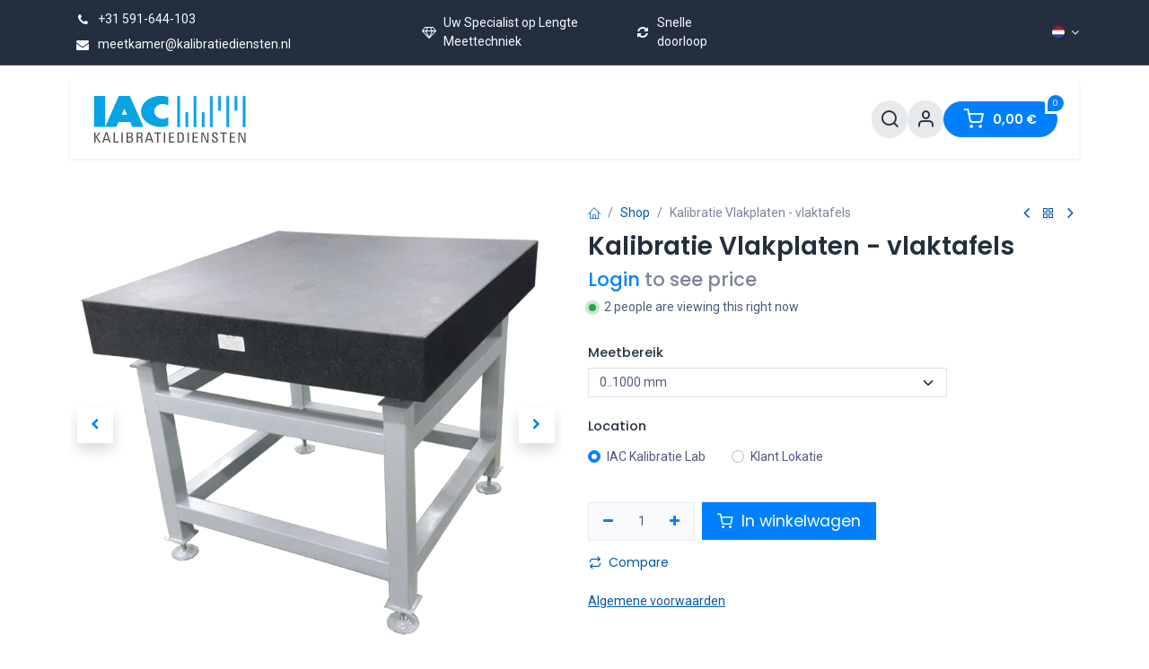

--- FILE ---
content_type: text/html; charset=utf-8
request_url: https://www.kalibratiediensten.nl/shop/cal-vlakplt-kalibratie-vlakplaten-vlaktafels-2782
body_size: 15648
content:

        

<!DOCTYPE html>
        
<html lang="nl-NL" data-website-id="2" data-main-object="product.template(2782,)" data-add2cart-redirect="1" data-pricelist-id="1">
    <head>
        <meta charset="utf-8"/>
        <meta http-equiv="X-UA-Compatible" content="IE=edge"/>
        <meta name="viewport" content="width=device-width, initial-scale=1"/>
        <meta name="generator" content="Odoo"/>
        <meta name="description" content="Vlakplaten - vlaktafels | IAC Kalibratiedienst is de specialist in kalibraties,  accreditaties en certificering voor al uw meetmiddelen."/>
            
        <meta property="og:type" content="website"/>
        <meta property="og:title" content="Kalibreren graniet vlaktafels | IAC kalibratiediensten | ISO 17025"/>
        <meta property="og:site_name" content="IAC Meettechnische Service"/>
        <meta property="og:url" content="https://www.kalibratiediensten.nl/shop/cal-vlakplt-kalibratie-vlakplaten-vlaktafels-2782"/>
        <meta property="og:image" content="https://www.kalibratiediensten.nl/web/image/product.product/2774/image_1024/%5Bcal-surface-plate%5D%20Vlakplaten%20-%20vlaktafels?unique=cc644a1"/>
        <meta property="og:description" content="Vlakplaten - vlaktafels | IAC Kalibratiedienst is de specialist in kalibraties,  accreditaties en certificering voor al uw meetmiddelen."/>
            
        <meta name="twitter:card" content="summary_large_image"/>
        <meta name="twitter:title" content="Kalibreren graniet vlaktafels | IAC kalibratiediensten | ISO 17025"/>
        <meta name="twitter:image" content="https://www.kalibratiediensten.nl/web/image/product.product/2774/image_1024/%5Bcal-surface-plate%5D%20Vlakplaten%20-%20vlaktafels?unique=cc644a1"/>
        <meta name="twitter:description" content="Vlakplaten - vlaktafels | IAC Kalibratiedienst is de specialist in kalibraties,  accreditaties en certificering voor al uw meetmiddelen."/>
        
        <link rel="alternate" hreflang="cs" href="https://www.kalibratiediensten.nl/cs_CZ/shop/cal-vlakplt-calibration-surface-plates-2782"/>
        <link rel="alternate" hreflang="nl" href="https://www.kalibratiediensten.nl/shop/cal-vlakplt-kalibratie-vlakplaten-vlaktafels-2782"/>
        <link rel="alternate" hreflang="en" href="https://www.kalibratiediensten.nl/en_US/shop/cal-vlakplt-calibration-surface-plates-2782"/>
        <link rel="alternate" hreflang="fr" href="https://www.kalibratiediensten.nl/fr_FR/shop/cal-vlakplt-calibration-surface-plates-2782"/>
        <link rel="alternate" hreflang="de" href="https://www.kalibratiediensten.nl/de_DE/shop/cal-vlakplt-calibration-surface-plates-2782"/>
        <link rel="alternate" hreflang="es" href="https://www.kalibratiediensten.nl/es_ES/shop/cal-vlakplt-calibration-surface-plates-2782"/>
        <link rel="alternate" hreflang="x-default" href="https://www.kalibratiediensten.nl/shop/cal-vlakplt-kalibratie-vlakplaten-vlaktafels-2782"/>
        <link rel="canonical" href="https://www.kalibratiediensten.nl/shop/cal-vlakplt-kalibratie-vlakplaten-vlaktafels-2782"/>
        
        <link rel="preconnect" href="https://fonts.gstatic.com/" crossorigin=""/>
        <title>Kalibreren graniet vlaktafels | IAC kalibratiediensten | ISO 17025</title>
        <link type="image/x-icon" rel="shortcut icon" href="/web/image/website/2/favicon?unique=cf7dd69"/>
        <link rel="preload" href="/web/static/src/libs/fontawesome/fonts/fontawesome-webfont.woff2?v=4.7.0" as="font" crossorigin=""/>
            <link rel="preload" href="/theme_prime/static/lib/Droggol-Pack-v1.0/fonts/Droggol-Pack.ttf?4iwoe7" as="font" crossorigin=""/>
            <link rel="stylesheet" type="text/css" href="/theme_prime/static/lib/Droggol-Pack-v1.0/droggol-pack-1.css"/>
            <link type="text/css" rel="stylesheet" href="/web/assets/2/2689a9c/sh_snippet_adv.assest_thin_icons.min.css"/>
            <link type="text/css" rel="stylesheet" href="/web/assets/2/a4fc2f7/sh_snippet_adv.assest_regular_icons.min.css"/>
            <link type="text/css" rel="stylesheet" href="/web/assets/2/9da20e2/sh_snippet_adv.assest_light_icons.min.css"/>
        <link type="text/css" rel="stylesheet" href="/web/assets/2/2df645f/web.assets_frontend.min.css"/>
            <script src="/website/static/src/js/content/cookie_watcher.js"></script>
            <script>
                watch3rdPartyScripts(["youtu.be", "youtube.com", "youtube-nocookie.com", "instagram.com", "instagr.am", "ig.me", "vimeo.com", "dailymotion.com", "dai.ly", "youku.com", "tudou.com", "facebook.com", "facebook.net", "fb.com", "fb.me", "fb.watch", "tiktok.com", "x.com", "twitter.com", "t.co", "googletagmanager.com", "google-analytics.com", "google.com", "google.ad", "google.ae", "google.com.af", "google.com.ag", "google.al", "google.am", "google.co.ao", "google.com.ar", "google.as", "google.at", "google.com.au", "google.az", "google.ba", "google.com.bd", "google.be", "google.bf", "google.bg", "google.com.bh", "google.bi", "google.bj", "google.com.bn", "google.com.bo", "google.com.br", "google.bs", "google.bt", "google.co.bw", "google.by", "google.com.bz", "google.ca", "google.cd", "google.cf", "google.cg", "google.ch", "google.ci", "google.co.ck", "google.cl", "google.cm", "google.cn", "google.com.co", "google.co.cr", "google.com.cu", "google.cv", "google.com.cy", "google.cz", "google.de", "google.dj", "google.dk", "google.dm", "google.com.do", "google.dz", "google.com.ec", "google.ee", "google.com.eg", "google.es", "google.com.et", "google.fi", "google.com.fj", "google.fm", "google.fr", "google.ga", "google.ge", "google.gg", "google.com.gh", "google.com.gi", "google.gl", "google.gm", "google.gr", "google.com.gt", "google.gy", "google.com.hk", "google.hn", "google.hr", "google.ht", "google.hu", "google.co.id", "google.ie", "google.co.il", "google.im", "google.co.in", "google.iq", "google.is", "google.it", "google.je", "google.com.jm", "google.jo", "google.co.jp", "google.co.ke", "google.com.kh", "google.ki", "google.kg", "google.co.kr", "google.com.kw", "google.kz", "google.la", "google.com.lb", "google.li", "google.lk", "google.co.ls", "google.lt", "google.lu", "google.lv", "google.com.ly", "google.co.ma", "google.md", "google.me", "google.mg", "google.mk", "google.ml", "google.com.mm", "google.mn", "google.com.mt", "google.mu", "google.mv", "google.mw", "google.com.mx", "google.com.my", "google.co.mz", "google.com.na", "google.com.ng", "google.com.ni", "google.ne", "google.nl", "google.no", "google.com.np", "google.nr", "google.nu", "google.co.nz", "google.com.om", "google.com.pa", "google.com.pe", "google.com.pg", "google.com.ph", "google.com.pk", "google.pl", "google.pn", "google.com.pr", "google.ps", "google.pt", "google.com.py", "google.com.qa", "google.ro", "google.ru", "google.rw", "google.com.sa", "google.com.sb", "google.sc", "google.se", "google.com.sg", "google.sh", "google.si", "google.sk", "google.com.sl", "google.sn", "google.so", "google.sm", "google.sr", "google.st", "google.com.sv", "google.td", "google.tg", "google.co.th", "google.com.tj", "google.tl", "google.tm", "google.tn", "google.to", "google.com.tr", "google.tt", "google.com.tw", "google.co.tz", "google.com.ua", "google.co.ug", "google.co.uk", "google.com.uy", "google.co.uz", "google.com.vc", "google.co.ve", "google.co.vi", "google.com.vn", "google.vu", "google.ws", "google.rs", "google.co.za", "google.co.zm", "google.co.zw", "google.cat"]);
            </script>
        <script id="web.layout.odooscript" type="text/javascript">
            var odoo = {
                csrf_token: "b971c8350d5e4955df58acdc1cc8ef2ed9657255o1800484212",
                debug: "",
            };
        </script>
            <script type="text/javascript">
                odoo.dr_theme_config = {"json_sidebar_config": {"category_sidebar_style": "2", "category_sidebar_show_count": true, "menu_sidebar_show_category": true, "cart_sidebar_free_delivery_progress": false}, "json_shop_layout": {"layout": "prime", "show_view_switcher": true, "default_view_mode": "grid", "load_more_products": "scroll"}, "json_shop_product_item": {"style": "1", "image_size": "default", "image_fill": "cover", "show_add_to_cart": true, "show_wishlist": true, "show_compare": true, "show_quick_view": true, "show_similar_products": true, "show_product_preview_swatches": true, "show_rating": true, "show_stock_label": false}, "json_shop_category_pills": {"active": true, "style": "1", "show_child_categories": true, "hide_in_desktop": false}, "json_shop_filters": {"lazy_method": true, "filter_style": "1", "filter_position": "left", "show_in_sidebar": false, "collapsible_category": true, "collapsible_attribute": true, "show_category_count": true, "show_attribute_count": false, "hide_extra_attrib_value": false, "show_rating_filter": false, "show_availability_filter": false}, "json_zoom": {"zoom_enabled": true, "zoom_factor": 2}, "json_product_recent_sales": {"enabled": false, "mode": "fake", "fake_min_threshold": 3, "fake_max_threshold": 15, "duration": 24}, "json_product_view_count": {"enabled": true, "mode": "fake", "fake_min_threshold": 1, "fake_max_threshold": 2}, "bool_enable_ajax_load": false, "json_bottom_bar": {"show_bottom_bar": true, "show_bottom_bar_on_scroll": false, "filters": true, "actions": ["tp_home", "tp_search", "tp_wishlist", "tp_offer", "tp_brands", "tp_category", "tp_orders"]}, "bool_sticky_add_to_cart": true, "json_general_language_pricelist_selector": {"hide_country_flag": false}, "json_b2b_shop_config": {"dr_enable_b2b": true, "dr_only_assigned_pricelist": false}, "json_mobile": {}, "json_product_search": {"advance_search": true, "search_category": true, "search_brand": true, "search_attribute": true, "search_suggestion": true, "search_limit": 8, "pills_limit": 5, "search_max_product": 6, "search_fuzzy": true, "search_fill_products": false, "search_report": true, "delete_search_report": 90}, "json_brands_page": {"disable_brands_grouping": false}, "cart_flow": "default", "theme_installed": true, "pwa_active": false, "pwa_name": false, "pwa_show_install_banner": true, "bool_show_bulk_price": false, "bool_show_products_nav": true, "bool_is_rfq_enabled": true, "is_public_user": true, "has_sign_up": false};
            </script>
        <script type="text/javascript">
            odoo.__session_info__ = {"is_admin": false, "is_system": false, "is_public": true, "is_internal_user": false, "is_website_user": true, "uid": null, "is_frontend": true, "profile_session": null, "profile_collectors": null, "profile_params": null, "show_effect": false, "currencies": {"8": {"symbol": "\u00a5", "position": "after", "digits": [69, 2]}, "1": {"symbol": "\u20ac", "position": "after", "digits": [69, 2]}, "147": {"symbol": "\u00a3", "position": "before", "digits": [69, 2]}, "18": {"symbol": "z\u0142", "position": "after", "digits": [69, 2]}, "31": {"symbol": "\u0440\u0443\u0431", "position": "after", "digits": [69, 2]}, "3": {"symbol": "$", "position": "before", "digits": [69, 2]}}, "quick_login": true, "bundle_params": {"lang": "nl_NL", "website_id": 2}, "test_mode": false, "websocket_worker_version": "18.0-7", "translationURL": "/website/translations", "cache_hashes": {"translations": "16eb5e6a8fe77934105b34e304ecc57aab80f077"}, "recaptcha_public_key": "6LebBg4rAAAAAH4wnMR0djpCDoG-VwspTMeYGYPn", "geoip_country_code": null, "geoip_phone_code": null, "lang_url_code": "nl_NL"};
            if (!/(^|;\s)tz=/.test(document.cookie)) {
                const userTZ = Intl.DateTimeFormat().resolvedOptions().timeZone;
                document.cookie = `tz=${userTZ}; path=/`;
            }
        </script>
        <script type="text/javascript" defer="defer" src="/web/assets/2/f72ec00/web.assets_frontend_minimal.min.js" onerror="__odooAssetError=1"></script>
        <script type="text/javascript" defer="defer" data-src="/web/assets/2/8a201e7/web.assets_frontend_lazy.min.js" onerror="__odooAssetError=1"></script>
        
        
    </head>
    <body>



            <div class="sh_normal_icon_style"></div>
            <div class="sh_light_icon_style"></div>
            <div class="sh_regular_icon_style"></div>
            <div class="sh_thin_icon_style"></div>
        <div id="wrapwrap" class="   ">
            <a class="o_skip_to_content btn btn-primary rounded-0 visually-hidden-focusable position-absolute start-0" href="#wrap">Overslaan naar inhoud</a>
            
            <div class="offcanvas offcanvas-end tp-account-info-sidebar tp-offcanvas-sidebar bg-200" tabindex="-1" aria-hidden="true">
                <div class="d-flex justify-content-between align-items-center bg-white border-bottom p-3">
                    <div class="d-flex align-items-center">
                        <i class="dri dri-user tp-bg-soft-primary text-primary rounded-circle me-3 tp-header-icon"></i>
                        <h5 class="mb-0">Guest</h5>
                    </div>
                    <button type="button" class="btn-close" data-bs-dismiss="offcanvas" title="Close" aria-label="Close"></button>
                </div>
                <div class="tp-scrollable-y flex-grow-1">
                    <ul class="list-group p-2 mt-2 tp-hook-public-user">
                        <a href="/web/login" class="list-group-item list-group-item-action d-flex align-items-center">
                            <div class="d-flex align-items-center">
                                <svg xmlns="http://www.w3.org/2000/svg" width="1em" height="1em" fill="currentColor" class="bi bi-box-arrow-in-right" viewBox="0 0 16 16">
                                    <path fill-rule="evenodd" d="M6 3.5a.5.5 0 0 1 .5-.5h8a.5.5 0 0 1 .5.5v9a.5.5 0 0 1-.5.5h-8a.5.5 0 0 1-.5-.5v-2a.5.5 0 0 0-1 0v2A1.5 1.5 0 0 0 6.5 14h8a1.5 1.5 0 0 0 1.5-1.5v-9A1.5 1.5 0 0 0 14.5 2h-8A1.5 1.5 0 0 0 5 3.5v2a.5.5 0 0 0 1 0v-2z"></path>
                                    <path fill-rule="evenodd" d="M11.854 8.354a.5.5 0 0 0 0-.708l-3-3a.5.5 0 1 0-.708.708L10.293 7.5H1.5a.5.5 0 0 0 0 1h8.793l-2.147 2.146a.5.5 0 0 0 .708.708l3-3z"></path>
                                </svg>
                                <h6 class="mb-0 ms-3">Login</h6>
                            </div>
                        </a>
                    </ul>
                    <ul class="list-group p-2 mt-2 tp-hook-generic">
                        <a href="/shop/cart" class="list-group-item list-group-item-action d-flex align-items-center">
                            <div class="d-flex align-items-center">
                                <i class="dri dri-cart"></i>
                                <div class="d-flex align-items-center">
                                    <h6 class="mb-0 ms-3">My Cart</h6> <span class="ms-2">(<span class="my_cart_quantity" data-order-id="">0</span>)</span>
                                </div>
                            </div>
                        </a>
                        <a href="/shop/wishlist" class="list-group-item list-group-item-action d-flex align-items-center">
                            <div class="d-flex align-items-center">
                                <i class="dri dri-wishlist"></i>
                                <div class="d-flex align-items-center">
                                    <h6 class="mb-0 ms-3">My Wishlist</h6> <span class="ms-2">(<span class="tp-wishlist-counter">0</span>)</span>
                                </div>
                            </div>
                        </a>
                    </ul>
                </div>
            </div>
        <div class="tp-bottombar-component o_not_editable w-100 tp-bottombar-component-style-1 p-0 tp-has-drower-element  ">
            <div class="d-flex justify-content-center align-items-center border-bottom tp-bottom-bar-add-to-cart">
                <a class="mx-3" href="#">
                    <img class="o_image_40_cover tp-rounded-border border product-img" src="/web/image/product.template/2782/image_128" alt="Kalibratie Vlakplaten - vlaktafels" loading="lazy"/>
                </a>
                <button class="product-add-to-cart btn btn-primary-soft m-2 tp-rounded-border btn-block">
                    <i class="dri dri-cart"></i> Add to Cart
                </button>
            </div>

            <ul class="list-inline my-2 px-5 d-flex tp-bottombar-main-element justify-content-between">
                    
        <li class="list-inline-item o_not_editable position-relative tp-bottom-action-btn text-center  ">
            <a aria-label="Home" class=" " href="/">
                <i class="tp-action-btn-icon fa fa-home"></i>
            </a>
            <div class="tp-action-btn-label">Home</div>
        </li>
                    
        <li class="list-inline-item o_not_editable position-relative tp-bottom-action-btn text-center tp-search-sidebar-action ">
            <a aria-label="Search" class=" " href="#">
                <i class="tp-action-btn-icon dri dri-search"></i>
            </a>
            <div class="tp-action-btn-label">Search</div>
        </li>
                    
                        <li class="list-inline-item text-center tp-bottom-action-btn tp-drawer-action-btn align-items-center d-flex justify-content-center rounded-circle">
                            <a href="#" aria-label="Open menu"><i class="tp-drawer-icon fa fa-th"></i></a>
                        </li>
        <li class="list-inline-item o_not_editable position-relative tp-bottom-action-btn text-center  ">
            <a aria-label="Wishlist" class="o_wsale_my_wish tp-force-d-block " href="/shop/wishlist">
                <i class="tp-action-btn-icon dri dri-wishlist"></i>
                <sup class="my_wish_quantity o_animate_blink badge bg-primary">0</sup>
            </a>
            <div class="tp-action-btn-label">Wishlist</div>
        </li>
                    
                    
                    
                    
                <li class="list-inline-item o_not_editable tp-bottom-action-btn">
                    <a href="#" class="tp-account-info-sidebar-action tp-action-btn-icon" aria-label="Account Info">
                        <i class="dri dri-user"></i>
                    </a>
                    <div class="tp-action-btn-label">Account</div>
                </li>
            </ul>
            <hr class="mx-4"/>
            <ul class="list-inline d-flex my-2 px-5 tp-bottombar-secondary-element justify-content-between">
        <li class="list-inline-item o_not_editable position-relative tp-bottom-action-btn text-center  ">
            <a aria-label="Offers" class=" " href="/offers">
                <i class="tp-action-btn-icon dri dri-bolt"></i>
            </a>
            <div class="tp-action-btn-label">Offers</div>
        </li>
        <li class="list-inline-item o_not_editable position-relative tp-bottom-action-btn text-center  ">
            <a aria-label="Brands" class=" " href="/shop/all-brands">
                <i class="tp-action-btn-icon dri dri-tag-l "></i>
            </a>
            <div class="tp-action-btn-label">Brands</div>
        </li>
        <li class="list-inline-item o_not_editable position-relative tp-bottom-action-btn text-center tp-category-action ">
            <a aria-label="Category" class=" " href="#">
                <i class="tp-action-btn-icon dri dri-category"></i>
            </a>
            <div class="tp-action-btn-label">Category</div>
        </li>
        <li class="list-inline-item o_not_editable position-relative tp-bottom-action-btn text-center  ">
            <a aria-label="Orders" class=" " href="/my/orders">
                <i class="tp-action-btn-icon fa fa-file-text-o"></i>
            </a>
            <div class="tp-action-btn-label">Orders</div>
        </li>
            </ul>
        </div>
                <header id="top" data-anchor="true" data-name="Header" data-extra-items-toggle-aria-label="Extra items knop" class="   o_header_standard tp-custom-header" style=" ">
            <div class="tp-preheader o_colored_level o_cc" data-name="Preheader">
                <div class="container">
                    <div class="row justify-content-center align-items-center">
                        <div class="col-12 col-lg-4 py-2 d-none d-lg-flex justify-content-start">
                            <ul class="list-inline mb-0">
                                <li class="list-inline-item"><a href="tel:+31591-644-103"><i class="fa fa-1x fa-fw fa-phone fa-stack"></i> +31 591-644-103</a></li>
                                <li class="list-inline-item"><a href="mailto:meetkamer@kalibratiediensten.nl"><i class="fa fa-1x fa-fw fa-envelope fa-stack"></i>&nbsp;meetkamer@kalibratiediensten.nl</a></li>
                            </ul>
                        </div>
                        <div class="col-12 py-2 d-flex justify-content-center col-lg-4">
                            <div class="s_text_block d-flex gap-1 gap-lg-3 align-items-lg-center" data-name="Text">
                                <small class="d-flex align-items-center">&nbsp;<i class="fa fa-diamond fa-fw fa-stack me-1 fa-1x" data-tilt-feature=""></i>Uw Specialist op Lengte Meettechniek
                                </small><small class="d-flex align-items-center">
                                    <i class="fa fa-1x fa-fw fa-refresh fa-stack me-1"></i>Snelle doorloop
                                </small>
                            </div>
                        </div>
                        <div class="col-12 col-lg-4 py-2 d-none d-lg-flex justify-content-end">
        

            <div class="js_language_selector  dropdown o_not_editable">
                <a href="#" data-bs-toggle="dropdown" aria-haspopup="true" aria-expanded="true" class="dropdown-toggle d-flex align-items-center ">
    <img class="o_lang_flag " src="/base/static/img/country_flags/nl.png?height=25" alt=" Nederlands" loading="lazy"/>
                </a>
                <div class="dropdown-menu" role="menu">
                            <a class="dropdown-item my-1 js_change_lang " role="menuitem" href="/cs_CZ/shop/cal-vlakplt-calibration-surface-plates-2782" data-url_code="cs_CZ" title=" Čeština">
    <img class="o_lang_flag " src="/base/static/img/country_flags/cz.png?height=25" alt="" loading="lazy"/>
                                <span> Čeština</span>
                            </a>
                            <a class="dropdown-item my-1 js_change_lang active" role="menuitem" href="/shop/cal-vlakplt-kalibratie-vlakplaten-vlaktafels-2782" data-url_code="nl_NL" title=" Nederlands">
    <img class="o_lang_flag " src="/base/static/img/country_flags/nl.png?height=25" alt="" loading="lazy"/>
                                <span> Nederlands</span>
                            </a>
                            <a class="dropdown-item my-1 js_change_lang " role="menuitem" href="/en_US/shop/cal-vlakplt-calibration-surface-plates-2782" data-url_code="en_US" title="English (US)">
    <img class="o_lang_flag " src="/base/static/img/country_flags/us.png?height=25" alt="" loading="lazy"/>
                                <span>English (US)</span>
                            </a>
                            <a class="dropdown-item my-1 js_change_lang " role="menuitem" href="/fr_FR/shop/cal-vlakplt-calibration-surface-plates-2782" data-url_code="fr_FR" title=" Français">
    <img class="o_lang_flag " src="/base/static/img/country_flags/fr.png?height=25" alt="" loading="lazy"/>
                                <span> Français</span>
                            </a>
                            <a class="dropdown-item my-1 js_change_lang " role="menuitem" href="/de_DE/shop/cal-vlakplt-calibration-surface-plates-2782" data-url_code="de_DE" title=" Deutsch">
    <img class="o_lang_flag " src="/base/static/img/country_flags/de.png?height=25" alt="" loading="lazy"/>
                                <span> Deutsch</span>
                            </a>
                            <a class="dropdown-item my-1 js_change_lang " role="menuitem" href="/es_ES/shop/cal-vlakplt-calibration-surface-plates-2782" data-url_code="es_ES" title=" Español">
    <img class="o_lang_flag " src="/base/static/img/country_flags/es.png?height=25" alt="" loading="lazy"/>
                                <span> Español</span>
                            </a>
                </div>
            </div>
        
                        </div>
                    </div>
                </div>
            </div>
                    
                <div class="container py-3">
    <nav data-name="Navbar" aria-label="Hoofd" class="navbar navbar-expand-lg navbar-light o_colored_level o_cc o_full_border d-none d-lg-block py-3 px-4 shadow-sm ">
        
                    <div id="o_main_nav" class="container">
                        
    <a data-name="Navbar Logo" href="/" class="navbar-brand logo me-4">
            
            <span role="img" aria-label="Logo of IAC Meettechnische Service" title="IAC Meettechnische Service"><img src="/web/image/website/2/logo/IAC%20Meettechnische%20Service?unique=cf7dd69" class="img img-fluid" width="95" height="40" alt="IAC Meettechnische Service" loading="lazy"/></span>
        </a>
    
                        
    <ul role="menu" id="top_menu" class="nav navbar-nav top_menu o_menu_loading me-auto">
        
                            
    <li role="presentation" class="nav-item   dropdown position-static">
        <a data-bs-toggle="dropdown" href="#" role="menuitem" class="nav-link dropdown-toggle o_mega_menu_toggle  " data-bs-display="static" style="">
            <span>
                <span>Categories</span>
            </span>
        </a>
            <div data-name="Mega Menu" role="menuitem" class="dropdown-menu o_mega_menu ">
    


<section class="s_mega_menu_thumbnails pt24 o_colored_level o_cc o_cc1">
        <div class="container">
            <div class="row justify-content-center">
                <div class="col-12 col-lg-8 pt32 px-0 o_colored_level">
                    <div class="container">
                        <div class="row">
    <div class="col-6 col-lg-2 text-center py-2 o_colored_level">
        <a href="#" class="nav-link p-0" data-name="Menu Item">
            <img src="/web/image/50616-21925760/Kalibratie_Meetklokken.webp" alt="" class="img-fluid rounded shadow img o_we_custom_image" data-mimetype="image/webp" data-original-id="34977" data-original-src="/web/image/34977-9b1bb43d/Kalibratie_Meetklokken.jpeg" data-mimetype-before-conversion="image/jpeg" data-resize-width="NaN" loading="lazy">
            <br>
            <span class="d-block p-2 small">
                <b>
                    MEETKLOK
                </b>
            </span>
        </a>
    </div>
    <div class="col-6 col-lg-2 text-center py-2 o_colored_level">
        <a href="#" class="nav-link p-0" data-name="Menu Item">
            <img src="/web/image/50618-6655e2ce/kalibratie-micrometer-schroefmaten.webp" alt="" class="img-fluid rounded shadow img o_we_custom_image" data-mimetype="image/webp" data-original-id="34983" data-original-src="/web/image/34983-0dda31c8/kalibratie-micrometer-schroefmaten.png" data-mimetype-before-conversion="image/png" data-resize-width="NaN" loading="lazy">
            <br>
            <span class="d-block p-2 small">
                <b>
                    MICROMETER
                </b>
            </span>
        </a>
    </div>
    <div class="col-6 col-lg-2 text-center py-2 o_colored_level">
        <a href="#" class="nav-link p-0" data-name="Menu Item">
            <img src="/web/image/50617-9e7fb0e3/Kalibratie_Eindmaten_Metrisch_inch.webp" alt="" class="img-fluid rounded shadow img o_we_custom_image" data-mimetype="image/webp" data-original-id="34979" data-original-src="/web/image/34979-8fb2b22e/Kalibratie_Eindmaten_Metrisch_inch.jpeg" data-mimetype-before-conversion="image/jpeg" data-resize-width="NaN" loading="lazy">
            <br>
            <span class="d-block p-2 small">
                <b>EINDMATEN
                </b>
            </span>
        </a>
    </div>
    <div class="col-6 col-lg-2 text-center py-2 o_colored_level">
        <a href="http://SC" class="nav-link p-0" data-name="Menu Item">
            <img src="/web/image/50621-f5b660e5/Schroefddraad_kalibraties.webp" alt="" class="img-fluid rounded shadow img o_we_custom_image" data-mimetype="image/webp" data-original-id="34974" data-original-src="/web/image/34974-1f3cd739/Schroefddraad_kalibraties.png" data-mimetype-before-conversion="image/png" data-resize-width="NaN" loading="lazy">
            <br>
            <span class="d-block p-2 small">
                <b>
                    SCHROEFDRAAD
                </b>
            </span>
        </a>
    </div>
    <div class="col-6 col-lg-2 text-center py-2 o_colored_level">
        <a href="#" class="nav-link p-0" data-name="Menu Item">
            <img src="/web/image/50620-3d87bfc2/kalibratie-hoogtemeters.webp" alt="" class="img-fluid rounded shadow img o_we_custom_image" data-mimetype="image/webp" data-original-id="34981" data-original-src="/web/image/34981-03a67b55/kalibratie-hoogtemeters.png" data-mimetype-before-conversion="image/png" data-resize-width="NaN" loading="lazy">
            <br>
            <span class="d-block p-2 small">
                <b style="display: inline-block;">
                    HOOGTEMETER</b><br></span>
        </a>
    </div>

                            <div class="w-100 d-none d-lg-block"></div>

    <div class="col-6 col-lg-2 text-center py-2 o_colored_level">
        <a href="#" class="nav-link p-0" data-name="Menu Item">
            <img src="/web/image/50622-a2fb7de8/Kalibratie_Schuifmaten.webp" alt="" class="img-fluid rounded shadow img o_we_custom_image" data-mimetype="image/webp" data-original-id="34972" data-original-src="/web/image/34972-d90661c0/Kalibratie_Schuifmaten.png" data-mimetype-before-conversion="image/png" data-resize-width="NaN" loading="lazy"> <span class="d-block p-2 small"><b>SCHUIFMAAT
                </b>
            </span>
        </a>
    </div>
    <div class="col-6 col-lg-2 text-center py-2 o_colored_level">
        <a href="#" class="nav-link p-0" data-name="Menu Item">
            <img src="/web/image/50619-ed2113cf/kalibratie-vlalplaten-vlakheid.webp" alt="" class="img-fluid rounded shadow img o_we_custom_image" data-mimetype="image/webp" data-original-id="34989" data-original-src="/web/image/34989-29ee4921/kalibratie-vlalplaten-vlakheid.png" data-mimetype-before-conversion="image/png" data-resize-width="NaN" loading="lazy">
            <br>
            <span class="d-block p-2 small">
                <b>
                    VLAKTAFEL
                </b>
            </span>
        </a>
    </div>
    <div class="col-6 col-lg-2 text-center py-2 o_colored_level">
        <a href="#" class="nav-link p-0" data-name="Menu Item">
            <img src="/web/image/50626-006e62bf/ring-kalibers.webp" alt="" class="img-fluid rounded shadow img o_we_custom_image" data-mimetype="image/webp" data-original-id="30991" data-original-src="/web/image/30991-480a9527/ring-kalibers.png" data-mimetype-before-conversion="image/png" data-resize-width="NaN" loading="lazy">
            <br>
            <span class="d-block p-2 small">
                <b style="display: inline-block;">
                    RINGKALIBERS</b><br></span>
        </a>
    </div>
    <div class="col-6 col-lg-2 text-center py-2 o_colored_level">
        <a href="#" class="nav-link p-0" data-name="Menu Item">
            <img src="/web/image/50625-197bd5ec/kalibratie-profielprojector-microscopen.webp" alt="" class="img-fluid rounded shadow img o_we_custom_image" data-mimetype="image/webp" data-original-id="34986" data-original-src="/web/image/34986-374134ad/kalibratie-profielprojector-microscopen.png" data-mimetype-before-conversion="image/png" data-resize-width="NaN" loading="lazy">
            <br>
            <span class="d-block p-2 small">
                <b style="display: inline-block;">
                    PROJECTOR</b><br></span>
        </a>
    </div>
    <div class="col-6 col-lg-2 text-center py-2 o_colored_level">
        <a href="#" class="nav-link p-0" data-name="Menu Item">
            <img src="/web/image/50627-b8231153/kalibratie-hoekmeter-haken-helingmeter.webp" alt="" class="img-fluid rounded shadow img o_we_custom_image" data-mimetype="image/webp" data-original-id="34985" data-original-src="/web/image/34985-0c2e99d6/kalibratie-hoekmeter-haken-helingmeter.png" data-mimetype-before-conversion="image/png" data-resize-width="NaN" loading="lazy">
            <br>
            <span class="d-block p-2 small">
                <b>HOEKMETER
                </b>
            </span>
        </a>
    </div>
                        </div>
                    </div>
                </div>
                <div class="col-12 col-lg-3 text-center py-2 o_colored_level">
                    <a href="#" class="nav-link p-0 o_default_snippet_text" data-name="Menu Item">
                        <img src="/web/image/50628-93160e9a/rondheidsmeting-kalibratie.webp" alt="" class="img-fluid rounded shadow img o_we_custom_image" data-mimetype="image/webp" data-original-id="34992" data-original-src="/web/image/34992-df8e8f32/rondheidsmeting-kalibratie.png" data-mimetype-before-conversion="image/png" data-resize-width="NaN" loading="lazy">
                        <span class="d-block p-2 small"><b>Ontdek onze nieuwe producten</b></span>
                    </a>
                </div>
            </div>
        </div>
        <div class="s_mega_menu_thumbnails_footer px-0">
            <div class="container row mx-auto px-0 w-100 align-items-center">
                <div class="col-12 col-lg-3 d-flex justify-content-center align-items-center py-2">
                    <p class="text-muted align-middle m-0">
                        <i class="s_mega_menu_thumbnails_icon fa fa-cube me-2"></i> Gratis retourneren
                    </p>
                </div>
                <div class="col-12 col-lg-3 d-flex justify-content-center align-items-center py-2">
                    <p class="text-muted align-middle m-0">
                        <i class="s_mega_menu_thumbnails_icon fa fa-shopping-basket me-2"></i> Ophalen in de winkel
                    </p>
                </div>
                <div class="col-12 col-lg-3 d-flex justify-content-center align-items-center py-2">
                    <p class="text-muted align-middle m-0">
                        <i class="s_mega_menu_thumbnails_icon fa fa-truck me-2"></i> Express levering
                    </p>
                </div>
                <div class="col-12 col-lg-3 py-2">
                    <a href="#" class="btn btn-secondary d-block o_default_snippet_text">
                        <i class="s_mega_menu_thumbnails_icon fa fa-comments me-2"></i> Neem contact met ons op
                    </a>
                </div>
            </div>
        </div>
    </section></div>
    </li>
    <li role="presentation" class="nav-item  ">
        <a role="menuitem" href="/" class="nav-link " style="">
            <span>
                <span>Home</span>
            </span>
        </a>
    </li>
    <li role="presentation" class="nav-item  ">
        <a role="menuitem" href="/shop/category/kalibratie-service-20" class="nav-link " style="">
            <span>
                <span>Kalibratie Service</span>
            </span>
        </a>
    </li>
    <li role="presentation" class="nav-item  ">
        <a role="menuitem" href="/blog" class="nav-link " style="">
            <span>
                <span>Laatste Nieuws</span>
            </span>
        </a>
    </li>
    <li role="presentation" class="nav-item  ">
        <a role="menuitem" href="/page/faq" class="nav-link " style="">
            <span>
                <span>FAQ</span>
            </span>
        </a>
    </li>
    <li role="presentation" class="nav-item  ">
        <a role="menuitem" href="/contactus" class="nav-link " style="">
            <span>
                <span>Contact</span>
            </span>
        </a>
    </li>
                        
    </ul>
                        
        <ul class="list-inline mb-0 d-flex align-items-center tp-account-info gap-3">
            <li class="list-inline-item mx-0 o_not_editable ">
                <a href="#" aria-label="Search" class="tp-search-sidebar-action tp-light-bg btn rounded-circle p-2 shadow-none" data-search="">
                    <div class="d-flex flex-column align-items-center justify-content-center">
                        <div class="d-flex align-items-center">
                            <div class="position-relative">
                                <i class="dri dri-search"></i>
                            </div>
                        </div>
                    </div>
                </a>
            </li>

                <li class="list-inline-item mx-0 o_not_editable ">
                    <a href="#" aria-label="Account Info" class="tp-account-info-sidebar-action tp-light-bg btn rounded-circle p-2 shadow-none">
                        <div class="d-flex flex-column align-items-center justify-content-center">
                            <div class="d-flex align-items-center">
                                <div class="position-relative">
                                    <i class="dri dri-user"></i>
                                </div>
                            </div>
                        </div>
                    </a>
                </li>

                
                    <li class="list-inline-item mx-0 o_not_editable o_wsale_my_wish d-none o_wsale_my_wish_hide_empty ">
                        <a href="/shop/wishlist" class="tp-light-bg btn rounded-circle p-2 shadow-none position-relative">
                            <div class="d-flex flex-column align-items-center justify-content-center">
                                <div class="d-flex align-items-center">
                                    <div class="">
                                        <i class="dri dri-wishlist"></i>
                                        <sup class="my_wish_quantity o_animate_blink text-bg-primary position-absolute sup-btn">0</sup>
                                    </div>
                                </div>
                            </div>
                        </a>
                    </li>
                

                
                    <li class="list-inline-item mx-0 o_not_editable o_wsale_my_cart tp-cart-sidebar-action  ">
                        <a href="/shop/cart" class="btn btn-primary rounded-circle shadow-none position-relative shadow-none">
                            <div class="d-flex flex-column align-items-center justify-content-center">
                                <div class="d-flex align-items-center">
                                    <div class="">
                                        <i class="dri dri-cart"></i>
                                        <sup class="my_cart_quantity text-bg-primary position-absolute sup-btn" data-order-id="">0</sup>
                                    </div>
                                    <div class="total-block">
                                        <strong class="dr-update-cart-total small"><span data-oe-type="monetary" data-oe-expression="website.sale_get_order().amount_total"><span class="oe_currency_value">0,00</span> €</span></strong>
                                    </div>
                                </div>
                            </div>
                        </a>
                    </li>
                
        </ul>
                    </div>
                
    </nav>
    <nav data-name="Navbar" aria-label="Mobile" class="navbar None navbar-light o_colored_level o_cc o_header_mobile d-block d-lg-none shadow-sm o_full_border px-3">
        
            <div id="o_main_nav" class="container flex-wrap">
                
                <ul class="o_header_mobile_buttons_wrap navbar-nav flex-row align-items-center gap-2 mb-0">
                    <li>
                        <button class="tp-menu-sidebar-action btn btn-link p-0 o_not_editable shadow-none" type="button" data-bs-toggle="offcanvas" data-bs-target="#top_menu_collapse_mobile" aria-controls="top_menu_collapse_mobile" aria-expanded="false" aria-label="Toggle navigation">
                            <svg xmlns="http://www.w3.org/2000/svg" width="1em" height="1em" fill="currentColor" class="bi bi-list" viewBox="0 0 16 16">
                                <path fill-rule="evenodd" d="M2.5 12a.5.5 0 0 1 .5-.5h10a.5.5 0 0 1 0 1H3a.5.5 0 0 1-.5-.5zm0-4a.5.5 0 0 1 .5-.5h10a.5.5 0 0 1 0 1H3a.5.5 0 0 1-.5-.5zm0-4a.5.5 0 0 1 .5-.5h10a.5.5 0 0 1 0 1H3a.5.5 0 0 1-.5-.5z"></path>
                            </svg>
                        </button>
                    </li>
                </ul>
                
    <a data-name="Navbar Logo" href="/" class="navbar-brand logo me-0">
            
            <span role="img" aria-label="Logo of IAC Meettechnische Service" title="IAC Meettechnische Service"><img src="/web/image/website/2/logo/IAC%20Meettechnische%20Service?unique=cf7dd69" class="img img-fluid" width="95" height="40" alt="IAC Meettechnische Service" loading="lazy"/></span>
        </a>
    
                
        <ul class="list-inline mb-0 d-flex align-items-center tp-account-info ">



                
                    <li class="list-inline-item mx-0 o_not_editable o_wsale_my_cart tp-cart-sidebar-action  ">
                        <a href="/shop/cart" class="">
                            <div class="d-flex flex-column align-items-center justify-content-center">
                                <div class="d-flex align-items-center">
                                    <div class="position-relative">
                                        <i class="dri dri-cart"></i>
                                        <sup class="my_cart_quantity text-bg-primary position-absolute " data-order-id="">0</sup>
                                    </div>
                                </div>
                            </div>
                        </a>
                    </li>
                
        </ul>
                <div id="top_menu_collapse_mobile" class="offcanvas offcanvas-start tp-menu-sidebar tp-offcanvas-sidebar o_navbar_mobile">
                    <div class="offcanvas-body p-0">
                        <div class="p-3 d-flex align-items-center justify-content-between border-bottom">
                            <img class="logo" alt="IAC Meettechnische Service" src="/web/image/website/2/logo/60x60" loading="lazy"/>
                            <div class="d-flex align-items-center gap-3">
        

            <div class="js_language_selector  dropdown o_not_editable">
                <a href="#" data-bs-toggle="dropdown" aria-haspopup="true" aria-expanded="true" class="dropdown-toggle d-flex align-items-center px-3 py-2 rounded-pill border">
    <img class="o_lang_flag " src="/base/static/img/country_flags/nl.png?height=25" alt=" Nederlands" loading="lazy"/>
                </a>
                <div class="dropdown-menu" role="menu">
                            <a class="dropdown-item my-1 js_change_lang " role="menuitem" href="/cs_CZ/shop/cal-vlakplt-calibration-surface-plates-2782" data-url_code="cs_CZ" title=" Čeština">
    <img class="o_lang_flag " src="/base/static/img/country_flags/cz.png?height=25" alt="" loading="lazy"/>
                                <span> Čeština</span>
                            </a>
                            <a class="dropdown-item my-1 js_change_lang active" role="menuitem" href="/shop/cal-vlakplt-kalibratie-vlakplaten-vlaktafels-2782" data-url_code="nl_NL" title=" Nederlands">
    <img class="o_lang_flag " src="/base/static/img/country_flags/nl.png?height=25" alt="" loading="lazy"/>
                                <span> Nederlands</span>
                            </a>
                            <a class="dropdown-item my-1 js_change_lang " role="menuitem" href="/en_US/shop/cal-vlakplt-calibration-surface-plates-2782" data-url_code="en_US" title="English (US)">
    <img class="o_lang_flag " src="/base/static/img/country_flags/us.png?height=25" alt="" loading="lazy"/>
                                <span>English (US)</span>
                            </a>
                            <a class="dropdown-item my-1 js_change_lang " role="menuitem" href="/fr_FR/shop/cal-vlakplt-calibration-surface-plates-2782" data-url_code="fr_FR" title=" Français">
    <img class="o_lang_flag " src="/base/static/img/country_flags/fr.png?height=25" alt="" loading="lazy"/>
                                <span> Français</span>
                            </a>
                            <a class="dropdown-item my-1 js_change_lang " role="menuitem" href="/de_DE/shop/cal-vlakplt-calibration-surface-plates-2782" data-url_code="de_DE" title=" Deutsch">
    <img class="o_lang_flag " src="/base/static/img/country_flags/de.png?height=25" alt="" loading="lazy"/>
                                <span> Deutsch</span>
                            </a>
                            <a class="dropdown-item my-1 js_change_lang " role="menuitem" href="/es_ES/shop/cal-vlakplt-calibration-surface-plates-2782" data-url_code="es_ES" title=" Español">
    <img class="o_lang_flag " src="/base/static/img/country_flags/es.png?height=25" alt="" loading="lazy"/>
                                <span> Español</span>
                            </a>
                </div>
            </div>
        
                                <button type="button" class="btn-close rounded-circle border px-2 py-1" data-bs-dismiss="offcanvas" title="Close" aria-label="Close"></button>
                            </div>
                        </div>
                        <div class="p-3 border-bottom tp-hook-category">
                            <div class="row g-0">
                                <div class="col-4 text-center p-1 mb-3">
                                    <a class="d-block" href="/shop/category/20" title="Kalibratie Service">
                                        <img loading="lazy" class="img category-img img-fluid" alt="Kalibratie Service" src="/web/image/product.public.category/20/image_128"/>
                                        <p class="h6 mt-2 mb-0 text-truncate category-name">Kalibratie Service</p>
                                    </a>
                                </div>
                            </div>
                            <a href="#" class="btn btn-light w-100 fw-bold border tp-category-action" data-position="start">
                                <svg xmlns="http://www.w3.org/2000/svg" width="1em" height="1em" fill="currentColor" class="bi bi-grid-fill text-primary me-2" viewBox="0 0 16 16">
                                    <path d="M1 2.5A1.5 1.5 0 0 1 2.5 1h3A1.5 1.5 0 0 1 7 2.5v3A1.5 1.5 0 0 1 5.5 7h-3A1.5 1.5 0 0 1 1 5.5zm8 0A1.5 1.5 0 0 1 10.5 1h3A1.5 1.5 0 0 1 15 2.5v3A1.5 1.5 0 0 1 13.5 7h-3A1.5 1.5 0 0 1 9 5.5zm-8 8A1.5 1.5 0 0 1 2.5 9h3A1.5 1.5 0 0 1 7 10.5v3A1.5 1.5 0 0 1 5.5 15h-3A1.5 1.5 0 0 1 1 13.5zm8 0A1.5 1.5 0 0 1 10.5 9h3a1.5 1.5 0 0 1 1.5 1.5v3a1.5 1.5 0 0 1-1.5 1.5h-3A1.5 1.5 0 0 1 9 13.5z"></path>
                                </svg>
                                Explore All Categories
                            </a>
                        </div>
                        
    <ul role="menu" class="nav navbar-nav top_menu  border-bottom">
        
    <li role="presentation" class="nav-item   dropdown position-static">
        <a data-bs-toggle="dropdown" href="#" role="menuitem" class="nav-link dropdown-toggle o_mega_menu_toggle  d-flex justify-content-between align-items-center" data-bs-display="static" style="">
            <span>
                <span>Categories</span>
            </span>
        </a>
    </li>
    <li role="presentation" class="nav-item  ">
        <a role="menuitem" href="/" class="nav-link " style="">
            <span>
                <span>Home</span>
            </span>
        </a>
    </li>
    <li role="presentation" class="nav-item  ">
        <a role="menuitem" href="/shop/category/kalibratie-service-20" class="nav-link " style="">
            <span>
                <span>Kalibratie Service</span>
            </span>
        </a>
    </li>
    <li role="presentation" class="nav-item  ">
        <a role="menuitem" href="/blog" class="nav-link " style="">
            <span>
                <span>Laatste Nieuws</span>
            </span>
        </a>
    </li>
    <li role="presentation" class="nav-item  ">
        <a role="menuitem" href="/page/faq" class="nav-link " style="">
            <span>
                <span>FAQ</span>
            </span>
        </a>
    </li>
    <li role="presentation" class="nav-item  ">
        <a role="menuitem" href="/contactus" class="nav-link " style="">
            <span>
                <span>Contact</span>
            </span>
        </a>
    </li>
                        
    </ul>
                        <ul class="nav navbar-nav py-2 tp-hook-account-info">
                            <li class="nav-item">
                                <a href="/shop/cart" class="nav-link">
                                    <div class="d-flex align-items-center">
                                        <i class="dri dri-cart"></i>
                                        <div class="d-flex align-items-center">
                                            <p class="mb-0 ms-2">My Cart</p> <span class="ms-2">(<span class="my_cart_quantity" data-order-id="">0</span>)</span>
                                        </div>
                                    </div>
                                </a>
                            </li>
                            <li class="nav-item">
                                <a href="/shop/wishlist" class="nav-link">
                                    <div class="d-flex align-items-center">
                                        <i class="dri dri-wishlist"></i>
                                        <div class="d-flex align-items-center">
                                            <p class="mb-0 ms-2">My Wishlist</p> <span class="ms-2">(<span class="tp-wishlist-counter">0</span>)</span>
                                        </div>
                                    </div>
                                </a>
                            </li>
                        </ul>
                    </div>
                        <div class="d-flex align-items-center p-3 gap-2">
                            <a href="/web/login" class="btn btn-primary w-100 fw-bold">
                                <svg xmlns="http://www.w3.org/2000/svg" width="1em" height="1em" fill="currentColor" class="bi bi-box-arrow-in-right me-1" viewBox="0 0 16 16">
                                    <path fill-rule="evenodd" d="M6 3.5a.5.5 0 0 1 .5-.5h8a.5.5 0 0 1 .5.5v9a.5.5 0 0 1-.5.5h-8a.5.5 0 0 1-.5-.5v-2a.5.5 0 0 0-1 0v2A1.5 1.5 0 0 0 6.5 14h8a1.5 1.5 0 0 0 1.5-1.5v-9A1.5 1.5 0 0 0 14.5 2h-8A1.5 1.5 0 0 0 5 3.5v2a.5.5 0 0 0 1 0z"></path>
                                    <path fill-rule="evenodd" d="M11.854 8.354a.5.5 0 0 0 0-.708l-3-3a.5.5 0 1 0-.708.708L10.293 7.5H1.5a.5.5 0 0 0 0 1h8.793l-2.147 2.146a.5.5 0 0 0 .708.708z"></path>
                                </svg>
                                Login 
                            </a>
                        </div>
                </div>
            </div>
        
    </nav>
            </div>
        
        </header>
                <main>
                    
            <div itemscope="itemscope" itemtype="http://schema.org/Product" id="wrap" class="js_sale o_wsale_product_page ecom-zoomable zoomodoo-next ecom-zoomable zoomodoo-next" data-ecom-zoom-click="1" data-ecom-zoom-auto="1">
                <div class="oe_structure oe_empty oe_structure_not_nearest" id="oe_structure_website_sale_product_1" data-editor-message="ZET HIER BOUWBLOKKEN NEER OM ZE BESCHIKBAAR TE MAKEN VOOR ALLE PRODUCTEN"></div>
                <section id="product_detail" class="oe_website_sale container my-3  my-lg-2" data-view-track="1">
                    <div class="row" id="product_detail_main" data-name="Product Page" data-image_width="50_pc" data-image_layout="carousel">
                        <div class="col-lg-6 mt-lg-4 o_wsale_product_images position-relative" data-image-amount="3">
        <div id="o-carousel-product" data-bs-ride="true" class="o_carousel_not_single carousel slide position-sticky mb-3 overflow-hidden" data-name="Productcarrousel">
            <div class="o_carousel_product_outer carousel-outer position-relative d-flex align-items-center w-100 overflow-hidden">
                <span class="o_ribbon d-none z-1" style=""></span>
                <div class="carousel-inner h-100">
                        <div class="carousel-item h-100 text-center active">
        <div class="d-flex align-items-center justify-content-center h-100 oe_unmovable position-relative">
                <div class="d-flex align-items-center justify-content-center h-100 oe_unmovable position-relative"><img src="/web/image/product.product/2774/image_1024/%5Bcal-vlakplt%5D%20Kalibratie%20Vlakplaten%20-%20vlaktafels?unique=3ed2dfd" class="img img-fluid oe_unmovable product_detail_img mh-100" alt="Kalibratie Vlakplaten - vlaktafels" loading="lazy"/></div>
            </div>
                        </div>
                        <div class="carousel-item h-100 text-center">
        <div class="d-flex align-items-center justify-content-center h-100 oe_unmovable position-relative">
                <div class="d-flex align-items-center justify-content-center h-100 oe_unmovable position-relative"><img src="/web/image/product.image/25/image_1024/Surface%20plates?unique=694bd64" class="img img-fluid oe_unmovable product_detail_img mh-100" alt="Surface plates" loading="lazy"/></div>
            </div>
                        </div>
                        <div class="carousel-item h-100 text-center">
        <div class="d-flex align-items-center justify-content-center h-100 oe_unmovable position-relative">
                <div class="d-flex align-items-center justify-content-center h-100 oe_unmovable position-relative"><img src="/web/image/product.image/101/image_1024/Calibration%20Surface%20Flatness%20Plates?unique=625a29b" class="img img-fluid oe_unmovable product_detail_img mh-100" alt="Calibration Surface Flatness Plates" loading="lazy"/></div>
            </div>
                        </div>
                </div>
                <a class="carousel-control-prev" href="#o-carousel-product" role="button" data-bs-slide="prev">
                    <i class="fa fa-chevron-left oe_unmovable tp-icon-center-2 dr-p-icon border-0 shadow" role="img" aria-label="Previous" title="Previous"></i>
                </a>
                <a class="carousel-control-next" href="#o-carousel-product" role="button" data-bs-slide="next">
                    <i class="fa fa-chevron-right oe_unmovable tp-icon-center-2 dr-p-icon border-0 shadow" role="img" aria-label="Next" title="Next"></i>
                </a>
        </div>
        <div class="o_carousel_product_indicators pt-2 overflow-hidden">
            <ol class="carousel-indicators  position-static pt-2 pt-lg-0 mx-auto my-0">
                <li data-bs-target="#o-carousel-product" class="align-top position-relative active" data-bs-slide-to="0">
                    <div><img src="/web/image/product.product/2774/image_128/%5Bcal-vlakplt%5D%20Kalibratie%20Vlakplaten%20-%20vlaktafels?unique=3ed2dfd" class="img o_image_64_cover" alt="Kalibratie Vlakplaten - vlaktafels" loading="lazy"/></div>
                </li><li data-bs-target="#o-carousel-product" class="align-top position-relative " data-bs-slide-to="1">
                    <div><img src="/web/image/product.image/25/image_128/Surface%20plates?unique=694bd64" class="img o_image_64_cover" alt="Surface plates" loading="lazy"/></div>
                </li><li data-bs-target="#o-carousel-product" class="align-top position-relative " data-bs-slide-to="2">
                    <div><img src="/web/image/product.image/101/image_128/Calibration%20Surface%20Flatness%20Plates?unique=625a29b" class="img o_image_64_cover" alt="Calibration Surface Flatness Plates" loading="lazy"/></div>
                </li>
            </ol>
        </div>
        </div>
                        </div>
                        <div id="product_details" class="col-lg-6 mt-md-4">
            <div class="row g-0 justify-content-end flex-wrap align-items-center">
                
                <div class="col-auto mb-2 flex-grow-1 flex-shrink-1">
                    <ol class="breadcrumb p-0 m-0 bg-transparent">
                        <li class="breadcrumb-item">
                            <a href="/"><i class="dri dri-home-l"></i></a>
                        </li>
                        <li class="breadcrumb-item">
                            <a href="/shop">Shop</a>
                        </li>
                        
                        <li class="breadcrumb-item active">
                            <span>Kalibratie Vlakplaten - vlaktafels</span>
                        </li>
                    </ol>
                </div>
                
                <div class="col-auto tp-product-navigator mb-2 flex-grow-0 flex-shrink-0">
                    <a data-content-id="prev" class="btn btn-link btn-sm tp-navigation-btn shadow-none " href="/shop/cal-fijnaanwzr-kalibratie-fijnaanwijzer-2804">
                        <i class="fa fa-angle-left"></i>
                    </a>
        <div class="d-flex align-items-center d-none tp-navigation-content" data-content-id="prev">
            <div class="flex-shrink-0">
                <img class="rounded" src="/web/image/product.template/2804/image_128" alt="Kalibratie Fijnaanwijzer" loading="lazy"/>
            </div>
            <div class="flex-grow-1 py-1 px-2">
                <h6 class="mb-1">Kalibratie Fijnaanwijzer</h6><div>
        <span>
            <a href="/web/login" class="link-primary">Login</a> <span class="text-muted"> to see price</span>
        </span>
                </div>
            </div>
        </div>
                    <a class="btn btn-link btn-sm shadow-none" title="Back to products" href="/shop"><i class="dri dri-category"></i></a>
                    <a data-content-id="next" class="btn btn-link btn-sm tp-navigation-btn shadow-none " href="/shop/cal-mesrei-kalibratie-mesreien-din-874-2797">
                        <i class="fa fa-angle-right"></i>
                    </a>
        <div class="d-flex align-items-center d-none tp-navigation-content" data-content-id="next">
            <div class="flex-shrink-0">
                <img class="rounded" src="/web/image/product.template/2797/image_128" alt="Kalibratie Mesreien DIN 874" loading="lazy"/>
            </div>
            <div class="flex-grow-1 py-1 px-2">
                <h6 class="mb-1">Kalibratie Mesreien DIN 874</h6><div>
        <span>
            <a href="/web/login" class="link-primary">Login</a> <span class="text-muted"> to see price</span>
        </span>
                </div>
            </div>
        </div>
                </div>
            </div>
            
                            <h1 itemprop="name" class="h2">Kalibratie Vlakplaten - vlaktafels</h1>
                            <span itemprop="url" style="display:none;">https://www.kalibratiediensten.nl/shop/cal-vlakplt-kalibratie-vlakplaten-vlaktafels-2782</span>
                            <span itemprop="image" style="display:none;">https://www.kalibratiediensten.nl/web/image/product.template/2782/image_1920?unique=3ed2dfd</span>
        
                            <form action="/shop/cart/update" method="POST">
                                <input type="hidden" name="csrf_token" value="b971c8350d5e4955df58acdc1cc8ef2ed9657255o1800484212"/>
                                <div class="js_product js_main_product mb-3">
                                    <div>
            <h4 class="mb-0">
        <span>
            <a href="/web/login" class="link-primary">Login</a> <span class="text-muted"> to see price</span>
        </span>
            </h4>
        <div id="product_unavailable" class="d-none">
            <h3 class="fst-italic">Not Available For Sale</h3>
        </div>
                                    </div>
                                    
            
            <div class="d-inline-flex align-items-center mt-2">
                <span class="d-flex align-items-center justify-content-center position-relative tp-views-indicator">
                    <span class="indicator-animate position-absolute h-100 w-100 rounded-circle bg-success bg-opacity-75"></span>
                    <span class="rounded-circle bg-success indicator-dot"></span>
                </span>
                <span class="ms-2 mb-0">2 people are viewing this right now</span>
            </div>
            
            
            <div class="tp-bulk-price-container"></div>
            
            <div class="tp-product-price-offer-container o_not_editable"></div>
            <hr name="after_pricelist_offer"/>
                                        <input type="hidden" class="product_id" name="product_id" value="2774"/>
                                        <input type="hidden" class="product_template_id" name="product_template_id" value="2782"/>
                                        <input type="hidden" class="product_category_id" name="product_category_id" value="20"/>
        <ul class="list-unstyled js_add_cart_variants mb-0 flex-column" data-attribute_exclusions="{&#34;exclusions&#34;: {&#34;88&#34;: [], &#34;201&#34;: [], &#34;206&#34;: [], &#34;207&#34;: [], &#34;208&#34;: [], &#34;202&#34;: [], &#34;219&#34;: [], &#34;220&#34;: []}, &#34;archived_combinations&#34;: [], &#34;parent_exclusions&#34;: {}, &#34;parent_combination&#34;: [], &#34;parent_product_name&#34;: null, &#34;mapped_attribute_names&#34;: {&#34;88&#34;: &#34;Certificaat: ISO 17025&#34;, &#34;201&#34;: &#34;Kalibratie Methode: Laser Interferometer&#34;, &#34;206&#34;: &#34;Meetbereik: 0..1000 mm&#34;, &#34;207&#34;: &#34;Meetbereik: &gt;1000..3000 mm&#34;, &#34;208&#34;: &#34;Meetbereik: &gt;3000..6000 mm&#34;, &#34;202&#34;: &#34;Materiaal: Granite&#34;, &#34;219&#34;: &#34;Location: IAC Kalibratie Lab&#34;, &#34;220&#34;: &#34;Location: Klant Lokatie&#34;}}">

                
                <li data-attribute_id="1" data-attribute_name="Certificaat" data-attribute_display_type="radio" class="variant_attribute d-none">

                    
                    <div class="d-flex align-items-center mb-2">
                <h6 class="attribute_name mb-0 pb-0">Certificaat</h6>
            </div>
                        <ul data-attribute_id="1" class="list-inline list-unstyled o_wsale_product_attribute ">
                                <li class="list-inline-item mb-3 js_attribute_value" style="margin: 0;">
                                    <label class="col-form-label">
                                        <div class="form-check">
                                            <input type="radio" class="form-check-input js_variant_change no_variant" checked="True" name="ptal-45" value="88" data-attribute-value-id="1" data-value_id="88" data-value_name="ISO 17025" data-attribute_name="Certificaat" data-is_single="True"/>
                                            <div class="radio_input_value form-check-label">
                                                <span>ISO 17025</span>
                                            </div>
                                        </div>
                                    </label>
                                </li>
                        </ul>
                </li>

                
                <li data-attribute_id="10" data-attribute_name="Kalibratie Methode" data-attribute_display_type="radio" class="variant_attribute d-none">

                    
                    <div class="d-flex align-items-center mb-2">
                <h6 class="attribute_name mb-0 pb-0">Kalibratie Methode</h6>
            </div>
                        <ul data-attribute_id="10" class="list-inline list-unstyled o_wsale_product_attribute ">
                                <li class="list-inline-item mb-3 js_attribute_value" style="margin: 0;">
                                    <label class="col-form-label">
                                        <div class="form-check">
                                            <input type="radio" class="form-check-input js_variant_change no_variant" checked="True" name="ptal-103" value="201" data-attribute-value-id="179" data-value_id="201" data-value_name="Laser Interferometer" data-attribute_name="Kalibratie Methode" data-is_single="True"/>
                                            <div class="radio_input_value form-check-label">
                                                <span>Laser Interferometer</span>
                                            </div>
                                        </div>
                                    </label>
                                </li>
                        </ul>
                </li>

                
                <li data-attribute_id="8" data-attribute_name="Meetbereik" data-attribute_display_type="select" class="variant_attribute ">

                    
                    <div class="d-flex align-items-center mb-2">
                <h6 class="attribute_name mb-0 pb-0">Meetbereik</h6>
            </div>
                        <select data-attribute_id="8" class="form-select css_attribute_select o_wsale_product_attribute js_variant_change no_variant " name="ptal-102">
                                <option value="206" data-attribute-value-id="254" data-value_id="206" data-value_name="0..1000 mm" data-attribute_name="Meetbereik" selected="True">
                                    <span>0..1000 mm</span>
                                </option>
                                <option value="207" data-attribute-value-id="255" data-value_id="207" data-value_name="&gt;1000..3000 mm" data-attribute_name="Meetbereik">
                                    <span>&gt;1000..3000 mm</span>
                                </option>
                                <option value="208" data-attribute-value-id="256" data-value_id="208" data-value_name="&gt;3000..6000 mm" data-attribute_name="Meetbereik">
                                    <span>&gt;3000..6000 mm</span>
                                </option>
                        </select>
                </li>

                
                <li data-attribute_id="11" data-attribute_name="Materiaal" data-attribute_display_type="select" class="variant_attribute d-none">

                    
                    <div class="d-flex align-items-center mb-2">
                <h6 class="attribute_name mb-0 pb-0">Materiaal</h6>
            </div>
                        <select data-attribute_id="11" class="form-select css_attribute_select o_wsale_product_attribute js_variant_change no_variant " name="ptal-104">
                                <option value="202" data-attribute-value-id="239" data-value_id="202" data-value_name="Granite" data-attribute_name="Materiaal" selected="True" data-is_single="True">
                                    <span>Granite</span>
                                </option>
                        </select>
                </li>

                
                <li data-attribute_id="22" data-attribute_name="Location" data-attribute_display_type="radio" class="variant_attribute ">

                    
                    <div class="d-flex align-items-center mb-2">
                <h6 class="attribute_name mb-0 pb-0">Location</h6>
            </div>
                        <ul data-attribute_id="22" class="list-inline list-unstyled o_wsale_product_attribute ">
                                <li class="list-inline-item mb-3 js_attribute_value" style="margin: 0;">
                                    <label class="col-form-label">
                                        <div class="form-check">
                                            <input type="radio" class="form-check-input js_variant_change no_variant" checked="True" name="ptal-116" value="219" data-attribute-value-id="262" data-value_id="219" data-value_name="IAC Kalibratie Lab" data-attribute_name="Location"/>
                                            <div class="radio_input_value form-check-label">
                                                <span>IAC Kalibratie Lab</span>
                                            </div>
                                        </div>
                                    </label>
                                </li>
                                <li class="list-inline-item mb-3 js_attribute_value" style="margin: 0;">
                                    <label class="col-form-label">
                                        <div class="form-check">
                                            <input type="radio" class="form-check-input js_variant_change no_variant" name="ptal-116" value="220" data-attribute-value-id="263" data-value_id="220" data-value_name="Klant Lokatie" data-attribute_name="Location"/>
                                            <div class="radio_input_value form-check-label">
                                                <span>Klant Lokatie</span>
                                            </div>
                                        </div>
                                    </label>
                                </li>
                        </ul>
                </li>
        </ul>
                                    
        <p class="css_not_available_msg alert alert-warning">Deze combinatie bestaat niet.</p>
                                    <div id="o_wsale_cta_wrapper" class="d-flex flex-wrap align-items-center mt-3">
                                        
            <div contenteditable="false" class="css_quantity input-group d-inline-flex me-2 mb-2 align-middle">
                <a class="btn btn-link js_add_cart_json" aria-label="Verwijder één" title="Verwijder één" href="#">
                    <i class="fa fa-minus"></i>
                </a>
                <input type="text" class="form-control quantity text-center" data-min="1" name="add_qty" value="1"/>
                <a class="btn btn-link float_left js_add_cart_json" aria-label="Voeg één toe" title="Voeg één toe" href="#">
                    <i class="fa fa-plus"></i>
                </a>
            </div>
                <div id="add_to_cart_wrap" class="d-inline-flex align-items-center mb-2 me-auto">
                    <a role="button" id="add_to_cart" data-animation-selector=".product_detail_img" class="btn btn-primary btn-lg js_check_product a-submit flex-grow-1" href="#">
                        <i class="dri dri-cart me-1"></i> In winkelwagen
                    </a>
                </div>
        </div>
            <div id="product_option_block" class="d-flex flex-wrap w-100">
                <button type="button" role="button" class="d-none d-md-block btn btn-link px-0 me-3 o_add_compare_dyn" aria-label="Compare" data-action="o_comparelist" data-product-product-id="2774"><span class="dri dri-compare me-2"></span>Compare</button></div>
            <div class="availability_messages o_not_editable"></div>
        <div class="o_product_tags o_field_tags d-flex flex-wrap align-items-center gap-2 mb-2 mt-1">
        </div>
                                </div>
                            </form>
                            <div id="contact_us_wrapper" class="d-none oe_structure oe_structure_solo ">
                                <section class="s_text_block" data-snippet="s_text_block" data-name="Text">
                                    <div class="container">
                                        <a class="btn btn-primary btn_cta" href="/contactus">
                                            Contact
                                        </a>
                                    </div>
                                </section>
                            </div>
            
            
            
        <div class="tp_extra_fields o_not_editable">
            <table class="table table-borderless table-sm mb-0">
                <tbody>
                    
                    
                </tbody>
            </table>
        </div>
                            <div id="o_product_terms_and_share" class="d-flex justify-content-between flex-column flex-md-row align-items-md-end gap-3 mb-3">
            <p class="text-muted mb-0">
                <a href="#"><u>Algemene voorwaarden</u></a><br/><br/></p></div>
            <input id="wsale_user_email" type="hidden" value=""/>
            </div>
                    </div>
                </section>
            <div class="container-fluid px-0 my-4 tp-hook-product-tabs">
                <div class="row g-0">
                    <div class="col-12">
        <div class="tp-product-details-tab">
            <ul class="nav nav-tabs justify-content-center" role="tablist">
                <li class="nav-item o_not_editable">
                    <a class="nav-link rounded-0 active" data-bs-toggle="tab" href="#tp-product-description-tab" role="tab" aria-selected="true">
                        <span class="fa fa-file-text-o me-1"></span> Description
                    </a>
                </li>
                <li class="nav-item o_not_editable">
                    <a class="nav-link rounded-0" data-bs-toggle="tab" href="#tp-product-specification-tab" role="tab" aria-selected="false">
                        <span class="fa fa-sliders me-1"></span> Specifications
                    </a>
                </li>
                
                
            </ul>
            <div class="tab-content">
                
                <div class="tab-pane fade show active" id="tp-product-description-tab" role="tabpanel">
                    <div class="container-fluid">
                        <div class="row m-0 py-2">
                            <div class="col-12">
                                <div itemprop="description" class="oe_structure" id="product_full_description"><section class="s_text_block pt32 pb32" data-name="Text block" data-snippet="s_text_block">
        <div class="container">
            <div class="row">
                <div class="col-lg-12 pt32 pb32">
                    <h1 class="lead"><span style="font-weight: bolder;">Vlakplaat/tafel Kalibratie</span><br></h1><p>Wat betekent dit voor u als klant?</p><p></p><p>Kalibratie met accreditatie geeft repetitieve en herleidbare meetresultaten en daarmee een hoger vertrouwen in uw meting.<br>Wat kunt u verwachten bij uw 17025 certificaat.</p><p><span style="font-weight: bolder;"><br></span></p><p><span style="font-weight: bolder;">Certificaat uitgave:</span>  ISO/IEC 17025:2017</p><p><span style="font-weight: bolder;">Kalibratie methode volgens:</span>  Laser interferometer </p><p><br><span style="font-weight: bolder;">Omvang Kalibratie:</span> </p><ul><li><p>Visueele inspectie</p></li><li><p>Voorbereiding meetmiddel tbv de meting<br></p></li><li><p>Union Jack of  Flattest</p></li></ul><p><span style="font-weight: bolder;">Niet tot de standaard kalibratie omvang behoren</span><span style="font-weight: bolder;">:</span> -- </p><p><span style="font-weight: bolder;">Overige Opmerkingen: </span><br></p><ul><li><p>Alleen op klantlocatie</p></li></ul><div><br></div>
                </div>
            </div>
        </div>
    </section></div>
                            </div>
                        </div>
                    </div>
                </div>
                
                <div class="tab-pane fade" id="tp-product-specification-tab" role="tabpanel">
                    <section class="container border-0" id="product_full_spec">
                            <div class="row pt-2 pb-4 m-0">
                                <div class="col-12 col-lg-8 offset-lg-2" id="product_specifications">
                                    <table class="table mb-0 border">
                                                <tr class="shadow-sm text-bg-light">
                                                    <th class="text-start" colspan="2">
                                                        <span>Standaard</span>
                                                    </th>
                                                </tr>
                                            
                                            <tr>
                                                <td><span>Certificaat</span></td>
                                                <td>
                                                        <span>ISO 17025</span>
                                                </td>
                                            </tr><tr>
                                                <td><span>Kalibratie Methode</span></td>
                                                <td>
                                                        <span>Laser Interferometer</span>
                                                </td>
                                            </tr>
                                                <tr class="shadow-sm text-bg-light">
                                                    <th class="text-start" colspan="2">
                                                        <span>Dimensies</span>
                                                    </th>
                                                </tr>
                                            <tr>
                                                <td><span>Meetbereik</span></td>
                                                <td>
                                                        <span>0..1000 mm</span> or
                                                        <span>&gt;1000..3000 mm</span> or
                                                        <span>&gt;3000..6000 mm</span>
                                                </td>
                                            </tr>
                                            
                                                <tr class="shadow-sm text-bg-light">
                                                    <th class="text-start" colspan="2">
                                                        <span>Gauges</span>
                                                    </th>
                                                </tr>
                                            
                                            <tr>
                                                <td><span>Materiaal</span></td>
                                                <td>
                                                        <span>Granite</span>
                                                </td>
                                            </tr>
                                                <tr class="shadow-sm text-bg-light">
                                                    <th class="text-start" colspan="2">
                                                        <span>Lokatie</span>
                                                    </th>
                                                </tr>
                                            <tr>
                                                <td><span>Location</span></td>
                                                <td>
                                                        <span>IAC Kalibratie Lab</span> or
                                                        <span>Klant Lokatie</span>
                                                </td>
                                            </tr>
                                            
                                    </table>
                                </div>
                            </div>
                    </section>
                </div>
                
                
                
                
            </div>
        </div>
                    </div>
                </div>
            </div>
            <div class="container tp-hook-accessory-products">
                <div class="row">
                </div>
            </div>
                <div class="oe_structure oe_empty oe_structure_not_nearest mt16" id="oe_structure_website_sale_product_2" data-editor-message="ZET HIER BOUWBLOKKEN NEER OM ZE BESCHIKBAAR TE MAKEN VOOR ALLE PRODUCTEN"></div>
            </div>
        
        <div id="o_shared_blocks" class="oe_unremovable"></div>
                </main>
                <footer id="bottom" data-anchor="true" data-name="Footer" class="o_footer o_colored_level o_cc ">
                    <div id="footer" class="oe_structure oe_structure_solo">
      <section class="s_text_block pt16 pb8" data-name="Text block" data-snippet="s_text_block" style="background-image: none;">
        <div class="container">
          <div class="row">
            <div class="col-lg-4 o_colored_level">
              <h5>Onze producten &amp; diensten</h5>
              <ul class="list-unstyled">
                <li><a href="/shop/category/kalibratie-service-20" data-bs-original-title="" title="">Onze Kalibratie Service</a><br/><a href="/shop/category/kalibratie-service-kalibers-28" data-bs-original-title="" title="">Schroefdraad Kalibratie<br/></a><a href="/shop/category/kalibratie-service-schuifmaten-31" data-bs-original-title="" title="">Schuifmaat kalibratie</a></li>
                <li><a href="/shop/category/kalibratie-service-op-locatie-33">Kalibratie op Lokatie</a></li>
              </ul>
            </div>
            <div class="col-lg-4 o_colored_level" id="connect">
              <h5>Volg ons</h5>
              <ul class="list-unstyled">
                <li>
                  <a href="/contactus">Contacteer ons</a>
                </li>
                <li>
                  <i class="fa fa-phone" contenteditable="false">​</i>
                  <span class="o_force_ltr">+31 591 644 103</span>
                </li>
                <li>
                  <i class="fa fa-envelope" contenteditable="false">​</i>
                  <span>meetkamer@kalibratiediensten.nl</span>
                </li>
              </ul>
              <p>
                <a class="btn btn-sm btn-link" href="https://www.facebook.com/IAC.Geometrical.Engineers/">
                  <i class="fa fa-2x fa-facebook-square" contenteditable="false">​</i>
                </a><a class="btn btn-sm btn-link" href="https://twitter.com/IAC_Instruments" data-tilt-feature=""><i class="fa fa-2x fa-twitter" contenteditable="false">​</i>
                </a><a class="btn btn-sm btn-link" href="https://nl.linkedin.com/company/iac-geometrical-engineers"><i class="fa fa-2x fa-linkedin" contenteditable="false">​</i>
                </a><a class="btn btn-sm btn-link" href="https://www.youtube.com/user/ThreadCalibration/feed"><i class="fa fa-2x fa-youtube-play" contenteditable="false">​</i>
                </a></p>
            </div>
            <div class="col-lg-4 o_colored_level">
              <h5>
                <span>IAC - Meettechnische Service</span>
                <small>- <a href="/aboutus">Over ons</a></small>
              </h5>
              <p>Onze diensten zijn voor kleine tot grote bedrijven die hun vertrouwen in hun klanten willen vergroten door de meetmiddelen te laten kalibreren. </p></div>
          </div>
        </div>
      </section>
    </div>
  <div class="o_footer_copyright o_colored_level o_cc" data-name="Copyright">
                        <div class="container py-3">
                            <div class="row">
                                <div class="col-sm text-center text-sm-start text-muted">
                                    <span class="o_footer_copyright_name me-2">Copyright © IAC - Meettechnische Service</span>
        
            <div class="js_language_selector  dropup d-print-none">
                <button type="button" data-bs-toggle="dropdown" aria-haspopup="true" aria-expanded="true" class="border-0 dropdown-toggle btn btn-sm btn-outline-secondary">
    <img class="o_lang_flag " src="/base/static/img/country_flags/nl.png?height=25" alt="" loading="lazy"/>
                    <span class=""> Nederlands</span>
                </button>
                <div role="menu" class="dropdown-menu ">
                        <a class="dropdown-item js_change_lang " role="menuitem" href="/cs_CZ/shop/cal-vlakplt-calibration-surface-plates-2782" data-url_code="cs_CZ" title=" Čeština">
    <img class="o_lang_flag " src="/base/static/img/country_flags/cz.png?height=25" alt="" loading="lazy"/>
                            <span class=""> Čeština</span>
                        </a>
                        <a class="dropdown-item js_change_lang active" role="menuitem" href="/shop/cal-vlakplt-kalibratie-vlakplaten-vlaktafels-2782" data-url_code="nl_NL" title=" Nederlands">
    <img class="o_lang_flag " src="/base/static/img/country_flags/nl.png?height=25" alt="" loading="lazy"/>
                            <span class=""> Nederlands</span>
                        </a>
                        <a class="dropdown-item js_change_lang " role="menuitem" href="/en_US/shop/cal-vlakplt-calibration-surface-plates-2782" data-url_code="en_US" title="English (US)">
    <img class="o_lang_flag " src="/base/static/img/country_flags/us.png?height=25" alt="" loading="lazy"/>
                            <span class="">English (US)</span>
                        </a>
                        <a class="dropdown-item js_change_lang " role="menuitem" href="/fr_FR/shop/cal-vlakplt-calibration-surface-plates-2782" data-url_code="fr_FR" title=" Français">
    <img class="o_lang_flag " src="/base/static/img/country_flags/fr.png?height=25" alt="" loading="lazy"/>
                            <span class=""> Français</span>
                        </a>
                        <a class="dropdown-item js_change_lang " role="menuitem" href="/de_DE/shop/cal-vlakplt-calibration-surface-plates-2782" data-url_code="de_DE" title=" Deutsch">
    <img class="o_lang_flag " src="/base/static/img/country_flags/de.png?height=25" alt="" loading="lazy"/>
                            <span class=""> Deutsch</span>
                        </a>
                        <a class="dropdown-item js_change_lang " role="menuitem" href="/es_ES/shop/cal-vlakplt-calibration-surface-plates-2782" data-url_code="es_ES" title=" Español">
    <img class="o_lang_flag " src="/base/static/img/country_flags/es.png?height=25" alt="" loading="lazy"/>
                            <span class=""> Español</span>
                        </a>
                </div>
            </div>
        
    </div>
                                <div class="col-sm text-center text-sm-end o_not_editable">
        <div class="o_brand_promotion">
        Aangeboden door 
            <a target="_blank" class="badge text-bg-light" href="http://www.odoo.com?utm_source=db&amp;utm_medium=website">
                <img alt="Odoo" src="/web/static/img/odoo_logo_tiny.png" width="62" height="20" style="width: auto; height: 1em; vertical-align: baseline;" loading="lazy"/>
            </a>
        - 
                    De #1 <a target="_blank" href="http://www.odoo.com/app/ecommerce?utm_source=db&amp;utm_medium=website">Open source e-commerce</a>
                
        </div>
                                </div>
                            </div>
                        </div>
                    </div>
                </footer>
        <div id="website_cookies_bar" class="s_popup o_snippet_invisible o_no_save d-none" data-name="Cookies Bar" data-vcss="001" data-invisible="1">
            <div class="modal s_popup_bottom s_popup_no_backdrop o_cookies_discrete modal_shown" data-show-after="500" data-display="afterDelay" data-consents-duration="999" data-bs-focus="false" data-bs-backdrop="false" data-bs-keyboard="false" tabindex="-1" style="display: none;" aria-hidden="true">
                <div class="modal-dialog d-flex s_popup_size_full">
                    <div class="modal-content oe_structure">
                        
                        <section class="o_colored_level o_cc o_cc1">
                            <div class="container">
                                <div class="row">
                                    <div class="col-lg-8 pt16">
                                        <p>
                                            <span class="pe-1">We gebruiken cookies om je een betere gebruikerservaring op deze website te bieden.</span>
                                            <a href="/cookie-policy" class="o_cookies_bar_text_policy btn btn-link btn-sm px-0">Cookiebeleid</a>
                                        </p>
                                    </div>
                                    <div class="col-lg-4 text-end pt16 pb16">
                                        <a href="#" id="cookies-consent-essential" role="button" class="js_close_popup btn btn-outline-primary rounded-circle btn-sm px-2">Alleen het essentiële</a>
                                        <a href="#" id="cookies-consent-all" role="button" class="js_close_popup btn btn-outline-primary rounded-circle btn-sm">Ik ga akkoord</a>
                                    </div>
                                </div>
                            </div>
                        </section>
                    </div>
                </div>
            </div>
        </div>
            <a href="#" class="tp-back-to-top rounded tp-icon-center-2 dr-p-icon o_not_editable shadow-tp d-none position-fixed" contenteditable="false" title="Scroll back to top">
                <i class="fa fa-angle-up"></i>
            </a>
            </div>
        
        </body>
</html>

--- FILE ---
content_type: text/css; charset=utf-8
request_url: https://www.kalibratiediensten.nl/web/assets/2/2689a9c/sh_snippet_adv.assest_thin_icons.min.css
body_size: 28109
content:

/* /sh_snippet_adv/static/src/scss/thin_icons.scss */
 body{background: red;}@font-face{font-family: "icomoon"; src: url("/sh_snippet_adv/static/src/thin_icons/fonts/icomoon.eot?9jpj6q"); src: url("/sh_snippet_adv/static/src/thin_icons/fonts/icomoon.eot?9jpj6q#iefix") format("embedded-opentype"), url("/sh_snippet_adv/static/src/thin_icons/fonts/icomoon.woff2?9jpj6q") format("woff2"), url("/sh_snippet_adv/static/src/thin_icons/fonts/icomoon.ttf?9jpj6q") format("truetype"), url("/sh_snippet_adv/static/src/thin_icons/fonts/icomoon.woff?9jpj6q") format("woff"), url("/sh_snippet_adv/static/src/thin_icons/fonts/icomoon.svg?9jpj6q#icomoon") format("svg"); font-weight: normal; font-style: normal; font-display: block;}span.fa{font-family: "icomoon" !important;}[class^="fa"], [class*=" fa"]{speak: never; font-style: normal; font-weight: normal; font-variant: normal; text-transform: none; line-height: 1; -webkit-font-smoothing: antialiased; -moz-osx-font-smoothing: grayscale;}.fafa-notes:before{content: "\e202";}.fafa-note:before{content: "\e1ff";}.fafa-input-text:before{content: "\e1bf";}.fafa-input-pipe:before{content: "\e1be";}.fafa-input-numeric:before{content: "\e1bd";}.fafa-circle-book-open:before{content: "\e0ff";}.fafa-circle-bookmark:before{content: "\e100";}.fafa-bookmark-slash:before{content: "\e0c2";}.fafa-book-circle-arrow-up:before{content: "\e0bd";}.fafa-book-circle-arrow-right:before{content: "\e0bc";}.fafa-book-arrow-up:before{content: "\e0ba";}.fafa-book-arrow-right:before{content: "\e0b9";}.fafa-blog:before{content: "\f781";}.fafa-windsock:before{content: "\f777";}.fafa-umbrella-simple:before{content: "\e2bc";}.fafa-temperature-sun:before{content: "\f76a";}.fafa-temperature-snow:before{content: "\f768";}.fafa-temperature-list:before{content: "\e299";}.fafa-sun-haze:before{content: "\f765";}.fafa-sun-dust:before{content: "\f764";}.fafa-sun-cloud:before{content: "\f763";}.fafa-snowflakes:before{content: "\f7cf";}.fafa-snowflake-droplets:before{content: "\e5c1";}.fafa-snow-blowing:before{content: "\f761";}.fafa-smoke:before{content: "\f760";}.fafa-smog:before{content: "\f75f";}.fafa-rainbow:before{content: "\f75b";}.fafa-poo-storm:before{content: "\f75a";}.fafa-moon-cloud:before{content: "\f754";}.fafa-droplet-percent:before{content: "\f750";}.fafa-droplet-degree:before{content: "\f748";}.fafa-cloud-sun-rain:before{content: "\f743";}.fafa-clouds-sun:before{content: "\f746";}.fafa-cloud-snow:before{content: "\f742";}.fafa-clouds-moon:before{content: "\f745";}.fafa-cloud-sleet:before{content: "\f741";}.fafa-cloud-showers:before{content: "\f73f";}.fafa-clouds:before{content: "\f744";}.fafa-cloud-rainbow:before{content: "\f73e";}.fafa-cloud-rain:before{content: "\f73d";}.fafa-cloud-moon-rain:before{content: "\f73c";}.fafa-cloud-hail-mixed:before{content: "\f73a";}.fafa-cloud-hail:before{content: "\f739";}.fafa-cloud-fog:before{content: "\f74e";}.fafa-cloud-drizzle:before{content: "\f738";}.fafa-cloud-bolt-sun:before{content: "\f76e";}.fafa-cloud-bolt-moon:before{content: "\f76d";}.fafa-user-vneck-hair-long:before{content: "\e463";}.fafa-user-vneck-hair:before{content: "\e462";}.fafa-user-vneck:before{content: "\e461";}.fafa-user-tag:before{content: "\f507";}.fafa-users-slash:before{content: "\e073";}.fafa-user-slash:before{content: "\f506";}.fafa-user-shakespeare:before{content: "\e2c2";}.fafa-users-gear:before{content: "\f509";}.fafa-user-pen:before{content: "\f4ff";}.fafa-user-ninja:before{content: "\f504";}.fafa-user-minus:before{content: "\f503";}.fafa-user-magnifying-glass:before{content: "\e5c5";}.fafa-user-large-slash:before{content: "\f4fa";}.fafa-user-large:before{content: "\f406";}.fafa-user-headset:before{content: "\f82d";}.fafa-user-hair-long:before{content: "\e45b";}.fafa-user-hair:before{content: "\e45a";}.fafa-user-gear:before{content: "\f4fe";}.fafa-user-cowboy:before{content: "\f8ea";}.fafa-user-clock:before{content: "\f4fd";}.fafa-user-check:before{content: "\f4fc";}.fafa-square-user:before{content: "\e283";}.fafa-person-simple:before{content: "\e220";}.fafa-person-fairy:before{content: "\e608";}.fafa-person-dress-simple:before{content: "\e21c";}.fafa-person-dress-fairy:before{content: "\e607";}.fafa-people-simple:before{content: "\e21b";}.fafa-people-pants-simple:before{content: "\e21a";}.fafa-people-pants:before{content: "\e219";}.fafa-people-dress-simple:before{content: "\e218";}.fafa-people-dress:before{content: "\e217";}.fafa-people:before{content: "\e216";}.fafa-head-side-goggles:before{content: "\f6ea";}.fafa-head-side-gear:before{content: "\e611";}.fafa-head-side:before{content: "\f6e9";}.fafa-child-dress:before{content: "\e59c";}.fafa-water-ladder:before{content: "\f5c5";}.fafa-user-pilot-tie:before{content: "\e2c1";}.fafa-user-pilot:before{content: "\e2c0";}.fafa-umbrella-beach:before{content: "\f5ca";}.fafa-toilet-paper-check:before{content: "\e5b2";}.fafa-tickets-airline:before{content: "\e29b";}.fafa-ticket-airline:before{content: "\e29a";}.fafa-suitcase-rolling:before{content: "\f5c1";}.fafa-plane-departure:before{content: "\f5b0";}.fafa-plane-arrival:before{content: "\f5af";}.fafa-phone-rotary:before{content: "\f8d3";}.fafa-person-seat-reclined:before{content: "\e21f";}.fafa-person-seat:before{content: "\e21e";}.fafa-island-tropical:before{content: "\f811";}.fafa-hot-tub-person:before{content: "\f593";}.fafa-hat-beach:before{content: "\e606";}.fafa-escalator:before{content: "\e171";}.fafa-elevator:before{content: "\e16d";}.fafa-earth-oceania:before{content: "\e47b";}.fafa-earth-europe:before{content: "\f7a2";}.fafa-earth-asia:before{content: "\f57e";}.fafa-earth-americas:before{content: "\f57d";}.fafa-earth-africa:before{content: "\f57c";}.fafa-cart-flatbed-suitcase:before{content: "\f59d";}.fafa-bell-concierge:before{content: "\f562";}.fafa-truck-tow:before{content: "\e2b8";}.fafa-tricycle-adult:before{content: "\e5c4";}.fafa-tractor:before{content: "\f722";}.fafa-tower-control:before{content: "\e2a2";}.fafa-taxi-bus:before{content: "\e298";}.fafa-seat-airline:before{content: "\e244";}.fafa-plane-tail:before{content: "\e22c";}.fafa-plane-slash:before{content: "\e069";}.fafa-plane-prop:before{content: "\e22b";}.fafa-person-snowmobiling:before{content: "\f7d1";}.fafa-person-ski-lift:before{content: "\f7c8";}.fafa-cable-car:before{content: "\f7da";}.fafa-wifi-slash:before{content: "\f6ac";}.fafa-toggle-large-on:before{content: "\e5b1";}.fafa-toggle-large-off:before{content: "\e5b0";}.fafa-slider:before{content: "\e252";}.fafa-plane-up-slash:before{content: "\e22e";}.fafa-microphone1:before{content: "\e946";}.fafa-location-crosshairs:before{content: "\f601";}.fafa-watch-smart:before{content: "\e2cc";}.fafa-watch:before{content: "\f2e1";}.fafa-trash-clock:before{content: "\e2b0";}.fafa-timer:before{content: "\e29e";}.fafa-stopwatch:before{content: "\f2f2";}.fafa-snooze:before{content: "\f880";}.fafa-reply-clock:before{content: "\e239";}.fafa-hourglass-clock:before{content: "\e41b";}.fafa-clock-two-thirty:before{content: "\e35b";}.fafa-clock-two:before{content: "\e35a";}.fafa-clock-twelve-thirty:before{content: "\e359";}.fafa-clock-twelve:before{content: "\e358";}.fafa-clock-three-thirty:before{content: "\e357";}.fafa-clock-three:before{content: "\e356";}.fafa-clock-ten-thirty:before{content: "\e355";}.fafa-clock-ten:before{content: "\e354";}.fafa-clock-six-thirty:before{content: "\e353";}.fafa-clock-six:before{content: "\e352";}.fafa-clock-seven-thirty:before{content: "\e351";}.fafa-clock-seven:before{content: "\e350";}.fafa-clock-one-thirty:before{content: "\e34f";}.fafa-clock-one:before{content: "\e34e";}.fafa-clock-nine-thirty:before{content: "\e34d";}.fafa-clock-nine:before{content: "\e34c";}.fafa-clock-four-thirty:before{content: "\e34b";}.fafa-clock-five:before{content: "\e349";}.fafa-clock-eleven-thirty:before{content: "\e348";}.fafa-clock-eleven:before{content: "\e347";}.fafa-clock-eight-thirty:before{content: "\e346";}.fafa-clock-eight:before{content: "\e345";}.fafa-circle-calendar:before{content: "\e102";}.fafa-calendar-week:before{content: "\f784";}.fafa-calendar-users:before{content: "\e5e2";}.fafa-calendars:before{content: "\e0d7";}.fafa-calendar-range:before{content: "\e0d6";}.fafa-calendar-pen:before{content: "\f333";}.fafa-calendar-lines-pen:before{content: "\e472";}.fafa-calendar-lines:before{content: "\e0d5";}.fafa-calendar-image:before{content: "\e0d4";}.fafa-calendar-day:before{content: "\f783";}.fafa-calendar-clock:before{content: "\e0d2";}.fafa-calendar-circle-user:before{content: "\e471";}.fafa-calendar-circle-plus:before{content: "\e470";}.fafa-calendar-circle-minus:before{content: "\e46f";}.fafa-calendar-circle-exclamation:before{content: "\e46e";}.fafa-calendar-arrow-up:before{content: "\e0d1";}.fafa-calendar-arrow-down:before{content: "\e0d0";}.fafa-bell-plus:before{content: "\f849";}.fafa-alarm-snooze:before{content: "\f845";}.fafa-alarm-plus:before{content: "\f844";}.fafa-text-slash:before{content: "\f87d";}.fafa-text-size:before{content: "\f894";}.fafa-text:before{content: "\f893";}.fafa-table-list:before{content: "\e921";}.fafa-table-cells-large:before{content: "\e925";}.fafa-table-cells:before{content: "\e934";}.fafa-square-list:before{content: "\e936";}.fafa-square-a-lock:before{content: "\e93b";}.fafa-spell-check:before{content: "\e93c";}.fafa-paragraph-left:before{content: "\f878";}.fafa-overline:before{content: "\f876";}.fafa-lock-hashtag:before{content: "\e423";}.fafa-lock-a:before{content: "\e422";}.fafa-line-height:before{content: "\f871";}.fafa-line-columns:before{content: "\f870";}.fafa-kerning:before{content: "\f86f";}.fafa-hashtag-lock:before{content: "\e415";}.fafa-h6:before{content: "\e413";}.fafa-h5:before{content: "\e412";}.fafa-h4:before{content: "\f86a";}.fafa-h3:before{content: "\f315";}.fafa-h2:before{content: "\f314";}.fafa-h1:before{content: "\f313";}.fafa-font-case:before{content: "\f866";}.fafa-filter-slash:before{content: "\e17d";}.fafa-filters:before{content: "\e17e";}.fafa-filter-list:before{content: "\e17c";}.fafa-filter-circle-xmark:before{content: "\e17b";}.fafa-file-dashed-line:before{content: "\f877";}.fafa-border-top-left:before{content: "\f853";}.fafa-border-top:before{content: "\f855";}.fafa-border-right:before{content: "\f852";}.fafa-border-outer:before{content: "\f851";}.fafa-border-none:before{content: "\f850";}.fafa-border-left:before{content: "\f84f";}.fafa-border-inner:before{content: "\f84e";}.fafa-border-center-v:before{content: "\f89d";}.fafa-border-center-h:before{content: "\f89c";}.fafa-border-bottom-right:before{content: "\f854";}.fafa-border-bottom:before{content: "\f84d";}.fafa-border-all:before{content: "\f84c";}.fafa-block-quote:before{content: "\e0b5";}.fafa-align-slash:before{content: "\f846";}.fafa-weight-hanging:before{content: "\f5cd";}.fafa-watch-apple:before{content: "\e2cb";}.fafa-volleyball:before{content: "\f45f";}.fafa-tennis-ball:before{content: "\f45e";}.fafa-table-tennis-paddle-ball:before{content: "\f45d";}.fafa-stopwatch-20:before{content: "\e06f";}.fafa-sportsball:before{content: "\e44b";}.fafa-spa:before{content: "\f5bb";}.fafa-ski-boot-ski:before{content: "\e3cd";}.fafa-shuttlecock:before{content: "\f45b";}.fafa-rugby-ball:before{content: "\e3c6";}.fafa-racquet:before{content: "\f45a";}.fafa-pickleball:before{content: "\e435";}.fafa-person-snowboarding:before{content: "\f7ce";}.fafa-person-ski-jumping:before{content: "\f7c7";}.fafa-person-skiing-nordic:before{content: "\f7ca";}.fafa-person-skiing:before{content: "\f7c9";}.fafa-person-skating:before{content: "\f7c5";}.fafa-person-running-fast:before{content: "\e5ff";}.fafa-person-running:before{content: "\f70c";}.fafa-medal:before{content: "\f5a2";}.fafa-mask-snorkel:before{content: "\e3b7";}.fafa-luchador-mask:before{content: "\f455";}.fafa-lacrosse-stick-ball:before{content: "\e3b6";}.fafa-lacrosse-stick:before{content: "\e3b5";}.fafa-hockey-sticks:before{content: "\f454";}.fafa-hockey-stick-puck:before{content: "\e3ae";}.fafa-hockey-puck:before{content: "\f453";}.fafa-golf-flag-hole:before{content: "\e3ac";}.fafa-golf-club:before{content: "\f451";}.fafa-golf-ball-tee:before{content: "\f450";}.fafa-goal-net:before{content: "\e3ab";}.fafa-football-helmet:before{content: "\f44f";}.fafa-football:before{content: "\f44e";}.fafa-flying-disc:before{content: "\e3a9";}.fafa-flag-pennant:before{content: "\f456";}.fafa-field-hockey-stick-ball:before{content: "\f44c";}.fafa-dumbbell:before{content: "\f44b";}.fafa-curling-stone:before{content: "\f44a";}.fafa-cricket-bat-ball:before{content: "\f449";}.fafa-broom-ball:before{content: "\f458";}.fafa-boxing-glove:before{content: "\f438";}.fafa-bowling-pins:before{content: "\f437";}.fafa-bowling-ball-pin:before{content: "\e0c3";}.fafa-bowling-ball:before{content: "\f436";}.fafa-basketball:before{content: "\f434";}.fafa-baseball:before{content: "\f433";}.fafa-badminton:before{content: "\e33a";}.fafa-award-simple:before{content: "\e0ab";}.fafa-spinner-third:before{content: "\f3f4";}.fafa-slash:before{content: "\f715";}.fafa-loader:before{content: "\e1d4";}.fafa-bullseye-arrow:before{content: "\f648";}.fafa-user-group-simple:before{content: "\e603";}.fafa-user-group:before{content: "\f500";}.fafa-share-from-square:before{content: "\e9d9";}.fafa-share1:before{content: "\e9dc";}.fafa-store-slash:before{content: "\e071";}.fafa-shop-slash:before{content: "\e070";}.fafa-nfc-trash:before{content: "\e1fd";}.fafa-nfc-symbol:before{content: "\e531";}.fafa-nfc-slash:before{content: "\e1fc";}.fafa-nfc-pen:before{content: "\e1fa";}.fafa-nfc-magnifying-glass:before{content: "\e1f9";}.fafa-nfc-lock:before{content: "\e1f8";}.fafa-nfc:before{content: "\e1f7";}.fafa-hexagon-vertical-nft-slanted:before{content: "\e506";}.fafa-hexagon-vertical-nft:before{content: "\e505";}.fafa-gem:before{content: "\f3a5";}.fafa-cart-xmark:before{content: "\e0dd";}.fafa-cart-shopping-fast:before{content: "\e0dc";}.fafa-cart-minus:before{content: "\e0db";}.fafa-cart-circle-xmark:before{content: "\e3f4";}.fafa-cart-circle-plus:before{content: "\e3f3";}.fafa-cart-circle-exclamation:before{content: "\e3f2";}.fafa-cart-circle-check:before{content: "\e3f1";}.fafa-cart-circle-arrow-up:before{content: "\e3f0";}.fafa-cart-circle-arrow-down:before{content: "\e3ef";}.fafa-cart-arrow-up:before{content: "\e3ee";}.fafa-cart-arrow-down1:before{content: "\e960";}.fafa-basket-shopping-simple:before{content: "\e0af";}.fafa-triangle:before{content: "\f2ec";}.fafa-star-sharp-half-stroke:before{content: "\e28d";}.fafa-square-star:before{content: "\e27f";}.fafa-square-small:before{content: "\e27e";}.fafa-square-quarters:before{content: "\e44e";}.fafa-square-bolt:before{content: "\e265";}.fafa-seal:before{content: "\e241";}.fafa-rhombus:before{content: "\e23b";}.fafa-rectangle-wide:before{content: "\f2fc";}.fafa-rectangle-vertical:before{content: "\f2fb";}.fafa-rectangle:before{content: "\f2fa";}.fafa-octagon:before{content: "\f306";}.fafa-hexagon:before{content: "\f312";}.fafa-heart-half-stroke:before{content: "\e1ac";}.fafa-heart-half:before{content: "\e1ab";}.fafa-heart-crack:before{content: "\f7a9";}.fafa-diamond-half-stroke:before{content: "\e5b8";}.fafa-diamond-half:before{content: "\e5b7";}.fafa-crown:before{content: "\f521";}.fafa-circle-three-quarters:before{content: "\e125";}.fafa-circle-star:before{content: "\e123";}.fafa-circles-overlap:before{content: "\e600";}.fafa-circle-small:before{content: "\e122";}.fafa-circle-quarter:before{content: "\e11f";}.fafa-circle-half:before{content: "\e110";}.fafa-circle-bolt:before{content: "\ea04";}.fafa-user-unlock:before{content: "\e058";}.fafa-user-shield:before{content: "\f505";}.fafa-user-police-tie:before{content: "\e334";}.fafa-user-police:before{content: "\e333";}.fafa-user-lock:before{content: "\f502";}.fafa-unlock-keyhole:before{content: "\e958";}.fafa-siren-on:before{content: "\e02e";}.fafa-siren:before{content: "\e02d";}.fafa-shield-xmark:before{content: "\e24c";}.fafa-shield-slash:before{content: "\e24b";}.fafa-shield-plus:before{content: "\e24a";}.fafa-shield-minus:before{content: "\e249";}.fafa-shield-keyhole:before{content: "\e248";}.fafa-shield-check:before{content: "\f2f7";}.fafa-passport:before{content: "\f5ab";}.fafa-panel-fire:before{content: "\e42f";}.fafa-panel-ews:before{content: "\e42e";}.fafa-lock-keyhole-open:before{content: "\f3c2";}.fafa-lock1:before{content: "\e949";}.fafa-gun-slash:before{content: "\e19c";}.fafa-gun:before{content: "\e19b";}.fafa-file-signature:before{content: "\f573";}.fafa-file-contract:before{content: "\f56c";}.fafa-block-brick-fire:before{content: "\e3dc";}.fafa-badge-sheriff:before{content: "\f8a2";}.fafa-user-visor:before{content: "\e04c";}.fafa-user-robot-xmarks:before{content: "\e4a7";}.fafa-user-robot:before{content: "\e04b";}.fafa-user-hair-buns:before{content: "\e3d3";}.fafa-user-bounty-hunter:before{content: "\e2bf";}.fafa-transporter-empty:before{content: "\e046";}.fafa-transporter-7:before{content: "\e2a8";}.fafa-transporter-6:before{content: "\e2a7";}.fafa-transporter-5:before{content: "\e2a6";}.fafa-transporter-4:before{content: "\e2a5";}.fafa-transporter-3:before{content: "\e045";}.fafa-transporter-2:before{content: "\e044";}.fafa-transporter-1:before{content: "\e043";}.fafa-transporter:before{content: "\e042";}.fafa-swords-laser:before{content: "\e03d";}.fafa-sword-laser-alt:before{content: "\e03c";}.fafa-sword-laser:before{content: "\e03b";}.fafa-starship-freighter:before{content: "\e03a";}.fafa-starship:before{content: "\e039";}.fafa-starfighter-twin-ion-engine-advanced:before{content: "\e28e";}.fafa-starfighter-twin-ion-engine:before{content: "\e038";}.fafa-starfighter:before{content: "\e037";}.fafa-space-station-moon-construction:before{content: "\e034";}.fafa-space-station-moon:before{content: "\e033";}.fafa-rocket-launch:before{content: "\e027";}.fafa-robot-astromech:before{content: "\e2d2";}.fafa-raygun:before{content: "\e025";}.fafa-police-box:before{content: "\e021";}.fafa-person-to-portal:before{content: "\e022";}.fafa-person-from-portal:before{content: "\e023";}.fafa-cloud-binary:before{content: "\e601";}.fafa-temperature-low:before{content: "\f76b";}.fafa-temperature-high:before{content: "\f769";}.fafa-kite:before{content: "\f6f4";}.fafa-key-skeleton:before{content: "\f6f3";}.fafa-yin-yang:before{content: "\f6ad";}.fafa-star-of-david:before{content: "\f69a";}.fafa-star-and-crescent:before{content: "\f699";}.fafa-spaghetti-monster-flying:before{content: "\f67b";}.fafa-scroll-torah:before{content: "\f6a0";}.fafa-person-praying:before{content: "\f683";}.fafa-peace:before{content: "\f67c";}.fafa-om:before{content: "\f679";}.fafa-khanda:before{content: "\f66d";}.fafa-jedi:before{content: "\f669";}.fafa-hanukiah:before{content: "\f6e6";}.fafa-hamsa:before{content: "\f665";}.fafa-dharmachakra:before{content: "\f655";}.fafa-cross:before{content: "\f654";}.fafa-book-tanakh:before{content: "\f827";}.fafa-book-quran:before{content: "\f687";}.fafa-book-journal-whills:before{content: "\f66a";}.fafa-book-bible:before{content: "\f647";}.fafa-bahai:before{content: "\f666";}.fafa-ankh:before{content: "\f644";}.fafa-tick:before{content: "\e32f";}.fafa-square-ampersand:before{content: "\e260";}.fafa-slash-forward:before{content: "\2f";}.fafa-slash-back:before{content: "\5c";}.fafa-semicolon:before{content: "\3b";}.fafa-section:before{content: "\e447";}.fafa-quotes:before{content: "\e234";}.fafa-pipe:before{content: "\7c";}.fafa-period:before{content: "\2e";}.fafa-option:before{content: "\e318";}.fafa-interrobang:before{content: "\e5ba";}.fafa-hyphen:before{content: "\2d";}.fafa-horizontal-rule:before{content: "\f86c";}.fafa-ditto:before{content: "\22";}.fafa-corner:before{content: "\e3fe";}.fafa-comma:before{content: "\2c";}.fafa-colon:before{content: "\3a";}.fafa-circle-ampersand:before{content: "\e0f8";}.fafa-apostrophe:before{content: "\27";}.fafa-ampersand:before{content: "\26";}.fafa-alt:before{content: "\e08a";}.fafa-accent-grave:before{content: "\60";}.fafa-xmark-to-slot:before{content: "\f771";}.fafa-republican:before{content: "\f75e";}.fafa-poll-people:before{content: "\f759";}.fafa-podium-star:before{content: "\f758";}.fafa-person-sign:before{content: "\f757";}.fafa-person-booth:before{content: "\f756";}.fafa-flag-usa:before{content: "\f74d";}.fafa-flag-swallowtail:before{content: "\f74c";}.fafa-democrat:before{content: "\f747";}.fafa-clipboard-list-check:before{content: "\f737";}.fafa-check-to-slot:before{content: "\f772";}.fafa-calendar-star:before{content: "\f736";}.fafa-box-ballot:before{content: "\f735";}.fafa-booth-curtain:before{content: "\f734";}.fafa-ballot-check:before{content: "\f733";}.fafa-ballot:before{content: "\f732";}.fafa-rectangle-vertical-history:before{content: "\e237";}.fafa-rectangle-history-circle-user:before{content: "\e4a4";}.fafa-rectangle-history-circle-plus:before{content: "\e4a3";}.fafa-rectangle-history:before{content: "\e4a2";}.fafa-panorama:before{content: "\e209";}.fafa-image-user:before{content: "\e1b8";}.fafa-images-user:before{content: "\e1b9";}.fafa-image-slash:before{content: "\e1b7";}.fafa-image-portrait:before{content: "\f3e0";}.fafa-image-polaroid-user:before{content: "\e1b6";}.fafa-image-landscape:before{content: "\e1b5";}.fafa-high-definition:before{content: "\e1ae";}.fafa-hexagon-image:before{content: "\e504";}.fafa-films:before{content: "\e17a";}.fafa-circle-camera:before{content: "\e103";}.fafa-camera-viewfinder:before{content: "\e0da";}.fafa-camera-slash:before{content: "\e0d9";}.fafa-camera-rotate:before{content: "\e951";}.fafa-bolt-slash:before{content: "\e0b8";}.fafa-bolt-lightning:before{content: "\e0b7";}.fafa-bolt-auto:before{content: "\e0b6";}.fafa-aperture:before{content: "\e2df";}.fafa-square-9:before{content: "\e25e";}.fafa-square-8:before{content: "\e25d";}.fafa-square-7:before{content: "\e25c";}.fafa-square-6:before{content: "\e25b";}.fafa-square-5:before{content: "\e25a";}.fafa-square-4:before{content: "\e259";}.fafa-square-3:before{content: "\e258";}.fafa-square-2:before{content: "\e257";}.fafa-square-1:before{content: "\e256";}.fafa-square-0:before{content: "\e255";}.fafa-circle-9:before{content: "\e0f6";}.fafa-circle-8:before{content: "\e0f5";}.fafa-circle-7:before{content: "\e0f4";}.fafa-circle-6:before{content: "\e0f3";}.fafa-circle-5:before{content: "\e0f2";}.fafa-circle-4:before{content: "\e0f1";}.fafa-circle-3:before{content: "\e0f0";}.fafa-circle-2:before{content: "\e0ef";}.fafa-circle-1:before{content: "\e0ee";}.fafa-circle-0:before{content: "\e0ed";}.fafa-9:before{content: "\39";}.fafa-8:before{content: "\38";}.fafa-7:before{content: "\37";}.fafa-6:before{content: "\36";}.fafa-5:before{content: "\35";}.fafa-4:before{content: "\34";}.fafa-3:before{content: "\33";}.fafa-2:before{content: "\32";}.fafa-1:before{content: "\31";}.fafa-0:before{content: "\30";}.fafa-00:before{content: "\e467";}.fafa-trillium:before{content: "\e588";}.fafa-tree-palm:before{content: "\f82b";}.fafa-raindrops:before{content: "\f75c";}.fafa-pompebled:before{content: "\e43d";}.fafa-leaf-oak:before{content: "\f6f7";}.fafa-leaf-maple:before{content: "\f6f6";}.fafa-icicles:before{content: "\f7ad";}.fafa-flower-tulip:before{content: "\f801";}.fafa-flower-daffodil:before{content: "\f800";}.fafa-flower:before{content: "\f7ff";}.fafa-clover:before{content: "\e139";}.fafa-cloud-sun:before{content: "\f6c4";}.fafa-cactus:before{content: "\f8a7";}.fafa-whistle:before{content: "\f460";}.fafa-violin:before{content: "\f8ed";}.fafa-user-music:before{content: "\f8eb";}.fafa-turntable:before{content: "\f8e4";}.fafa-trumpet:before{content: "\f8e3";}.fafa-triangle-instrument:before{content: "\f8e2";}.fafa-square-sliders-vertical:before{content: "\f3f2";}.fafa-square-sliders:before{content: "\f3f0";}.fafa-saxophone-fire:before{content: "\f8db";}.fafa-saxophone:before{content: "\f8dc";}.fafa-record-vinyl:before{content: "\f8d9";}.fafa-radio-tuner:before{content: "\f8d8";}.fafa-piano-keyboard:before{content: "\f8d5";}.fafa-piano:before{content: "\f8d4";}.fafa-music-slash:before{content: "\f8d1";}.fafa-music-note-slash:before{content: "\f8d0";}.fafa-music-note:before{content: "\f8cf";}.fafa-message-music:before{content: "\f8af";}.fafa-list-music:before{content: "\f8c9";}.fafa-kazoo:before{content: "\f8c7";}.fafa-guitars:before{content: "\f8bf";}.fafa-guitar-electric:before{content: "\f8be";}.fafa-guitar:before{content: "\f7a6";}.fafa-gramophone:before{content: "\f8bd";}.fafa-flute:before{content: "\f8b9";}.fafa-drum-steelpan:before{content: "\f56a";}.fafa-drum:before{content: "\f569";}.fafa-cowbell-circle-plus:before{content: "\f8b4";}.fafa-cowbell:before{content: "\f8b3";}.fafa-clarinet:before{content: "\f8ad";}.fafa-cassette-tape:before{content: "\f8ab";}.fafa-boombox:before{content: "\f8a5";}.fafa-banjo:before{content: "\f8a3";}.fafa-album-collection-circle-user:before{content: "\e48f";}.fafa-album-collection-circle-plus:before{content: "\e48e";}.fafa-wine-glass-crack:before{content: "\f4bb";}.fafa-truck-ramp-couch:before{content: "\f4dd";}.fafa-truck-ramp-box:before{content: "\f4de";}.fafa-truck-ramp:before{content: "\f4e0";}.fafa-truck-moving:before{content: "\f4df";}.fafa-tape:before{content: "\f4db";}.fafa-square-this-way-up:before{content: "\f49f";}.fafa-square-fragile:before{content: "\f49b";}.fafa-sign-hanging:before{content: "\f4d9";}.fafa-ramp-loading:before{content: "\f4d4";}.fafa-people-carry-box:before{content: "\f4ce";}.fafa-box-taped:before{content: "\f49a";}.fafa-box-open-full:before{content: "\f49c";}.fafa-box-open:before{content: "\f49e";}.fafa-tugrik-sign:before{content: "\e2ba";}.fafa-tenge-sign:before{content: "\f7d7";}.fafa-sack:before{content: "\f81c";}.fafa-rupiah-sign:before{content: "\e23d";}.fafa-rupee-sign:before{content: "\e923";}.fafa-peso-sign:before{content: "\e222";}.fafa-peseta-sign:before{content: "\e221";}.fafa-naira-sign:before{content: "\e1f6";}.fafa-money-simple-from-bracket:before{content: "\e313";}.fafa-money-from-bracket:before{content: "\e312";}.fafa-money-check-dollar:before{content: "\f53d";}.fafa-money-check:before{content: "\f53c";}.fafa-money-bill-wave:before{content: "\f53a";}.fafa-money-bills-simple:before{content: "\e1f4";}.fafa-money-bill-simple-wave:before{content: "\e1f2";}.fafa-money-bill-simple:before{content: "\e1f1";}.fafa-mill-sign:before{content: "\e1ed";}.fafa-manat-sign:before{content: "\e1d5";}.fafa-litecoin-sign:before{content: "\e1d3";}.fafa-lira-sign:before{content: "\e950";}.fafa-lari-sign:before{content: "\e1c8";}.fafa-kip-sign:before{content: "\e1c4";}.fafa-hryvnia-sign:before{content: "\f6f2";}.fafa-guarani-sign:before{content: "\e19a";}.fafa-franc-sign:before{content: "\e18f";}.fafa-florin-sign:before{content: "\e184";}.fafa-file-invoice-dollar:before{content: "\f571";}.fafa-file-invoice:before{content: "\f570";}.fafa-dong-sign:before{content: "\e169";}.fafa-display-chart-up:before{content: "\e5e3";}.fafa-cruzeiro-sign:before{content: "\e152";}.fafa-credit-card-front:before{content: "\f38a";}.fafa-credit-card-blank:before{content: "\f389";}.fafa-colon-sign:before{content: "\e140";}.fafa-coin-vertical:before{content: "\e3fd";}.fafa-coins:before{content: "\f51e";}.fafa-coin-front:before{content: "\e3fc";}.fafa-coin-blank:before{content: "\e3fb";}.fafa-coin:before{content: "\f85c";}.fafa-circle-yen:before{content: "\e5d0";}.fafa-circle-sterling:before{content: "\e5cf";}.fafa-circle-euro:before{content: "\e5ce";}.fafa-chf-sign:before{content: "\e602";}.fafa-chart-pie-simple-circle-dollar:before{content: "\e605";}.fafa-chart-pie-simple-circle-currency:before{content: "\e604";}.fafa-cent-sign:before{content: "\e3f5";}.fafa-cedi-sign:before{content: "\e0df";}.fafa-cash-register:before{content: "\f788";}.fafa-brazilian-real-sign:before{content: "\e46c";}.fafa-bangladeshi-taka-sign:before{content: "\e2e6";}.fafa-baht-sign:before{content: "\e0ac";}.fafa-austral-sign:before{content: "\e0a9";}.fafa-x-ray:before{content: "\f497";}.fafa-weight-scale:before{content: "\f496";}.fafa-wave-pulse:before{content: "\f5f8";}.fafa-watch-fitness:before{content: "\f63e";}.fafa-walker:before{content: "\f831";}.fafa-virus-slash:before{content: "\e075";}.fafa-viruses:before{content: "\e076";}.fafa-virus-covid-slash:before{content: "\e4a9";}.fafa-vials:before{content: "\f493";}.fafa-vial:before{content: "\f492";}.fafa-users-medical:before{content: "\f830";}.fafa-user-nurse-hair-long:before{content: "\e45e";}.fafa-user-nurse-hair:before{content: "\e45d";}.fafa-user-nurse:before{content: "\f82f";}.fafa-user-doctor-message:before{content: "\f82e";}.fafa-user-doctor-hair-long:before{content: "\e459";}.fafa-user-doctor-hair:before{content: "\e458";}.fafa-toothbrush:before{content: "\f635";}.fafa-tooth:before{content: "\f5c9";}.fafa-thermometer1:before{content: "\f491";}.fafa-teeth-open:before{content: "\f62f";}.fafa-teeth:before{content: "\f62e";}.fafa-tablets:before{content: "\f490";}.fafa-stretcher:before{content: "\f825";}.fafa-stomach:before{content: "\f623";}.fafa-star-of-life:before{content: "\f621";}.fafa-smoking:before{content: "\f48d";}.fafa-skeleton-ribs:before{content: "\e5cb";}.fafa-skeleton:before{content: "\f620";}.fafa-shield-virus:before{content: "\e06c";}.fafa-scalpel-line-dashed:before{content: "\f61e";}.fafa-scalpel:before{content: "\f61d";}.fafa-receipt:before{content: "\f543";}.fafa-pump-medical:before{content: "\e06a";}.fafa-prescription-bottle-pill:before{content: "\e5c0";}.fafa-prescription-bottle-medical:before{content: "\f486";}.fafa-prescription-bottle:before{content: "\f485";}.fafa-prescription:before{content: "\f5b1";}.fafa-person-dots-from-line:before{content: "\f470";}.fafa-pager:before{content: "\f815";}.fafa-notes-medical:before{content: "\f481";}.fafa-note-medical:before{content: "\e200";}.fafa-nose:before{content: "\e5bd";}.fafa-mortar-pestle:before{content: "\f5a7";}.fafa-monitor-waveform:before{content: "\f611";}.fafa-lungs-virus:before{content: "\e067";}.fafa-lips:before{content: "\f600";}.fafa-laptop-medical:before{content: "\f812";}.fafa-kit-medical:before{content: "\f479";}.fafa-kidneys:before{content: "\f5fb";}.fafa-joint:before{content: "\f595";}.fafa-inhaler:before{content: "\f5f9";}.fafa-id-card-clip:before{content: "\f47f";}.fafa-head-side-virus:before{content: "\e064";}.fafa-head-side-medical:before{content: "\f809";}.fafa-head-side-mask:before{content: "\e063";}.fafa-head-side-cough-slash:before{content: "\e062";}.fafa-head-side-cough:before{content: "\e061";}.fafa-head-side-brain:before{content: "\f808";}.fafa-flask-gear:before{content: "\e5f1";}.fafa-file-waveform:before{content: "\f478";}.fafa-files-medical:before{content: "\f7fd";}.fafa-file-prescription:before{content: "\f572";}.fafa-file-medical:before{content: "\f477";}.fafa-eyes:before{content: "\e367";}.fafa-dna:before{content: "\f471";}.fafa-disease:before{content: "\f7fa";}.fafa-crutches:before{content: "\f7f8";}.fafa-crutch:before{content: "\f7f7";}.fafa-clock-rotate-left:before{content: "\ea0d";}.fafa-clipboard-prescription:before{content: "\f5e8";}.fafa-clipboard-medical:before{content: "\e133";}.fafa-capsules:before{content: "\f46b";}.fafa-cannabis:before{content: "\f55f";}.fafa-briefcase-medical:before{content: "\f469";}.fafa-brain:before{content: "\f5dc";}.fafa-book-user:before{content: "\f7e7";}.fafa-books-medical:before{content: "\f7e8";}.fafa-book-medical:before{content: "\f7e6";}.fafa-bong:before{content: "\f55c";}.fafa-bone-break:before{content: "\f5d8";}.fafa-bed-pulse:before{content: "\f487";}.fafa-ban-smoking:before{content: "\f54d";}.fafa-bacteria:before{content: "\e059";}.fafa-volume-xmark:before{content: "\f6a9";}.fafa-volume-slash:before{content: "\f2e2";}.fafa-up-right-and-down-left-from-center1:before{content: "\e90d";}.fafa-scrubber:before{content: "\f2f8";}.fafa-play-pause:before{content: "\e22f";}.fafa-pause1:before{content: "\e922";}.fafa-minimize:before{content: "\f78c";}.fafa-expand-wide:before{content: "\f320";}.fafa-expand1:before{content: "\e92d";}.fafa-down-left-and-up-right-to-center1:before{content: "\f422";}.fafa-compress-wide:before{content: "\f326";}.fafa-compress1:before{content: "\e938";}.fafa-arrows-maximize:before{content: "\f31d";}.fafa-xmark:before{content: "\e904";}.fafa-wave-triangle:before{content: "\f89a";}.fafa-wave-square:before{content: "\f83e";}.fafa-wave-sine:before{content: "\f899";}.fafa-value-absolute:before{content: "\f6a6";}.fafa-union:before{content: "\f6a2";}.fafa-tilde:before{content: "\7e";}.fafa-theta:before{content: "\f69e";}.fafa-tally-4:before{content: "\e297";}.fafa-tally-3:before{content: "\e296";}.fafa-tally-2:before{content: "\e295";}.fafa-tally-1:before{content: "\e294";}.fafa-tally:before{content: "\f69c";}.fafa-square-xmark:before{content: "\e93a";}.fafa-square-root-variable:before{content: "\f698";}.fafa-square-root:before{content: "\f697";}.fafa-square-divide:before{content: "\e26a";}.fafa-sigma:before{content: "\f68b";}.fafa-plus-minus:before{content: "\e43c";}.fafa-pi:before{content: "\f67e";}.fafa-omega:before{content: "\f67a";}.fafa-octagon-xmark:before{content: "\f2f0";}.fafa-octagon-plus:before{content: "\f301";}.fafa-octagon-minus:before{content: "\f308";}.fafa-octagon-divide:before{content: "\e203";}.fafa-not-equal:before{content: "\f53e";}.fafa-less-than-equal:before{content: "\f537";}.fafa-less-than:before{content: "\3c";}.fafa-lambda:before{content: "\f66e";}.fafa-intersection:before{content: "\f668";}.fafa-integral:before{content: "\f667";}.fafa-infinity:before{content: "\f534";}.fafa-hexagon-xmark:before{content: "\f2ee";}.fafa-hexagon-plus:before{content: "\f300";}.fafa-hexagon-minus:before{content: "\f307";}.fafa-hexagon-divide:before{content: "\e1ad";}.fafa-greater-than-equal:before{content: "\f532";}.fafa-greater-than:before{content: "\3e";}.fafa-function:before{content: "\f661";}.fafa-equals:before{content: "\3d";}.fafa-empty-set:before{content: "\f656";}.fafa-divide:before{content: "\f529";}.fafa-circle-xmark:before{content: "\e973";}.fafa-circle-divide:before{content: "\e106";}.fafa-calculator-simple:before{content: "\f64c";}.fafa-abacus:before{content: "\f640";}.fafa-user-group-crown:before{content: "\f6a5";}.fafa-user-crown:before{content: "\f6a4";}.fafa-rectangle-ad:before{content: "\f641";}.fafa-messages-dollar:before{content: "\f652";}.fafa-message-dollar:before{content: "\f650";}.fafa-megaphone:before{content: "\f675";}.fafa-magnifying-glass-location:before{content: "\f689";}.fafa-magnifying-glass-dollar:before{content: "\f688";}.fafa-lightbulb-on:before{content: "\f672";}.fafa-lightbulb-gear:before{content: "\e5fd";}.fafa-lightbulb-dollar:before{content: "\f670";}.fafa-gift-card:before{content: "\f663";}.fafa-filter-circle-dollar:before{content: "\f662";}.fafa-envelopes-bulk:before{content: "\f674";}.fafa-envelope-open-text:before{content: "\f658";}.fafa-envelope-open-dollar:before{content: "\f657";}.fafa-display-chart-up-circle-dollar:before{content: "\e5e6";}.fafa-display-chart-up-circle-currency:before{content: "\e5e5";}.fafa-comments-dollar:before{content: "\f653";}.fafa-comment-dollar:before{content: "\f651";}.fafa-chart-mixed-up-circle-dollar:before{content: "\e5d9";}.fafa-chart-mixed-up-circle-currency:before{content: "\e5d8";}.fafa-bullseye-pointer:before{content: "\f649";}.fafa-billboard:before{content: "\e5cd";}.fafa-water-arrow-up:before{content: "\f775";}.fafa-water-arrow-down:before{content: "\f774";}.fafa-person-swimming:before{content: "\f5c4";}.fafa-fish-cooked:before{content: "\f7fe";}.fafa-dolphin1:before{content: "\e90a";}.fafa-buoy-mooring:before{content: "\e5b6";}.fafa-buoy:before{content: "\e5b5";}.fafa-truck-plow:before{content: "\f7de";}.fafa-trophy-star:before{content: "\f2eb";}.fafa-train-tram:before{content: "\e5b4";}.fafa-train-track:before{content: "\e453";}.fafa-traffic-light-stop:before{content: "\f63a";}.fafa-traffic-light-slow:before{content: "\f639";}.fafa-traffic-light-go:before{content: "\f638";}.fafa-traffic-light:before{content: "\f637";}.fafa-ticket-simple:before{content: "\f3ff";}.fafa-square-parking-slash:before{content: "\f617";}.fafa-square-parking:before{content: "\f540";}.fafa-snowplow:before{content: "\f7d2";}.fafa-route-interstate:before{content: "\f61b";}.fafa-route-highway:before{content: "\f61a";}.fafa-restroom:before{content: "\f7bd";}.fafa-plane-engines:before{content: "\f3de";}.fafa-plane1:before{content: "\e93d";}.fafa-money-bill:before{content: "\e93f";}.fafa-location-xmark:before{content: "\f60e";}.fafa-location-smile:before{content: "\f60d";}.fafa-location-question:before{content: "\f60b";}.fafa-location-plus:before{content: "\f60a";}.fafa-location-pin-slash:before{content: "\f60c";}.fafa-location-pin:before{content: "\e94f";}.fafa-location-pen:before{content: "\f607";}.fafa-location-minus:before{content: "\f609";}.fafa-location-dot-slash:before{content: "\f605";}.fafa-location-crosshairs-slash:before{content: "\f603";}.fafa-location-check:before{content: "\f606";}.fafa-images:before{content: "\f302";}.fafa-do-not-enter:before{content: "\f5ec";}.fafa-diamond-turn-right:before{content: "\f5eb";}.fafa-compass-slash:before{content: "\f5e9";}.fafa-circle-parking:before{content: "\f615";}.fafa-circle-location-arrow:before{content: "\f602";}.fafa-bookmark1:before{content: "\e964";}.fafa-book-atlas:before{content: "\f558";}.fafa-ban-parking:before{content: "\f616";}.fafa-bags-shopping:before{content: "\f847";}.fafa-truck-flatbed:before{content: "\e2b6";}.fafa-truck-fast:before{content: "\f48b";}.fafa-truck-container-empty:before{content: "\e2b5";}.fafa-truck-clock:before{content: "\f48c";}.fafa-train-subway-tunnel:before{content: "\e2a3";}.fafa-tablet-rugged:before{content: "\f48f";}.fafa-shelves-empty:before{content: "\e246";}.fafa-shelves:before{content: "\f480";}.fafa-scanner-touchscreen:before{content: "\f48a";}.fafa-scanner-keyboard:before{content: "\f489";}.fafa-scanner-gun:before{content: "\f488";}.fafa-rectangle-barcode:before{content: "\f463";}.fafa-person-dolly-empty:before{content: "\f4d1";}.fafa-person-dolly:before{content: "\f4d0";}.fafa-person-carry-box:before{content: "\f4cf";}.fafa-pallet-boxes:before{content: "\f483";}.fafa-pallet-box:before{content: "\e208";}.fafa-pallet:before{content: "\f482";}.fafa-gear-complex:before{content: "\e5e9";}.fafa-dolly-empty:before{content: "\f473";}.fafa-dolly:before{content: "\f472";}.fafa-conveyor-belt-empty:before{content: "\e150";}.fafa-conveyor-belt-boxes:before{content: "\f46f";}.fafa-conveyor-belt-arm:before{content: "\e5f8";}.fafa-conveyor-belt:before{content: "\f46e";}.fafa-clipboard-list:before{content: "\f46d";}.fafa-clipboard-check:before{content: "\f46c";}.fafa-cart-flatbed-empty:before{content: "\f476";}.fafa-cart-flatbed-boxes:before{content: "\f475";}.fafa-cart-flatbed:before{content: "\f474";}.fafa-boxes-stacked:before{content: "\f468";}.fafa-box-circle-check:before{content: "\e0c4";}.fafa-box-check:before{content: "\f467";}.fafa-box:before{content: "\f466";}.fafa-barcode-scan:before{content: "\f465";}.fafa-virus-covid:before{content: "\e4a8";}.fafa-virus:before{content: "\e074";}.fafa-vial-virus:before{content: "\e597";}.fafa-vial-circle-check:before{content: "\e596";}.fafa-users-viewfinder:before{content: "\e595";}.fafa-users-rectangle:before{content: "\e594";}.fafa-users-rays:before{content: "\e593";}.fafa-users-line:before{content: "\e592";}.fafa-users-between-lines:before{content: "\e591";}.fafa-user-injured:before{content: "\f728";}.fafa-truck-plane:before{content: "\e58f";}.fafa-truck-front:before{content: "\e2b7";}.fafa-truck-droplet:before{content: "\e58c";}.fafa-truck-arrow-right:before{content: "\e58b";}.fafa-syringe:before{content: "\f48e";}.fafa-staff-snake:before{content: "\e579";}.fafa-square-virus:before{content: "\e578";}.fafa-square-person-confined:before{content: "\e577";}.fafa-square-nfi:before{content: "\e576";}.fafa-shield-heart:before{content: "\e574";}.fafa-sailboat:before{content: "\e445";}.fafa-sack-xmark:before{content: "\e56a";}.fafa-sack-dollar:before{content: "\f81d";}.fafa-road-spikes:before{content: "\e568";}.fafa-road-lock:before{content: "\e567";}.fafa-road-circle-xmark:before{content: "\e566";}.fafa-road-circle-exclamation:before{content: "\e565";}.fafa-road-circle-check:before{content: "\e564";}.fafa-road-bridge:before{content: "\e563";}.fafa-road-barrier:before{content: "\e562";}.fafa-ranking-star:before{content: "\e561";}.fafa-radio:before{content: "\f8d7";}.fafa-plane-up:before{content: "\e22d";}.fafa-plane-lock:before{content: "\e558";}.fafa-plane-circle-xmark:before{content: "\e557";}.fafa-plane-circle-exclamation:before{content: "\e556";}.fafa-plane-circle-check:before{content: "\e555";}.fafa-pills:before{content: "\f484";}.fafa-person-walking-luggage:before{content: "\e554";}.fafa-person-walking:before{content: "\f554";}.fafa-person-through-window:before{content: "\e5a9";}.fafa-person-rays:before{content: "\e54d";}.fafa-person-pregnant:before{content: "\e31e";}.fafa-person-military-to-person:before{content: "\e54c";}.fafa-person-military-rifle:before{content: "\e54b";}.fafa-person-military-pointing:before{content: "\e54a";}.fafa-person-harassing:before{content: "\e549";}.fafa-person-half-dress:before{content: "\e548";}.fafa-person-falling-burst:before{content: "\e547";}.fafa-person-falling:before{content: "\e546";}.fafa-person-dress-burst:before{content: "\e544";}.fafa-person-circle-xmark:before{content: "\e543";}.fafa-person-circle-question:before{content: "\e542";}.fafa-person-circle-plus:before{content: "\e541";}.fafa-person-circle-minus:before{content: "\e540";}.fafa-person-circle-exclamation:before{content: "\e53f";}.fafa-person-circle-check:before{content: "\e53e";}.fafa-person-burst:before{content: "\e53b";}.fafa-person-arrow-up-from-line:before{content: "\e539";}.fafa-person-arrow-down-to-line:before{content: "\e538";}.fafa-people-robbery:before{content: "\e536";}.fafa-people-pulling:before{content: "\e535";}.fafa-people-line:before{content: "\e534";}.fafa-people-group:before{content: "\e533";}.fafa-people-arrows:before{content: "\e068";}.fafa-money-bill-wheat:before{content: "\e52a";}.fafa-money-bill-trend-up:before{content: "\e529";}.fafa-money-bill-transfer:before{content: "\e528";}.fafa-money-bills:before{content: "\e1f3";}.fafa-mask-ventilator:before{content: "\e524";}.fafa-mask-face:before{content: "\e1d7";}.fafa-mars-and-venus-burst:before{content: "\e523";}.fafa-lungs:before{content: "\f604";}.fafa-location-pin-lock:before{content: "\e51f";}.fafa-land-mine-on:before{content: "\e51b";}.fafa-jet-fighter-up:before{content: "\e518";}.fafa-helicopter-symbol:before{content: "\e502";}.fafa-helicopter:before{content: "\f533";}.fafa-heart-circle-xmark:before{content: "\e501";}.fafa-heart-circle-plus:before{content: "\e500";}.fafa-heart-circle-minus:before{content: "\e4ff";}.fafa-heart-circle-exclamation:before{content: "\e4fe";}.fafa-heart-circle-check:before{content: "\e4fd";}.fafa-heart-circle-bolt:before{content: "\e4fc";}.fafa-handcuffs:before{content: "\e4f8";}.fafa-group-arrows-rotate:before{content: "\e4f6";}.fafa-flask-vial:before{content: "\e4f3";}.fafa-ferry:before{content: "\e4ea";}.fafa-clipboard-user:before{content: "\f7f3";}.fafa-bridge-water:before{content: "\e4ce";}.fafa-bridge-lock:before{content: "\e4cc";}.fafa-bridge-circle-xmark:before{content: "\e4cb";}.fafa-bridge-circle-exclamation:before{content: "\e4ca";}.fafa-bridge-circle-check:before{content: "\e4c9";}.fafa-book-bookmark:before{content: "\e0bb";}.fafa-bacterium:before{content: "\e05a";}.fafa-arrows-down-to-people:before{content: "\e4b9";}.fafa-anchor-lock:before{content: "\e4ad";}.fafa-anchor-circle-xmark:before{content: "\e4ac";}.fafa-anchor-circle-exclamation:before{content: "\e4ab";}.fafa-anchor-circle-check:before{content: "\e4aa";}.fafa-window-frame-open:before{content: "\e050";}.fafa-window-frame:before{content: "\e04f";}.fafa-washing-machine:before{content: "\f898";}.fafa-vacuum-robot:before{content: "\e04e";}.fafa-vacuum:before{content: "\e04d";}.fafa-utensils-slash:before{content: "\e464";}.fafa-utensils:before{content: "\f2e7";}.fafa-toilet-paper-xmark:before{content: "\e5b3";}.fafa-toilet-paper-under-slash:before{content: "\e2a1";}.fafa-toilet-paper-under:before{content: "\e2a0";}.fafa-toilet-paper-slash:before{content: "\e072";}.fafa-toilet-paper-blank-under:before{content: "\e29f";}.fafa-toilet:before{content: "\f7d8";}.fafa-stairs:before{content: "\e289";}.fafa-square-ring:before{content: "\e44f";}.fafa-sprinkler-ceiling:before{content: "\e44c";}.fafa-sprinkler:before{content: "\e035";}.fafa-soap:before{content: "\e06e";}.fafa-sink:before{content: "\e06d";}.fafa-shutters:before{content: "\e449";}.fafa-shower-down:before{content: "\e24d";}.fafa-rug:before{content: "\e569";}.fafa-refrigerator:before{content: "\e026";}.fafa-pump-soap:before{content: "\e06b";}.fafa-plate-utensils:before{content: "\e43b";}.fafa-person-to-door:before{content: "\e433";}.fafa-oven:before{content: "\e01d";}.fafa-microwave:before{content: "\e01b";}.fafa-loveseat:before{content: "\f4cc";}.fafa-light-switch-on:before{content: "\e019";}.fafa-light-switch-off:before{content: "\e018";}.fafa-light-switch:before{content: "\e017";}.fafa-light-ceiling:before{content: "\e016";}.fafa-lightbulb-cfl-on:before{content: "\e5a7";}.fafa-lamp-floor:before{content: "\e015";}.fafa-lamp:before{content: "\f4ca";}.fafa-knife:before{content: "\f2e4";}.fafa-kitchen-set:before{content: "\e51a";}.fafa-jug-detergent:before{content: "\e519";}.fafa-house-user:before{content: "\e1b0";}.fafa-house-person-return:before{content: "\e011";}.fafa-house-person-leave:before{content: "\e00f";}.fafa-house-chimney-user:before{content: "\e065";}.fafa-fork-knife:before{content: "\f2e6";}.fafa-fork:before{content: "\f2e3";}.fafa-fire-hydrant:before{content: "\e17f";}.fafa-fan-table:before{content: "\e004";}.fafa-dryer-heat:before{content: "\f862";}.fafa-dryer:before{content: "\f861";}.fafa-door-open:before{content: "\f52b";}.fafa-door-closed:before{content: "\f52a";}.fafa-couch:before{content: "\f4b8";}.fafa-clothes-hanger:before{content: "\e136";}.fafa-clock-desk:before{content: "\e134";}.fafa-circle-sort-up:before{content: "\e032";}.fafa-circle-sort-down:before{content: "\e031";}.fafa-circle-sort:before{content: "\e030";}.fafa-chair-office:before{content: "\f6c1";}.fafa-chair:before{content: "\f6c0";}.fafa-camera-security:before{content: "\f8fe";}.fafa-box-tissue:before{content: "\e05b";}.fafa-blinds-raised:before{content: "\f8fd";}.fafa-blinds-open:before{content: "\f8fc";}.fafa-blinds:before{content: "\f8fb";}.fafa-blanket-fire:before{content: "\e3da";}.fafa-blanket:before{content: "\f498";}.fafa-bin-recycle:before{content: "\e5f7";}.fafa-bin-bottles-recycle:before{content: "\e5f6";}.fafa-bin-bottles:before{content: "\e5f5";}.fafa-bed-front:before{content: "\f8f7";}.fafa-bed-empty:before{content: "\f8f9";}.fafa-bed-bunk:before{content: "\f8f8";}.fafa-bag-seedling:before{content: "\e5f2";}.fafa-arrow-up-from-water-pump:before{content: "\e4b6";}.fafa-air-conditioner:before{content: "\f8f4";}.fafa-wreath:before{content: "\f7e2";}.fafa-tree-decorated:before{content: "\f7dc";}.fafa-tree-christmas:before{content: "\f7db";}.fafa-star-christmas:before{content: "\f7d4";}.fafa-sleigh:before{content: "\f7cc";}.fafa-rings-wedding:before{content: "\f81b";}.fafa-ring-diamond:before{content: "\e5ab";}.fafa-ornament:before{content: "\f7b8";}.fafa-mistletoe:before{content: "\f7b4";}.fafa-menorah:before{content: "\f676";}.fafa-lights-holiday:before{content: "\f7b2";}.fafa-holly-berry:before{content: "\f7aa";}.fafa-gifts:before{content: "\f79c";}.fafa-fireplace:before{content: "\f79a";}.fafa-calendar-heart:before{content: "\e0d3";}.fafa-angel:before{content: "\f779";}.fafa-hand-wave:before{content: "\e1a7";}.fafa-hands-praying:before{content: "\f684";}.fafa-hand-sparkles:before{content: "\e05d";}.fafa-hands-holding-diamond:before{content: "\f47c";}.fafa-hands-holding:before{content: "\f4c2";}.fafa-handshake-slash:before{content: "\e060";}.fafa-hands-clapping:before{content: "\e1a8";}.fafa-hands-bubbles:before{content: "\e05e";}.fafa-hands-bound:before{content: "\e4f9";}.fafa-hand-point-up:before{content: "\e927";}.fafa-hand-point-right:before{content: "\e928";}.fafa-hand-point-ribbon:before{content: "\e1a6";}.fafa-hand-point-left:before{content: "\e92f";}.fafa-hand-point-down:before{content: "\e933";}.fafa-hand-middle-finger:before{content: "\f806";}.fafa-hand-love:before{content: "\e1a5";}.fafa-hand-horns:before{content: "\e1a9";}.fafa-hand-holding-skull:before{content: "\e1a4";}.fafa-hand-holding-medical:before{content: "\e05c";}.fafa-hand-holding-box:before{content: "\f47b";}.fafa-hand-holding:before{content: "\f4bd";}.fafa-hand-fist:before{content: "\f6de";}.fafa-hand-fingers-crossed:before{content: "\e1a3";}.fafa-hand-dots:before{content: "\f461";}.fafa-hand-back-point-up:before{content: "\e1a2";}.fafa-hand-back-point-right:before{content: "\e1a1";}.fafa-hand-back-point-ribbon:before{content: "\e1a0";}.fafa-hand-back-point-left:before{content: "\e19f";}.fafa-hand-back-point-down:before{content: "\e19e";}.fafa-tombstone-blank:before{content: "\f721";}.fafa-tombstone:before{content: "\f720";}.fafa-spider-web:before{content: "\f719";}.fafa-skull:before{content: "\f54c";}.fafa-scarecrow:before{content: "\f70d";}.fafa-mask:before{content: "\f6fa";}.fafa-knife-kitchen:before{content: "\f6f5";}.fafa-jack-o-lantern:before{content: "\f30e";}.fafa-hockey-mask:before{content: "\f6ee";}.fafa-coffin-cross:before{content: "\e051";}.fafa-coffin:before{content: "\f6c6";}.fafa-cloud-moon:before{content: "\f6c3";}.fafa-claw-marks:before{content: "\f6c2";}.fafa-candle-holder:before{content: "\f6bc";}.fafa-broom:before{content: "\f51a";}.fafa-wreath-laurel:before{content: "\e5d2";}.fafa-wand-sparkles:before{content: "\f72b";}.fafa-wand:before{content: "\f72a";}.fafa-vr-cardboard:before{content: "\f729";}.fafa-treasure-chest:before{content: "\f723";}.fafa-swords:before{content: "\f71d";}.fafa-sword:before{content: "\f71c";}.fafa-staff:before{content: "\f71b";}.fafa-square-full:before{content: "\f45c";}.fafa-sparkles:before{content: "\f890";}.fafa-spade:before{content: "\f2f4";}.fafa-sickle:before{content: "\f822";}.fafa-shield-quartered:before{content: "\e575";}.fafa-shield-halved:before{content: "\f3ed";}.fafa-shield-cross:before{content: "\f712";}.fafa-scythe:before{content: "\f710";}.fafa-scroll-old:before{content: "\f70f";}.fafa-scroll:before{content: "\f70e";}.fafa-ring:before{content: "\f70b";}.fafa-puzzle-piece-simple:before{content: "\e231";}.fafa-puzzle:before{content: "\e443";}.fafa-pinball:before{content: "\e229";}.fafa-person-pinball:before{content: "\e21d";}.fafa-nesting-dolls:before{content: "\e3ba";}.fafa-mandolin:before{content: "\f6f9";}.fafa-mace:before{content: "\f6f8";}.fafa-joystick:before{content: "\f8c5";}.fafa-helmet-battle:before{content: "\f6eb";}.fafa-hand-holding-magic:before{content: "\f6e5";}.fafa-hammer-war:before{content: "\f6e4";}.fafa-ghost:before{content: "\f6e2";}.fafa-gamepad-modern:before{content: "\e5a2";}.fafa-game-board-simple:before{content: "\f868";}.fafa-game-board:before{content: "\f867";}.fafa-fire-flame:before{content: "\f6df";}.fafa-eye-evil:before{content: "\f6db";}.fafa-dreidel:before{content: "\f792";}.fafa-dice-two:before{content: "\f528";}.fafa-dice-three:before{content: "\f527";}.fafa-dice-six:before{content: "\f526";}.fafa-dice-one:before{content: "\f525";}.fafa-dice-four:before{content: "\f524";}.fafa-dice-five:before{content: "\f523";}.fafa-dice-d20:before{content: "\f6cf";}.fafa-dice-d12:before{content: "\f6ce";}.fafa-dice-d10:before{content: "\f6cd";}.fafa-dice-d8:before{content: "\f6d2";}.fafa-dice-d6:before{content: "\f6d1";}.fafa-dice-d4:before{content: "\f6d0";}.fafa-dice:before{content: "\f522";}.fafa-diamond1:before{content: "\e96b";}.fafa-dagger:before{content: "\f6cb";}.fafa-club:before{content: "\f327";}.fafa-chess-rook-piece:before{content: "\f448";}.fafa-chess-rook:before{content: "\f447";}.fafa-chess-queen-piece:before{content: "\f446";}.fafa-chess-queen:before{content: "\f445";}.fafa-chess-pawn-piece:before{content: "\f444";}.fafa-chess-pawn:before{content: "\f443";}.fafa-chess-knight-piece:before{content: "\f442";}.fafa-chess-knight:before{content: "\f441";}.fafa-chess-king-piece:before{content: "\f440";}.fafa-chess-king:before{content: "\f43f";}.fafa-chess-clock-flip:before{content: "\f43e";}.fafa-chess-clock:before{content: "\f43d";}.fafa-chess-board:before{content: "\f43c";}.fafa-chess-bishop-piece:before{content: "\f43b";}.fafa-chess-bishop:before{content: "\f43a";}.fafa-chess:before{content: "\f439";}.fafa-card-spade:before{content: "\e3ec";}.fafa-cards-blank:before{content: "\e4df";}.fafa-cards:before{content: "\e3ed";}.fafa-card-heart:before{content: "\e3eb";}.fafa-card-diamond:before{content: "\e3ea";}.fafa-card-club:before{content: "\e3e9";}.fafa-bow-arrow:before{content: "\e9f1";}.fafa-book-sparkles:before{content: "\e9f2";}.fafa-book-skull:before{content: "\e9f5";}.fafa-axe-battle:before{content: "\e9fa";}.fafa-alien-8bit:before{content: "\e9fb";}.fafa-watermelon-slice:before{content: "\e337";}.fafa-tomato:before{content: "\e330";}.fafa-strawberry:before{content: "\e32b";}.fafa-potato:before{content: "\e440";}.fafa-pineapple:before{content: "\e31f";}.fafa-pepper:before{content: "\e432";}.fafa-pear:before{content: "\e20c";}.fafa-peapod:before{content: "\e31c";}.fafa-peanuts:before{content: "\e431";}.fafa-peanut:before{content: "\e430";}.fafa-peach:before{content: "\e20b";}.fafa-onion:before{content: "\e427";}.fafa-olive-branch:before{content: "\e317";}.fafa-olive:before{content: "\e316";}.fafa-mushroom:before{content: "\e425";}.fafa-melon-slice:before{content: "\e311";}.fafa-melon:before{content: "\e310";}.fafa-mango:before{content: "\e30f";}.fafa-leafy-green:before{content: "\e41d";}.fafa-kiwi-fruit:before{content: "\e30c";}.fafa-grapes:before{content: "\e306";}.fafa-garlic:before{content: "\e40e";}.fafa-eggplant:before{content: "\e16c";}.fafa-cucumber:before{content: "\e401";}.fafa-crate-empty:before{content: "\e151";}.fafa-coconut:before{content: "\e2f6";}.fafa-citrus-slice:before{content: "\e2f5";}.fafa-citrus:before{content: "\e2f4";}.fafa-chestnut:before{content: "\e3f6";}.fafa-cherries:before{content: "\e0ec";}.fafa-broccoli:before{content: "\e3e2";}.fafa-blueberries:before{content: "\e2e8";}.fafa-banana:before{content: "\e2e5";}.fafa-avocado:before{content: "\e0aa";}.fafa-apple-core:before{content: "\e08f";}.fafa-wine-glass-empty:before{content: "\f5ce";}.fafa-wine-glass:before{content: "\f4e3";}.fafa-wine-bottle:before{content: "\f72f";}.fafa-whiskey-glass-ice:before{content: "\f7a1";}.fafa-whiskey-glass:before{content: "\f7a0";}.fafa-wheat-slash:before{content: "\e339";}.fafa-wheat-awn-slash:before{content: "\e338";}.fafa-wheat-awn:before{content: "\e2cd";}.fafa-wheat:before{content: "\f72d";}.fafa-waffle:before{content: "\e466";}.fafa-user-chef:before{content: "\e3d2";}.fafa-turkey:before{content: "\f725";}.fafa-tamale:before{content: "\e451";}.fafa-taco:before{content: "\f826";}.fafa-sushi-roll:before{content: "\e48b";}.fafa-sushi:before{content: "\e48a";}.fafa-stroopwafel:before{content: "\f551";}.fafa-steak:before{content: "\e96e";}.fafa-sausage:before{content: "\f820";}.fafa-sandwich:before{content: "\f81f";}.fafa-salt-shaker:before{content: "\e446";}.fafa-salad:before{content: "\f81e";}.fafa-pumpkin:before{content: "\f707";}.fafa-pot-food:before{content: "\e43f";}.fafa-popcorn:before{content: "\f819";}.fafa-plate-wheat:before{content: "\e55a";}.fafa-pizza-slice:before{content: "\f818";}.fafa-pizza:before{content: "\f817";}.fafa-pie:before{content: "\f705";}.fafa-pepper-hot:before{content: "\f816";}.fafa-pan-frying:before{content: "\e42c";}.fafa-pan-food:before{content: "\e42b";}.fafa-pancakes:before{content: "\e42d";}.fafa-mug-tea:before{content: "\f875";}.fafa-mug-saucer:before{content: "\e952";}.fafa-mug-marshmallows:before{content: "\f7b7";}.fafa-mug-hot:before{content: "\f7b6";}.fafa-mug:before{content: "\f874";}.fafa-meat:before{content: "\f814";}.fafa-martini-glass-citrus:before{content: "\f561";}.fafa-martini-glass:before{content: "\f57b";}.fafa-jug-bottle:before{content: "\e5fb";}.fafa-jug:before{content: "\f8c6";}.fafa-jar-wheat:before{content: "\e517";}.fafa-jar:before{content: "\e516";}.fafa-hotdog:before{content: "\f80f";}.fafa-honey-pot:before{content: "\e418";}.fafa-hat-chef:before{content: "\f86b";}.fafa-glass-water-droplet:before{content: "\e4f5";}.fafa-glass-water:before{content: "\e4f4";}.fafa-glass-half:before{content: "\e192";}.fafa-glass-empty:before{content: "\e191";}.fafa-glass-citrus:before{content: "\f869";}.fafa-glass1:before{content: "\f804";}.fafa-gingerbread-man:before{content: "\f79d";}.fafa-french-fries:before{content: "\f803";}.fafa-fondue-pot:before{content: "\e40d";}.fafa-flatbread-stuffed:before{content: "\e40c";}.fafa-flatbread:before{content: "\e40b";}.fafa-flask-round-potion:before{content: "\f6e1";}.fafa-flask-round-poison:before{content: "\f6e0";}.fafa-falafel:before{content: "\e40a";}.fafa-egg-fried:before{content: "\f7fc";}.fafa-egg:before{content: "\f7fb";}.fafa-drumstick-bite:before{content: "\f6d7";}.fafa-drumstick:before{content: "\f6d6";}.fafa-donut:before{content: "\e406";}.fafa-custard:before{content: "\e403";}.fafa-cup-togo:before{content: "\f6c5";}.fafa-cup-straw-swoosh:before{content: "\e364";}.fafa-cup-straw:before{content: "\e363";}.fafa-croissant:before{content: "\f7f6";}.fafa-crate-apple:before{content: "\f6b1";}.fafa-corn:before{content: "\f6c7";}.fafa-cookie:before{content: "\f563";}.fafa-coffee-beans:before{content: "\e13f";}.fafa-coffee-bean:before{content: "\e13e";}.fafa-cloud-meatball:before{content: "\f73b";}.fafa-chopsticks:before{content: "\e3f7";}.fafa-cheese-swiss:before{content: "\f7f0";}.fafa-cheese:before{content: "\f7ef";}.fafa-champagne-glasses:before{content: "\f79f";}.fafa-champagne-glass:before{content: "\f79e";}.fafa-carrot:before{content: "\f787";}.fafa-can-food:before{content: "\e3e6";}.fafa-candy-corn:before{content: "\f6bd";}.fafa-candy-cane:before{content: "\f786";}.fafa-butter:before{content: "\e3e4";}.fafa-burger-soda:before{content: "\f858";}.fafa-burger-lettuce:before{content: "\e3e3";}.fafa-burger-glass:before{content: "\e0ce";}.fafa-burger-fries:before{content: "\e0cd";}.fafa-burger-cheese:before{content: "\f7f1";}.fafa-burger:before{content: "\f805";}.fafa-bread-slice-butter:before{content: "\e3e1";}.fafa-bread-slice:before{content: "\f7ec";}.fafa-bread-loaf:before{content: "\f7eb";}.fafa-bowl-spoon:before{content: "\e3e0";}.fafa-bowl-scoops:before{content: "\e3df";}.fafa-bowl-scoop:before{content: "\e3de";}.fafa-bowl-rice:before{content: "\e2eb";}.fafa-bowl-hot:before{content: "\f823";}.fafa-bowl-food:before{content: "\e4c6";}.fafa-bowl-chopsticks-noodles:before{content: "\e2ea";}.fafa-bowl-chopsticks:before{content: "\e2e9";}.fafa-bottle-droplet:before{content: "\e4c4";}.fafa-bone:before{content: "\f5d7";}.fafa-blender:before{content: "\f517";}.fafa-beer-mug-empty:before{content: "\ea29";}.fafa-baguette:before{content: "\e3d8";}.fafa-bagel:before{content: "\e3d7";}.fafa-bacon:before{content: "\f7e5";}.fafa-waveform-lines:before{content: "\f8f2";}.fafa-waveform:before{content: "\f8f1";}.fafa-video-arrow-up-right:before{content: "\e2c9";}.fafa-video-arrow-down-left:before{content: "\e2c8";}.fafa-ticket1:before{content: "\e912";}.fafa-standard-definition:before{content: "\e28a";}.fafa-screencast:before{content: "\e23e";}.fafa-photo-film-music:before{content: "\e228";}.fafa-microphone-stand:before{content: "\f8cb";}.fafa-head-side-headphones:before{content: "\f8c2";}.fafa-gif:before{content: "\e190";}.fafa-film-slash:before{content: "\e179";}.fafa-film-simple:before{content: "\f3a0";}.fafa-film-canister:before{content: "\f8b7";}.fafa-face-viewfinder:before{content: "\e2ff";}.fafa-drone-front:before{content: "\f860";}.fafa-drone:before{content: "\f85f";}.fafa-cloud-music:before{content: "\f8ae";}.fafa-clapperboard-play:before{content: "\e132";}.fafa-clapperboard:before{content: "\e131";}.fafa-circle-waveform-lines:before{content: "\e12d";}.fafa-circle-video:before{content: "\e12b";}.fafa-circle-microphone-lines:before{content: "\e117";}.fafa-circle-microphone:before{content: "\e116";}.fafa-cassette-vhs:before{content: "\f8ec";}.fafa-cassette-betamax:before{content: "\f8a4";}.fafa-camera-movie:before{content: "\f8a9";}.fafa-camera-cctv:before{content: "\f8ac";}.fafa-camcorder:before{content: "\f8a8";}.fafa-amp-guitar:before{content: "\f8a1";}.fafa-album-collection:before{content: "\f8a0";}.fafa-airplay:before{content: "\e089";}.fafa-360-degrees:before{content: "\e2dc";}.fafa-photo-film:before{content: "\f87c";}.fafa-page-caret-up:before{content: "\e42a";}.fafa-page-caret-down:before{content: "\e429";}.fafa-page:before{content: "\e428";}.fafa-note-sticky:before{content: "\e90b";}.fafa-memo-pad:before{content: "\e1da";}.fafa-memo-circle-info:before{content: "\e49a";}.fafa-memo-circle-check:before{content: "\e1d9";}.fafa-memo:before{content: "\e1d8";}.fafa-folder-user:before{content: "\e18e";}.fafa-folder-music:before{content: "\e18d";}.fafa-folder-medical:before{content: "\e18c";}.fafa-folder-magnifying-glass:before{content: "\e18b";}.fafa-folder-image:before{content: "\e18a";}.fafa-folder-heart:before{content: "\e189";}.fafa-folder-grid:before{content: "\e188";}.fafa-folder-gear:before{content: "\e187";}.fafa-folder-closed:before{content: "\e185";}.fafa-folder-bookmark:before{content: "\e186";}.fafa-file-zip:before{content: "\e5ee";}.fafa-file-xmark:before{content: "\f317";}.fafa-file-slash:before{content: "\e3a7";}.fafa-file-shield:before{content: "\e4f0";}.fafa-files:before{content: "\e178";}.fafa-file-plus-minus:before{content: "\e177";}.fafa-file-plus:before{content: "\f319";}.fafa-file-pen:before{content: "\f31c";}.fafa-file-pdf:before{content: "\e945";}.fafa-file-music:before{content: "\f8b6";}.fafa-file-minus:before{content: "\f318";}.fafa-file-magnifying-glass:before{content: "\f865";}.fafa-file-lock:before{content: "\e3a6";}.fafa-file-import:before{content: "\f56f";}.fafa-file-heart:before{content: "\e176";}.fafa-file-export:before{content: "\f56e";}.fafa-file-doc:before{content: "\e5ed";}.fafa-file-csv:before{content: "\f6dd";}.fafa-file-circle-xmark:before{content: "\e5a1";}.fafa-file-circle-question:before{content: "\e4ef";}.fafa-file-circle-minus:before{content: "\e4ed";}.fafa-file-circle-exclamation:before{content: "\e4eb";}.fafa-file-circle-check:before{content: "\e5a0";}.fafa-file-check:before{content: "\f316";}.fafa-file-binary:before{content: "\e175";}.fafa-file-arrow-up:before{content: "\f574";}.fafa-file-arrow-down:before{content: "\f56d";}.fafa-wind-turbine:before{content: "\f89b";}.fafa-water:before{content: "\f773";}.fafa-vent-damper:before{content: "\e465";}.fafa-utility-pole-double:before{content: "\e2c4";}.fafa-utility-pole:before{content: "\e2c3";}.fafa-transformer-bolt:before{content: "\e2a4";}.fafa-solar-panel:before{content: "\f5ba";}.fafa-plug-circle-xmark:before{content: "\e560";}.fafa-plug-circle-plus:before{content: "\e55f";}.fafa-plug-circle-minus:before{content: "\e55e";}.fafa-plug-circle-exclamation:before{content: "\e55d";}.fafa-plug-circle-check:before{content: "\e55c";}.fafa-plug-circle-bolt:before{content: "\e55b";}.fafa-pipe-valve:before{content: "\e439";}.fafa-pipe-section:before{content: "\e438";}.fafa-pipe-collar:before{content: "\e437";}.fafa-pipe-circle-check:before{content: "\e436";}.fafa-pedestal:before{content: "\e20d";}.fafa-outlet:before{content: "\e01c";}.fafa-meter-fire:before{content: "\e1eb";}.fafa-meter-droplet:before{content: "\e1ea";}.fafa-meter-bolt:before{content: "\e1e9";}.fafa-manhole:before{content: "\e1d6";}.fafa-lightbulb-cfl:before{content: "\e5a6";}.fafa-lamp-street:before{content: "\e1c5";}.fafa-fire-flame-simple:before{content: "\f46a";}.fafa-fan:before{content: "\f863";}.fafa-explosion:before{content: "\e4e9";}.fafa-burrito:before{content: "\f7ed";}.fafa-battery-slash:before{content: "\f377";}.fafa-battery-bolt:before{content: "\f376";}.fafa-face-zipper:before{content: "\e3a5";}.fafa-face-zany:before{content: "\e3a4";}.fafa-face-worried:before{content: "\e3a3";}.fafa-face-woozy:before{content: "\e3a2";}.fafa-face-weary:before{content: "\e3a1";}.fafa-face-vomit:before{content: "\e3a0";}.fafa-face-unamused:before{content: "\e39f";}.fafa-face-tongue-sweat:before{content: "\e39e";}.fafa-face-tongue-money:before{content: "\e39d";}.fafa-face-tissue:before{content: "\e39c";}.fafa-face-tired:before{content: "\f5c8";}.fafa-face-thinking:before{content: "\e39b";}.fafa-face-thermometer:before{content: "\e39a";}.fafa-face-swear:before{content: "\e399";}.fafa-face-surprise:before{content: "\f5c2";}.fafa-face-sunglasses:before{content: "\e398";}.fafa-face-spiral-eyes:before{content: "\e485";}.fafa-face-smirking:before{content: "\e397";}.fafa-face-smiling-hands:before{content: "\e396";}.fafa-face-smile-wink:before{content: "\f4da";}.fafa-face-smile-upside-down:before{content: "\e395";}.fafa-face-smile-tongue:before{content: "\e394";}.fafa-face-smile-tear:before{content: "\e393";}.fafa-face-smile-relaxed:before{content: "\e392";}.fafa-face-smile-horns:before{content: "\e391";}.fafa-face-smile-hearts:before{content: "\e390";}.fafa-face-smile-halo:before{content: "\e38f";}.fafa-face-smile-beam:before{content: "\f5b8";}.fafa-face-sleepy:before{content: "\e38e";}.fafa-face-sleeping:before{content: "\e38d";}.fafa-face-shush:before{content: "\e38c";}.fafa-face-scream:before{content: "\e38b";}.fafa-face-saluting:before{content: "\e484";}.fafa-face-sad-tear:before{content: "\f5b4";}.fafa-face-sad-sweat:before{content: "\e38a";}.fafa-face-sad-cry:before{content: "\f5b3";}.fafa-face-rolling-eyes:before{content: "\f5a5";}.fafa-face-relieved:before{content: "\e389";}.fafa-face-raised-eyebrow:before{content: "\e388";}.fafa-face-pouting:before{content: "\e387";}.fafa-face-pleading:before{content: "\e386";}.fafa-face-persevering:before{content: "\e385";}.fafa-face-pensive:before{content: "\e384";}.fafa-face-party:before{content: "\e383";}.fafa-face-nose-steam:before{content: "\e382";}.fafa-face-nauseated:before{content: "\e381";}.fafa-face-monocle:before{content: "\e380";}.fafa-face-melting:before{content: "\e483";}.fafa-face-meh-blank:before{content: "\f5a4";}.fafa-face-mask:before{content: "\e37f";}.fafa-face-lying:before{content: "\e37e";}.fafa-face-laugh-wink:before{content: "\f59c";}.fafa-face-laugh-squint:before{content: "\f59b";}.fafa-face-laugh-beam:before{content: "\f59a";}.fafa-face-laugh:before{content: "\f599";}.fafa-face-kiss-wink-heart:before{content: "\f598";}.fafa-face-kiss-closed-eyes:before{content: "\e37d";}.fafa-face-kiss-beam:before{content: "\f597";}.fafa-face-kiss:before{content: "\f596";}.fafa-face-icicles:before{content: "\e37c";}.fafa-face-hushed:before{content: "\e37b";}.fafa-face-holding-back-tears:before{content: "\e482";}.fafa-face-head-bandage:before{content: "\e37a";}.fafa-face-hand-yawn:before{content: "\e379";}.fafa-face-hand-peeking:before{content: "\e481";}.fafa-face-hand-over-mouth:before{content: "\e378";}.fafa-face-grin-wink:before{content: "\f58c";}.fafa-face-grin-wide:before{content: "\f581";}.fafa-face-grin-tongue-wink:before{content: "\f58b";}.fafa-face-grin-tongue-squint:before{content: "\f58a";}.fafa-face-grin-tongue:before{content: "\f589";}.fafa-face-grin-tears:before{content: "\f588";}.fafa-face-grin-stars:before{content: "\f587";}.fafa-face-grin-squint-tears:before{content: "\f586";}.fafa-face-grin-squint:before{content: "\f585";}.fafa-face-grin-hearts:before{content: "\f584";}.fafa-face-grin-beam-sweat:before{content: "\f583";}.fafa-face-grin-beam:before{content: "\f582";}.fafa-face-grin:before{content: "\f580";}.fafa-face-grimace:before{content: "\f57f";}.fafa-face-glasses:before{content: "\e377";}.fafa-face-frown-slight:before{content: "\e376";}.fafa-face-frown-open:before{content: "\f57a";}.fafa-face-flushed:before{content: "\f579";}.fafa-face-fearful:before{content: "\e375";}.fafa-face-eyes-xmarks:before{content: "\e374";}.fafa-face-expressionless:before{content: "\e373";}.fafa-face-explode:before{content: "\e2fe";}.fafa-face-exhaling:before{content: "\e480";}.fafa-face-drooling:before{content: "\e372";}.fafa-face-downcast-sweat:before{content: "\e371";}.fafa-face-dotted:before{content: "\e47f";}.fafa-face-dizzy:before{content: "\f567";}.fafa-face-disguise:before{content: "\e370";}.fafa-face-disappointed:before{content: "\e36f";}.fafa-face-diagonal-mouth:before{content: "\e47e";}.fafa-face-cowboy-hat:before{content: "\e36e";}.fafa-face-confused:before{content: "\e36d";}.fafa-face-confounded:before{content: "\e36c";}.fafa-face-clouds:before{content: "\e47d";}.fafa-face-beam-hand-over-mouth:before{content: "\e47c";}.fafa-face-astonished:before{content: "\e36b";}.fafa-face-anxious-sweat:before{content: "\e36a";}.fafa-face-anguished:before{content: "\e369";}.fafa-face-angry-horns:before{content: "\e368";}.fafa-face-angry:before{content: "\f556";}.fafa-user-graduate:before{content: "\f501";}.fafa-screen-users:before{content: "\f63d";}.fafa-pen-paintbrush:before{content: "\f618";}.fafa-microscope:before{content: "\f610";}.fafa-masks-theater:before{content: "\f630";}.fafa-file-laptop:before{content: "\e90f";}.fafa-globe-stand:before{content: "\f5f6";}.fafa-glasses-round:before{content: "\f5f5";}.fafa-file-certificate:before{content: "\f5f3";}.fafa-diploma:before{content: "\f5ea";}.fafa-chalkboard-user:before{content: "\f51c";}.fafa-chalkboard:before{content: "\f51b";}.fafa-bus-school:before{content: "\f5dd";}.fafa-books:before{content: "\f5db";}.fafa-book-open-reader:before{content: "\f5da";}.fafa-book-open-cover:before{content: "\e0c0";}.fafa-book-open:before{content: "\f518";}.fafa-book-copy:before{content: "\e0be";}.fafa-book-blank:before{content: "\f5d9";}.fafa-award:before{content: "\f559";}.fafa-atom-simple:before{content: "\f5d3";}.fafa-atom:before{content: "\f5d2";}.fafa-trash-xmark:before{content: "\e2b4";}.fafa-trash-undo:before{content: "\f895";}.fafa-trash-slash:before{content: "\e2b3";}.fafa-trash-plus:before{content: "\e2b2";}.fafa-trash-can-undo:before{content: "\f896";}.fafa-trash-can-slash:before{content: "\e2ad";}.fafa-trash-can-plus:before{content: "\e2ac";}.fafa-trash-can-list:before{content: "\e2ab";}.fafa-trash-can-clock:before{content: "\e2aa";}.fafa-trash-can-check:before{content: "\e2a9";}.fafa-trash-can-arrow-up:before{content: "\f82a";}.fafa-trash-arrow-up:before{content: "\f829";}.fafa-square-ellipsis-vertical:before{content: "\e26f";}.fafa-square-ellipsis:before{content: "\e26e";}.fafa-sliders-up:before{content: "\f3f1";}.fafa-sliders-simple:before{content: "\e253";}.fafa-pen-swirl:before{content: "\e214";}.fafa-pen-slash:before{content: "\e213";}.fafa-pen-line:before{content: "\e212";}.fafa-pen-field:before{content: "\e211";}.fafa-pen-fancy-slash:before{content: "\e210";}.fafa-pen-clip-slash:before{content: "\e20f";}.fafa-pencil-slash:before{content: "\e215";}.fafa-octagon-check:before{content: "\e426";}.fafa-hexagon-check:before{content: "\e416";}.fafa-grip-vertical:before{content: "\f58e";}.fafa-grip-lines-vertical:before{content: "\f7a5";}.fafa-grip-lines:before{content: "\f7a4";}.fafa-grip-dots-vertical:before{content: "\e411";}.fafa-grip-dots:before{content: "\e410";}.fafa-grip:before{content: "\f58d";}.fafa-grid-round-5:before{content: "\e5de";}.fafa-grid-round-4:before{content: "\e5dd";}.fafa-grid-round-2:before{content: "\e5db";}.fafa-grid-round:before{content: "\e5da";}.fafa-ellipsis-stroke-vertical:before{content: "\f39c";}.fafa-ellipsis-stroke:before{content: "\f39b";}.fafa-dial-off:before{content: "\e162";}.fafa-dial-min:before{content: "\e161";}.fafa-dial-med-low:before{content: "\e160";}.fafa-dial-med:before{content: "\e15f";}.fafa-dial-max:before{content: "\e15e";}.fafa-dial-low:before{content: "\e15d";}.fafa-dial-high:before{content: "\e15c";}.fafa-dial:before{content: "\e15b";}.fafa-delete-right:before{content: "\e154";}.fafa-delete-left:before{content: "\f55a";}.fafa-dash:before{content: "\e404";}.fafa-command:before{content: "\e142";}.fafa-circle-trash:before{content: "\e126";}.fafa-circle-ellipsis-vertical:before{content: "\e10b";}.fafa-circle-ellipsis:before{content: "\e10a";}.fafa-check-double:before{content: "\f560";}.fafa-bandage:before{content: "\f462";}.fafa-xmarks-lines:before{content: "\e59a";}.fafa-wind:before{content: "\f72e";}.fafa-wheat-awn-circle-exclamation:before{content: "\e598";}.fafa-volcano:before{content: "\f770";}.fafa-tornado:before{content: "\f76f";}.fafa-temperature-arrow-up:before{content: "\e040";}.fafa-temperature-arrow-down:before{content: "\e03f";}.fafa-sun-plant-wilt:before{content: "\e57a";}.fafa-plant-wilt:before{content: "\e5aa";}.fafa-person-walking-dashed-line-arrow-right:before{content: "\e553";}.fafa-person-walking-arrow-right:before{content: "\e552";}.fafa-person-walking-arrow-loop-left:before{content: "\e551";}.fafa-person-rifle:before{content: "\e54e";}.fafa-person-drowning:before{content: "\e545";}.fafa-hurricane:before{content: "\f751";}.fafa-house-tsunami:before{content: "\e515";}.fafa-house-flood-water-circle-arrow-right:before{content: "\e50f";}.fafa-house-flood-water:before{content: "\e50e";}.fafa-hill-rockslide:before{content: "\e508";}.fafa-hill-avalanche:before{content: "\e507";}.fafa-helmet-un:before{content: "\e503";}.fafa-heat:before{content: "\e00c";}.fafa-cloud-showers-water:before{content: "\e4e4";}.fafa-cloud-showers-heavy:before{content: "\f740";}.fafa-cloud-bolt:before{content: "\f76c";}.fafa-child-combatant:before{content: "\e4e0";}.fafa-burst:before{content: "\e4dc";}.fafa-biohazard:before{content: "\f780";}.fafa-watch-calculator:before{content: "\f8f0";}.fafa-usb-drive:before{content: "\f8e9";}.fafa-typewriter:before{content: "\f8e7";}.fafa-tv-retro:before{content: "\f401";}.fafa-tv-music:before{content: "\f8e6";}.fafa-tachograph-digital:before{content: "\f566";}.fafa-speakers:before{content: "\f8e0";}.fafa-speaker:before{content: "\f8df";}.fafa-sim-cards:before{content: "\e251";}.fafa-sim-card:before{content: "\f7c4";}.fafa-sd-cards:before{content: "\e240";}.fafa-sd-card:before{content: "\f7c2";}.fafa-mp3-player:before{content: "\f8ce";}.fafa-microchip-ai:before{content: "\e1ec";}.fafa-meter:before{content: "\e1e8";}.fafa-memory:before{content: "\f538";}.fafa-laptop-slash:before{content: "\e1c7";}.fafa-laptop-binary:before{content: "\e5e7";}.fafa-laptop-arrow-down:before{content: "\e1c6";}.fafa-keyboard-left:before{content: "\e1c3";}.fafa-keyboard-down:before{content: "\e1c2";}.fafa-game-console-handheld-crank:before{content: "\e5b9";}.fafa-floppy-disk-pen:before{content: "\e182";}.fafa-display-slash:before{content: "\e2fa";}.fafa-display-medical:before{content: "\e166";}.fafa-display-code:before{content: "\e165";}.fafa-display-arrow-down:before{content: "\e164";}.fafa-display:before{content: "\e940";}.fafa-disc-drive:before{content: "\e941";}.fafa-desktop-arrow-down:before{content: "\e943";}.fafa-computer-speaker:before{content: "\f8b2";}.fafa-computer-mouse-scrollwheel:before{content: "\f8cd";}.fafa-computer-mouse:before{content: "\f8cc";}.fafa-computer:before{content: "\e4e5";}.fafa-compact-disc:before{content: "\f51f";}.fafa-camera-web-slash:before{content: "\f833";}.fafa-camera-web:before{content: "\f832";}.fafa-album-circle-user:before{content: "\e48d";}.fafa-album-circle-plus:before{content: "\e48c";}.fafa-album:before{content: "\f89f";}.fafa-vector-square:before{content: "\f5cb";}.fafa-vector-polygon:before{content: "\e2c7";}.fafa-vector-circle:before{content: "\e2c6";}.fafa-swatchbook:before{content: "\f5c3";}.fafa-stamp:before{content: "\f5bf";}.fafa-square-dashed-circle-plus:before{content: "\e5c2";}.fafa-square-dashed:before{content: "\e269";}.fafa-spray-can:before{content: "\f5bd";}.fafa-splotch:before{content: "\f5bc";}.fafa-sparkle:before{content: "\e5d6";}.fafa-send-backward:before{content: "\f87f";}.fafa-send-back:before{content: "\f87e";}.fafa-scribble:before{content: "\e23f";}.fafa-rectangles-mixed:before{content: "\e323";}.fafa-pen-circle:before{content: "\e20e";}.fafa-pencil-mechanical:before{content: "\e5ca";}.fafa-palette:before{content: "\f53f";}.fafa-paintbrush-pencil:before{content: "\e206";}.fafa-paintbrush-fine:before{content: "\f5a9";}.fafa-object-union:before{content: "\e49f";}.fafa-object-subtract:before{content: "\e49e";}.fafa-objects-column:before{content: "\e3c1";}.fafa-objects-align-top:before{content: "\e3c0";}.fafa-objects-align-right:before{content: "\e3bf";}.fafa-objects-align-left:before{content: "\e3be";}.fafa-objects-align-center-vertical:before{content: "\e3bd";}.fafa-objects-align-center-horizontal:before{content: "\e3bc";}.fafa-objects-align-bottom:before{content: "\e3bb";}.fafa-object-intersect:before{content: "\e49d";}.fafa-object-exclude:before{content: "\e49c";}.fafa-lines-leaning:before{content: "\e51e";}.fafa-layer-plus:before{content: "\f5ff";}.fafa-layer-minus:before{content: "\f5fe";}.fafa-layer-group:before{content: "\f5fd";}.fafa-lasso-sparkles:before{content: "\e1c9";}.fafa-lasso:before{content: "\f8c8";}.fafa-image-polaroid:before{content: "\f8c4";}.fafa-highlighter-line:before{content: "\e1af";}.fafa-grid-dividers:before{content: "\e3ad";}.fafa-grid-5:before{content: "\e199";}.fafa-grid-4:before{content: "\e198";}.fafa-grid-2-plus:before{content: "\e197";}.fafa-grid:before{content: "\e195";}.fafa-gallery-thumbnails:before{content: "\e3aa";}.fafa-fill-drip:before{content: "\f576";}.fafa-fill:before{content: "\f575";}.fafa-eye-dropper-half:before{content: "\e173";}.fafa-eye-dropper-full:before{content: "\e172";}.fafa-droplet-slash:before{content: "\f5c7";}.fafa-droplet:before{content: "\e95f";}.fafa-draw-square:before{content: "\f5ef";}.fafa-draw-polygon:before{content: "\f5ee";}.fafa-draw-circle:before{content: "\f5ed";}.fafa-distribute-spacing-vertical:before{content: "\e366";}.fafa-distribute-spacing-horizontal:before{content: "\e365";}.fafa-crosshairs-simple:before{content: "\e59f";}.fafa-crop-simple:before{content: "\f565";}.fafa-columns-3:before{content: "\e361";}.fafa-circle-dashed:before{content: "\e105";}.fafa-camera-polaroid:before{content: "\f8aa";}.fafa-broom-wide:before{content: "\e5d1";}.fafa-bring-front:before{content: "\f857";}.fafa-bring-forward:before{content: "\f856";}.fafa-book-font:before{content: "\e0bf";}.fafa-bezier-curve:before{content: "\f55b";}.fafa-user-helmet-safety:before{content: "\f82c";}.fafa-truck-container:before{content: "\f4dc";}.fafa-trowel-bricks:before{content: "\e58a";}.fafa-trowel:before{content: "\e589";}.fafa-triangle-person-digging:before{content: "\f85d";}.fafa-traffic-cone:before{content: "\f636";}.fafa-toolbox:before{content: "\f552";}.fafa-shovel-snow:before{content: "\f7c3";}.fafa-sheet-plastic:before{content: "\e571";}.fafa-screwdriver-wrench:before{content: "\f7d9";}.fafa-screwdriver:before{content: "\f54a";}.fafa-ruler-vertical:before{content: "\f548";}.fafa-ruler-triangle:before{content: "\f61c";}.fafa-ruler-horizontal:before{content: "\f547";}.fafa-ruler-combined:before{content: "\f546";}.fafa-ruler:before{content: "\f545";}.fafa-person-digging:before{content: "\f85e";}.fafa-pen-ruler:before{content: "\f5ae";}.fafa-paint-roller:before{content: "\f5aa";}.fafa-mound:before{content: "\e52d";}.fafa-hose-reel:before{content: "\e41a";}.fafa-hose:before{content: "\e419";}.fafa-helmet-safety:before{content: "\f807";}.fafa-hammer-crash:before{content: "\e414";}.fafa-hammer:before{content: "\f6e3";}.fafa-grate-droplet:before{content: "\e194";}.fafa-grate:before{content: "\e193";}.fafa-frame:before{content: "\e495";}.fafa-forklift:before{content: "\f47a";}.fafa-dumpster-fire:before{content: "\f794";}.fafa-dumpster:before{content: "\f793";}.fafa-compass-drafting:before{content: "\f568";}.fafa-brush:before{content: "\f55d";}.fafa-bore-hole:before{content: "\e4c3";}.fafa-block-brick:before{content: "\e3db";}.fafa-arrow-up-from-ground-water:before{content: "\e4b5";}.fafa-angle-90:before{content: "\e08d";}.fafa-angle:before{content: "\e08c";}.fafa-wifi-weak:before{content: "\f6aa";}.fafa-wifi-fair:before{content: "\f6ab";}.fafa-tower-broadcast:before{content: "\f519";}.fafa-signal-weak:before{content: "\f68c";}.fafa-signal-strong:before{content: "\f68f";}.fafa-signal-stream-slash:before{content: "\e250";}.fafa-signal-stream:before{content: "\f8dd";}.fafa-signal-good:before{content: "\f68e";}.fafa-signal-fair:before{content: "\f68d";}.fafa-signal-bars-weak:before{content: "\f691";}.fafa-signal-bars-slash:before{content: "\f694";}.fafa-signal-bars-good:before{content: "\f693";}.fafa-signal-bars-fair:before{content: "\f692";}.fafa-nfc-signal:before{content: "\e1fb";}.fafa-mobile-signal-out:before{content: "\e1f0";}.fafa-mobile-signal:before{content: "\e1ef";}.fafa-link-horizontal-slash:before{content: "\e1cc";}.fafa-link-horizontal:before{content: "\e1cb";}.fafa-house-signal:before{content: "\e012";}.fafa-ethernet:before{content: "\f796";}.fafa-cloud-xmark:before{content: "\e35f";}.fafa-cloud-slash:before{content: "\e137";}.fafa-cloud-plus:before{content: "\e35e";}.fafa-cloud-minus:before{content: "\e35d";}.fafa-cloud-check:before{content: "\e35c";}.fafa-walkie-talkie:before{content: "\f8ef";}.fafa-voicemail:before{content: "\f897";}.fafa-video-plus:before{content: "\f4e1";}.fafa-tower-cell:before{content: "\e585";}.fafa-symbols:before{content: "\f86e";}.fafa-square-quote:before{content: "\e329";}.fafa-square-phone-hangup:before{content: "\e27a";}.fafa-poo:before{content: "\f2fe";}.fafa-phone-xmark:before{content: "\e227";}.fafa-phone-plus:before{content: "\f4d2";}.fafa-phone-missed:before{content: "\e226";}.fafa-phone-hangup:before{content: "\e225";}.fafa-phone-arrow-up-right:before{content: "\e224";}.fafa-phone-arrow-right:before{content: "\e5be";}.fafa-phone-arrow-down-left:before{content: "\e223";}.fafa-paper-plane-top:before{content: "\e20a";}.fafa-mobile-screen-button:before{content: "\f3cd";}.fafa-mobile-screen:before{content: "\f3cf";}.fafa-mobile-retro:before{content: "\e527";}.fafa-mobile-notch:before{content: "\e1ee";}.fafa-mobile-button:before{content: "\e937";}.fafa-message-xmark:before{content: "\f4ab";}.fafa-message-text:before{content: "\e1e6";}.fafa-messages-question:before{content: "\e1e7";}.fafa-message-sms:before{content: "\e1e5";}.fafa-message-smile:before{content: "\f4aa";}.fafa-message-slash:before{content: "\f4a9";}.fafa-messages:before{content: "\f4b6";}.fafa-message-quote:before{content: "\e1e4";}.fafa-message-question:before{content: "\e1e3";}.fafa-message-plus:before{content: "\f4a8";}.fafa-message-pen:before{content: "\f4a4";}.fafa-message-minus:before{content: "\f4a7";}.fafa-message-middle-top:before{content: "\e1e2";}.fafa-message-middle:before{content: "\e1e1";}.fafa-message-medical:before{content: "\f7f4";}.fafa-message-lines:before{content: "\f4a6";}.fafa-message-image:before{content: "\e1e0";}.fafa-message-heart:before{content: "\e5c9";}.fafa-message-dots:before{content: "\f4a3";}.fafa-message-code:before{content: "\e1df";}.fafa-message-check:before{content: "\f4a2";}.fafa-message-bot:before{content: "\e3b8";}.fafa-message-arrow-up-right:before{content: "\e1dd";}.fafa-message-arrow-up:before{content: "\e1dc";}.fafa-message-arrow-down:before{content: "\e1db";}.fafa-message:before{content: "\e95a";}.fafa-mailbox-flag-up:before{content: "\e5bb";}.fafa-mailbox:before{content: "\f813";}.fafa-icons:before{content: "\f86d";}.fafa-hundred-points:before{content: "\e41c";}.fafa-face-smile-plus:before{content: "\f5b9";}.fafa-face-awesome:before{content: "\e409";}.fafa-crystal-ball:before{content: "\e362";}.fafa-comment-xmark:before{content: "\f4b5";}.fafa-comment-text:before{content: "\e14d";}.fafa-comments-question-check:before{content: "\e14f";}.fafa-comments-question:before{content: "\e14e";}.fafa-comment-sms:before{content: "\f7cd";}.fafa-comment-smile:before{content: "\f4b4";}.fafa-comment-slash:before{content: "\f4b3";}.fafa-comment-quote:before{content: "\e14c";}.fafa-comment-question:before{content: "\e14b";}.fafa-comment-plus:before{content: "\f4b2";}.fafa-comment-pen:before{content: "\f4ae";}.fafa-comment-music:before{content: "\f8b0";}.fafa-comment-minus:before{content: "\f4b1";}.fafa-comment-middle-top:before{content: "\e14a";}.fafa-comment-middle:before{content: "\e149";}.fafa-comment-medical:before{content: "\f7f5";}.fafa-comment-lines:before{content: "\f4b0";}.fafa-comment-image:before{content: "\e148";}.fafa-comment-heart:before{content: "\e5c8";}.fafa-comment-code:before{content: "\e147";}.fafa-comment-check:before{content: "\f4ac";}.fafa-comment-arrow-up-right:before{content: "\e145";}.fafa-comment-arrow-up:before{content: "\e144";}.fafa-comment-arrow-down:before{content: "\e143";}.fafa-circle-phone-hangup:before{content: "\e11d";}.fafa-circle-phone-flip:before{content: "\e11c";}.fafa-circle-phone:before{content: "\e11b";}.fafa-circle-envelope:before{content: "\e10c";}.fafa-blender-phone:before{content: "\f6b6";}.fafa-wrench-simple:before{content: "\e2d1";}.fafa-window-flip:before{content: "\f40f";}.fafa-window:before{content: "\f40e";}.fafa-webhook:before{content: "\e5d5";}.fafa-sidebar-flip:before{content: "\e24f";}.fafa-sidebar:before{content: "\e24e";}.fafa-rectangle-xmark:before{content: "\f410";}.fafa-notdef:before{content: "\e1fe";}.fafa-laptop-mobile:before{content: "\f87a";}.fafa-laptop-code:before{content: "\f5fc";}.fafa-key-skeleton-left-right:before{content: "\e3b4";}.fafa-code-pull-request-draft:before{content: "\e3fa";}.fafa-code-pull-request-closed:before{content: "\e3f9";}.fafa-code-pull-request:before{content: "\e13c";}.fafa-code-merge:before{content: "\f387";}.fafa-code-compare:before{content: "\e13a";}.fafa-code-commit:before{content: "\f386";}.fafa-circle-nodes:before{content: "\e4e2";}.fafa-bug-slash:before{content: "\e490";}.fafa-browsers:before{content: "\e0cb";}.fafa-browser:before{content: "\f37e";}.fafa-brain-circuit:before{content: "\e0c6";}.fafa-brackets-square:before{content: "\f7e9";}.fafa-brackets-round:before{content: "\e0c5";}.fafa-bracket-square-right:before{content: "\5d";}.fafa-bracket-square:before{content: "\5b";}.fafa-brackets-curly:before{content: "\f7ea";}.fafa-bracket-round-right:before{content: "\29";}.fafa-bracket-round:before{content: "\28";}.fafa-bracket-curly-right:before{content: "\7d";}.fafa-bracket-curly:before{content: "\7b";}.fafa-binary-slash:before{content: "\e33e";}.fafa-binary-lock:before{content: "\e33d";}.fafa-binary-circle-check:before{content: "\e33c";}.fafa-binary:before{content: "\e33b";}.fafa-bars-sort:before{content: "\e0ae";}.fafa-bars-filter:before{content: "\e0ad";}.fafa-ban-bug:before{content: "\f7f9";}.fafa-vest-patches:before{content: "\e086";}.fafa-vest:before{content: "\e085";}.fafa-user-tie:before{content: "\f508";}.fafa-uniform-martial-arts:before{content: "\e3d1";}.fafa-sunglasses:before{content: "\f892";}.fafa-stocking:before{content: "\f7d5";}.fafa-ski-boot:before{content: "\e3cc";}.fafa-shoe-prints:before{content: "\f54b";}.fafa-shirt-tank-top:before{content: "\e3c9";}.fafa-shirt-running:before{content: "\e3c8";}.fafa-shirt-long-sleeve:before{content: "\e3c7";}.fafa-shirt:before{content: "\f553";}.fafa-scarf:before{content: "\f7c1";}.fafa-reel:before{content: "\e238";}.fafa-pipe-smoking:before{content: "\e3c4";}.fafa-mustache:before{content: "\e5bc";}.fafa-ice-skate:before{content: "\f7ac";}.fafa-hood-cloak:before{content: "\f6ef";}.fafa-hat-wizard:before{content: "\f6e8";}.fafa-hat-witch:before{content: "\f6e7";}.fafa-hat-winter:before{content: "\f7a8";}.fafa-hat-santa:before{content: "\f7a7";}.fafa-hat-cowboy-side:before{content: "\f8c1";}.fafa-hat-cowboy:before{content: "\f8c0";}.fafa-ear-muffs:before{content: "\f795";}.fafa-boot-heeled:before{content: "\e33f";}.fafa-tricycle:before{content: "\e5c3";}.fafa-thought-bubble:before{content: "\e32e";}.fafa-soft-serve:before{content: "\e400";}.fafa-snowman-head:before{content: "\f79b";}.fafa-snowman:before{content: "\f7d0";}.fafa-shapes:before{content: "\f61f";}.fafa-robot:before{content: "\f544";}.fafa-pretzel:before{content: "\e441";}.fafa-popsicle:before{content: "\e43e";}.fafa-pool-8-ball:before{content: "\e3c5";}.fafa-pinata:before{content: "\e3c3";}.fafa-person-sledding:before{content: "\f7cb";}.fafa-person-breastfeeding:before{content: "\e53a";}.fafa-person-biking:before{content: "\f84a";}.fafa-mitten:before{content: "\f7b5";}.fafa-lollipop:before{content: "\e424";}.fafa-ice-cream:before{content: "\f810";}.fafa-gun-squirt:before{content: "\e19d";}.fafa-globe-snow:before{content: "\f7a3";}.fafa-game-console-handheld:before{content: "\f8bb";}.fafa-family-pants:before{content: "\e302";}.fafa-family-dress:before{content: "\e301";}.fafa-family:before{content: "\e300";}.fafa-cupcake:before{content: "\e402";}.fafa-cubes-stacked:before{content: "\e4e6";}.fafa-cookie-bite:before{content: "\f564";}.fafa-children:before{content: "\e4e1";}.fafa-child-reaching:before{content: "\e59d";}.fafa-candy-bar:before{content: "\e3e8";}.fafa-candy:before{content: "\e3e7";}.fafa-cake-slice:before{content: "\e3e5";}.fafa-bowl-soft-serve:before{content: "\e46b";}.fafa-block-question:before{content: "\e3dd";}.fafa-block:before{content: "\e46a";}.fafa-basketball-hoop:before{content: "\f435";}.fafa-baseball-bat-ball:before{content: "\f432";}.fafa-ball-pile:before{content: "\f77e";}.fafa-balloons:before{content: "\e2e4";}.fafa-balloon:before{content: "\e2e3";}.fafa-baby-carriage:before{content: "\f77d";}.fafa-baby:before{content: "\f77c";}.fafa-apple-whole:before{content: "\f5d1";}.fafa-diagram-successor:before{content: "\e47a";}.fafa-diagram-subtask:before{content: "\e479";}.fafa-diagram-sankey:before{content: "\e158";}.fafa-diagram-project:before{content: "\f542";}.fafa-diagram-previous:before{content: "\e478";}.fafa-diagram-predecessor:before{content: "\e477";}.fafa-diagram-next:before{content: "\e476";}.fafa-diagram-nested:before{content: "\e157";}.fafa-diagram-lean-canvas:before{content: "\e156";}.fafa-diagram-cells:before{content: "\e475";}.fafa-circle-three-quarters-stroke:before{content: "\e5d4";}.fafa-circle-quarter-stroke:before{content: "\e5d3";}.fafa-circle-half-stroke:before{content: "\e924";}.fafa-chart-waterfall:before{content: "\e0eb";}.fafa-chart-scatter-bubble:before{content: "\e0e9";}.fafa-chart-scatter-3d:before{content: "\e0e8";}.fafa-chart-scatter:before{content: "\f7ee";}.fafa-chart-radar:before{content: "\e0e7";}.fafa-chart-network:before{content: "\f78a";}.fafa-chart-mixed:before{content: "\f643";}.fafa-chart-gantt:before{content: "\e0e4";}.fafa-chart-candlestick:before{content: "\e0e2";}.fafa-chart-bullet:before{content: "\e0e1";}.fafa-chart-bar:before{content: "\e939";}.fafa-square-heart:before{content: "\f4c8";}.fafa-square-dollar:before{content: "\f2e9";}.fafa-seedling:before{content: "\f4d8";}.fafa-ribbon:before{content: "\f4d6";}.fafa-piggy-bank:before{content: "\f4d3";}.fafa-parachute-box:before{content: "\f4cd";}.fafa-leaf-heart:before{content: "\f4cb";}.fafa-house-heart:before{content: "\f4c9";}.fafa-house-chimney-heart:before{content: "\e1b2";}.fafa-hands-holding-heart:before{content: "\f4c3";}.fafa-hands-holding-dollar:before{content: "\f4c5";}.fafa-hands-holding-circle:before{content: "\e4fb";}.fafa-hands-holding-child:before{content: "\e4fa";}.fafa-hand-holding-heart:before{content: "\f4be";}.fafa-hand-holding-hand:before{content: "\e4f7";}.fafa-hand-holding-droplet:before{content: "\f4c1";}.fafa-hand-holding-dollar:before{content: "\f4c0";}.fafa-hand-heart:before{content: "\f4bc";}.fafa-circle-heart:before{content: "\f4c7";}.fafa-circle-dollar-to-slot:before{content: "\f4b9";}.fafa-circle-dollar:before{content: "\f2e8";}.fafa-box-heart:before{content: "\f49d";}.fafa-box-dollar:before{content: "\f4a0";}.fafa-book-heart:before{content: "\f499";}.faa-hand-holding-seedling:before{content: "\f4bf";}.fafa-trees:before{content: "\f724";}.fafa-tree-large:before{content: "\f7dd";}.fafa-tree-deciduous:before{content: "\f400";}.fafa-toilet-paper-blank:before{content: "\f71f";}.fafa-toilet-paper:before{content: "\f71e";}.fafa-tarp-droplet:before{content: "\e57c";}.fafa-tarp:before{content: "\e57b";}.fafa-table-picnic:before{content: "\e32d";}.fafa-sunset:before{content: "\f767";}.fafa-sunrise:before{content: "\f766";}.fafa-shovel:before{content: "\f713";}.fafa-shish-kebab:before{content: "\f821";}.fafa-route:before{content: "\f4d7";}.fafa-pickaxe:before{content: "\e5bf";}.fafa-person-shelter:before{content: "\e54f";}.fafa-person-hiking:before{content: "\f6ec";}.fafa-person-biking-mountain:before{content: "\f84b";}.fafa-people-roof:before{content: "\e537";}.fafa-mountain-sun:before{content: "\e52f";}.fafa-mountains:before{content: "\f6fd";}.fafa-mountain:before{content: "\f6fc";}.fafa-mosquito-net:before{content: "\e52c";}.fafa-mattress-pillow:before{content: "\e525";}.fafa-map-location-dot:before{content: "\f5a0";}.fafa-map-location:before{content: "\f59f";}.fafa-grill-hot:before{content: "\e5a5";}.fafa-grill-fire:before{content: "\e5a4";}.fafa-grill:before{content: "\e5a3";}.fafa-fishing-rod:before{content: "\e3a8";}.fafa-fire-smoke:before{content: "\f74b";}.fafa-fire-flame-curved:before{content: "\f7e4";}.fafa-fire-burner:before{content: "\e4f1";}.fafa-faucet-drip:before{content: "\e006";}.fafa-faucet:before{content: "\e005";}.fafa-cauldron:before{content: "\f6bf";}.fafa-campfire:before{content: "\f6ba";}.fafa-bucket:before{content: "\e4cf";}.fafa-bottle-water:before{content: "\e4c5";}.fafa-boot:before{content: "\f782";}.fafa-bench-tree:before{content: "\e2e7";}.fafa-backpack:before{content: "\f5d4";}.fafa-axe:before{content: "\f6b2";}.fafa-acorn:before{content: "\f6ae";}.fafa-wallet:before{content: "\f555";}.fafa-vault:before{content: "\e2c5";}.fafa-user-tie-hair-long:before{content: "\e460";}.fafa-user-tie-hair:before{content: "\e45f";}.fafa-user-hair-mullet:before{content: "\e45c";}.fafa-timeline-arrow:before{content: "\e29d";}.fafa-timeline:before{content: "\e29c";}.fafa-table-tree:before{content: "\e293";}.fafa-table-rows:before{content: "\e292";}.fafa-table-pivot:before{content: "\e291";}.fafa-table-layout:before{content: "\e290";}.fafa-stapler:before{content: "\e5af";}.fafa-square-poll-vertical:before{content: "\f681";}.fafa-square-poll-horizontal:before{content: "\f682";}.fafa-square-phone-flip:before{content: "\f87b";}.fafa-square-pen:before{content: "\e92c";}.fafa-square-kanban:before{content: "\e488";}.fafa-socks:before{content: "\f696";}.fafa-slot-machine:before{content: "\e3ce";}.fafa-signature-slash:before{content: "\e3cb";}.fafa-signature-lock:before{content: "\e3ca";}.fafa-signature:before{content: "\f5b7";}.fafa-shredder:before{content: "\f68a";}.fafa-scanner-image:before{content: "\f8f3";}.fafa-scale-unbalanced-flip:before{content: "\f516";}.fafa-scale-unbalanced:before{content: "\f515";}.fafa-router:before{content: "\f8da";}.fafa-rectangle-pro:before{content: "\e235";}.fafa-projector:before{content: "\f8d6";}.fafa-print-slash:before{content: "\f686";}.fafa-print-magnifying-glass:before{content: "\f81a";}.fafa-presentation-screen:before{content: "\f685";}.fafa-podium:before{content: "\f680";}.fafa-phone-slash:before{content: "\f3dd";}.fafa-phone-office:before{content: "\f67d";}.fafa-phone-intercom:before{content: "\e434";}.fafa-person-chalkboard:before{content: "\e53d";}.fafa-pen-nib-slash:before{content: "\e4a1";}.fafa-pen-nib:before{content: "\f5ad";}.fafa-pen-fancy:before{content: "\f5ac";}.fafa-pen-clip:before{content: "\f305";}.fafa-pen:before{content: "\f304";}.fafa-paperclip-vertical:before{content: "\e3c2";}.fafa-notebook:before{content: "\e201";}.fafa-network-wired:before{content: "\f6ff";}.fafa-money-check-pen:before{content: "\f872";}.fafa-money-check-dollar-pen:before{content: "\f873";}.fafa-marker:before{content: "\f5a1";}.fafa-magnifying-glass-chart:before{content: "\e522";}.fafa-magnifying-glass-arrow-right:before{content: "\e521";}.fafa-list-tree:before{content: "\e1d2";}.fafa-list-timeline:before{content: "\e1d1";}.fafa-list-radio:before{content: "\e1d0";}.fafa-list-dropdown:before{content: "\e1cf";}.fafa-list-check:before{content: "\e961";}.fafa-laptop-file:before{content: "\e51d";}.fafa-lamp-desk:before{content: "\e014";}.fafa-keynote:before{content: "\f66c";}.fafa-inbox-full:before{content: "\e1ba";}.fafa-inboxes:before{content: "\e1bb";}.fafa-house-laptop:before{content: "\e066";}.fafa-highlighter:before{content: "\f591";}.fafa-globe-alt:before{content: "\e969";}.fafa-glasses:before{content: "\f530";}.fafa-folder-xmark:before{content: "\f65f";}.fafa-folder-tree:before{content: "\f802";}.fafa-folder-plus:before{content: "\f65e";}.fafa-folder-minus:before{content: "\f65d";}.fafa-folder-arrow-up:before{content: "\e054";}.fafa-folder-arrow-down:before{content: "\e053";}.fafa-floppy-disk-circle-xmark:before{content: "\e181";}.fafa-floppy-disk-circle-arrow-right:before{content: "\e180";}.fafa-file-user:before{content: "\f65c";}.fafa-file-spreadsheet:before{content: "\f65b";}.fafa-file-circle-plus:before{content: "\e494";}.fafa-file-circle-info:before{content: "\e493";}.fafa-file-chart-pie:before{content: "\f65a";}.fafa-file-chart-column:before{content: "\f659";}.fafa-envelopes:before{content: "\e170";}.fafa-envelope-dot:before{content: "\e16f";}.fafa-envelope-circle-check:before{content: "\e4e8";}.fafa-diagram-venn:before{content: "\e15a";}.fafa-computer-classic:before{content: "\f8b1";}.fafa-coffee-pot:before{content: "\e002";}.fafa-cloud-word:before{content: "\e138";}.fafa-clipboard-question:before{content: "\e4e3";}.fafa-chart-user:before{content: "\f6a3";}.fafa-chart-tree-map:before{content: "\e0ea";}.fafa-chart-simple-horizontal:before{content: "\e474";}.fafa-chart-simple:before{content: "\e473";}.fafa-chart-pyramid:before{content: "\e0e6";}.fafa-chart-pie-simple:before{content: "\f64e";}.fafa-chart-line-up:before{content: "\e0e5";}.fafa-chart-line-down:before{content: "\f64d";}.fafa-cabinet-filing:before{content: "\f64b";}.fafa-business-time:before{content: "\f64a";}.fafa-briefcase-blank:before{content: "\e0c8";}.fafa-briefcase-arrow-right:before{content: "\e2f2";}.fafa-brain-arrow-curved-right:before{content: "\f677";}.fafa-boxes-packing:before{content: "\e4c7";}.fafa-book-section:before{content: "\e0c1";}.fafa-bars-staggered:before{content: "\f550";}.fafa-bars-progress:before{content: "\f828";}.fafa-badge-percent:before{content: "\f646";}.fafa-badge-dollar:before{content: "\f645";}.fafa-badge-check:before{content: "\f336";}.fafa-badge:before{content: "\f335";}.fafa-warehouse-full:before{content: "\f495";}.fafa-warehouse:before{content: "\f494";}.fafa-vihara:before{content: "\f6a7";}.fafa-tree-city:before{content: "\e587";}.fafa-tower-observation:before{content: "\e586";}.fafa-torii-gate:before{content: "\f6a1";}.fafa-toilets-portable:before{content: "\e584";}.fafa-toilet-portable:before{content: "\e583";}.fafa-tents:before{content: "\e582";}.fafa-tent-arrow-turn-left:before{content: "\e580";}.fafa-tent-arrows-down:before{content: "\e581";}.fafa-tent-arrow-left-right:before{content: "\e57f";}.fafa-tent-arrow-down-to-line:before{content: "\e57e";}.fafa-tent:before{content: "\e57d";}.fafa-synagogue:before{content: "\f69b";}.fafa-store-lock:before{content: "\e4a6";}.fafa-store:before{content: "\f54e";}.fafa-shop-lock:before{content: "\e4a5";}.fafa-shop:before{content: "\f54f";}.fafa-school-lock:before{content: "\e56f";}.fafa-school-flag:before{content: "\e56e";}.fafa-school-circle-xmark:before{content: "\e56d";}.fafa-school-circle-exclamation:before{content: "\e56c";}.fafa-school-circle-check:before{content: "\e56b";}.fafa-school:before{content: "\f549";}.fafa-roller-coaster:before{content: "\e324";}.fafa-place-of-worship:before{content: "\f67f";}.fafa-oil-well:before{content: "\e532";}.fafa-mountain-city:before{content: "\e52e";}.fafa-mosque:before{content: "\f678";}.fafa-monument:before{content: "\f5a6";}.fafa-landmark-flag:before{content: "\e51c";}.fafa-landmark-dome:before{content: "\f752";}.fafa-landmark:before{content: "\f66f";}.fafa-kaaba:before{content: "\f66b";}.fafa-igloo:before{content: "\f7ae";}.fafa-house-window:before{content: "\e3b3";}.fafa-house-water:before{content: "\f74f";}.fafa-house-turret:before{content: "\e1b4";}.fafa-house-tree:before{content: "\e1b3";}.fafa-house-night:before{content: "\e010";}.fafa-house-medical-flag:before{content: "\e514";}.fafa-house-medical-circle-xmark:before{content: "\e513";}.fafa-house-medical-circle-exclamation:before{content: "\e512";}.fafa-house-medical-circle-check:before{content: "\e511";}.fafa-house-medical:before{content: "\e3b2";}.fafa-house-lock:before{content: "\e510";}.fafa-house-flag:before{content: "\e50d";}.fafa-house-fire:before{content: "\e50c";}.fafa-house-day:before{content: "\e00e";}.fafa-house-crack:before{content: "\e3b1";}.fafa-house-circle-xmark:before{content: "\e50b";}.fafa-house-circle-exclamation:before{content: "\e50a";}.fafa-house-circle-check:before{content: "\e509";}.fafa-house-chimney-window:before{content: "\e00d";}.fafa-house-chimney-medical:before{content: "\f7f2";}.fafa-house-chimney-crack:before{content: "\f6f1";}.fafa-house-chimney-blank:before{content: "\e3b0";}.fafa-house-chimney:before{content: "\e3af";}.fafa-house-building:before{content: "\e1b1";}.fafa-house-blank:before{content: "\e487";}.fafa-hotel1:before{content: "\f594";}.fafa-hospital-user:before{content: "\f80d";}.fafa-hospitals:before{content: "\f80e";}.fafa-gopuram:before{content: "\f664";}.fafa-fort:before{content: "\e486";}.fafa-ferris-wheel:before{content: "\e174";}.fafa-fence:before{content: "\e303";}.fafa-farm:before{content: "\f864";}.fafa-dungeon:before{content: "\f6d9";}.fafa-container-storage:before{content: "\f4b7";}.fafa-city:before{content: "\f64f";}.fafa-church:before{content: "\f51d";}.fafa-chimney:before{content: "\f78b";}.fafa-castle:before{content: "\e0d8";}.fafa-campground:before{content: "\f6bb";}.fafa-cabin:before{content: "\e46d";}.fafa-building-wheat:before{content: "\e4db";}.fafa-building-user:before{content: "\e4da";}.fafa-building-un:before{content: "\e4d9";}.fafa-building-shield:before{content: "\e4d8";}.fafa-buildings:before{content: "\e0cc";}.fafa-building-ngo:before{content: "\e4d7";}.fafa-building-lock:before{content: "\e4d6";}.fafa-building-flag:before{content: "\e4d5";}.fafa-building-circle-xmark:before{content: "\e4d4";}.fafa-building-circle-exclamation:before{content: "\e4d3";}.fafa-building-circle-check:before{content: "\e4d2";}.fafa-building-circle-arrow-right:before{content: "\e4d1";}.fafa-bridge-suspension:before{content: "\e4cd";}.fafa-arrow-right-to-city:before{content: "\e4b3";}.fafa-archway:before{content: "\f557";}.fafa-apartment:before{content: "\e468";}.fafa-stars:before{content: "\f762";}.fafa-telescope:before{content: "\e03e";}.fafa-user-astronaut:before{content: "\f4fb";}.fafa-user-alien:before{content: "\e04a";}.fafa-ufo-beam:before{content: "\e048";}.fafa-ufo:before{content: "\e047";}.fafa-star-shooting:before{content: "\e036";}.fafa-solar-system:before{content: "\e02f";}.fafa-satellite-dish:before{content: "\f7c0";}.fafa-satellite:before{content: "\f7bf";}.fafa-radar:before{content: "\e024";}.fafa-planet-ringed:before{content: "\e020";}.fafa-planet-moon:before{content: "\e01f";}.fafa-moon-stars:before{content: "\f755";}.fafa-moon-over-sun:before{content: "\f74a";}.fafa-meteor:before{content: "\f753";}.fafa-galaxy:before{content: "\e008";}.fafa-eclipse:before{content: "\f749";}.fafa-comet:before{content: "\e003";}.fafa-alien:before{content: "\f8f5";}.fafa-up-to-line:before{content: "\f34d";}.fafa-up-to-dotted-line:before{content: "\e457";}.fafa-up-right-and-down-left-from-center:before{content: "\f424";}.fafa-up-right:before{content: "\e2be";}.fafa-up-long:before{content: "\f30c";}.fafa-up-left:before{content: "\e2bd";}.fafa-up-from-dotted-line:before{content: "\e456";}.fafa-up-from-bracket:before{content: "\e590";}.fafa-up:before{content: "\f357";}.fafa-turn-down-right:before{content: "\e3d6";}.fafa-turn-down-left:before{content: "\e2e1";}.fafa-square-up-right:before{content: "\f360";}.fafa-square-up-left:before{content: "\e282";}.fafa-square-up:before{content: "\f353";}.fafa-square-right:before{content: "\f352";}.fafa-square-left:before{content: "\f351";}.fafa-square-down-right:before{content: "\e26c";}.fafa-square-down-left:before{content: "\e26b";}.fafa-square-down:before{content: "\f350";}.fafa-square-chevron-up:before{content: "\f32c";}.fafa-square-chevron-right:before{content: "\f32b";}.fafa-square-chevron-left:before{content: "\f32a";}.fafa-square-chevron-down:before{content: "\f329";}.fafa-square-arrow-up-left:before{content: "\e263";}.fafa-square-arrow-up:before{content: "\f33c";}.fafa-square-arrow-right:before{content: "\f33b";}.fafa-square-arrow-left:before{content: "\f33a";}.fafa-square-arrow-down-right:before{content: "\e262";}.fafa-square-arrow-down-left:before{content: "\e261";}.fafa-square-arrow-down:before{content: "\f339";}.fafa-split:before{content: "\e254";}.fafa-share-all:before{content: "\f367";}.fafa-rotate-right-arrow:before{content: "\f2f9";}.fafa-rotate-left-arrow:before{content: "\f2ea";}.fafa-right-to-line:before{content: "\f34c";}.fafa-right-long-to-line:before{content: "\e444";}.fafa-right-long:before{content: "\f30b";}.fafa-right-left:before{content: "\f362";}.fafa-right-from-line:before{content: "\f347";}.fafa-right:before{content: "\f356";}.fafa-repeat-1:before{content: "\f366";}.fafa-merge:before{content: "\e526";}.fafa-left-to-line:before{content: "\f34b";}.fafa-left-right:before{content: "\e955";}.fafa-left-long-to-line:before{content: "\e41e";}.fafa-left-long:before{content: "\f30a";}.fafa-left-from-line:before{content: "\f348";}.fafa-left:before{content: "\f355";}.fafa-inbox-out:before{content: "\f311";}.fafa-inbox-in:before{content: "\f310";}.fafa-down-to-line:before{content: "\f34a";}.fafa-down-to-dotted-line:before{content: "\e408";}.fafa-down-to-bracket:before{content: "\e4e7";}.fafa-down-right:before{content: "\e16b";}.fafa-down-long:before{content: "\f309";}.fafa-down-left-and-up-right-to-center:before{content: "\e092";}.fafa-down-left:before{content: "\e16a";}.fafa-down-from-line:before{content: "\f349";}.fafa-down-from-dotted-line:before{content: "\e407";}.fafa-down:before{content: "\f354";}.fafa-circle-up-right:before{content: "\e129";}.fafa-circle-up-left:before{content: "\e128";}.fafa-circle-up:before{content: "\f35b";}.fafa-circle-right:before{content: "\f35a";}.fafa-circle-left:before{content: "\f359";}.fafa-circle-down-right:before{content: "\e108";}.fafa-circle-down-left:before{content: "\e107";}.fafa-circle-down:before{content: "\f358";}.fafa-circle-chevron-up:before{content: "\e978";}.fafa-circle-chevron-right:before{content: "\e9d5";}.fafa-circle-chevron-left:before{content: "\e9d6";}.fafa-circle-chevron-down:before{content: "\e9d7";}.fafa-circle-caret-up:before{content: "\f331";}.fafa-circle-caret-right:before{content: "\f330";}.fafa-circle-caret-left:before{content: "\f32e";}.fafa-circle-caret-down:before{content: "\f32d";}.fafa-circle-arrow-up-right:before{content: "\e0fc";}.fafa-circle-arrow-up-left:before{content: "\e0fb";}.fafa-circle-arrow-down-right:before{content: "\e0fa";}.fafa-circle-arrow-down-left:before{content: "\e0f9";}.fafa-arrow-up-z-a:before{content: "\f882";}.fafa-arrow-up-wide-short:before{content: "\e9e7";}.fafa-arrow-up-triangle-square:before{content: "\f88a";}.fafa-arrow-up-to-line:before{content: "\f341";}.fafa-arrow-up-to-dotted-line:before{content: "\e0a1";}.fafa-arrow-up-square-triangle:before{content: "\f88b";}.fafa-arrow-up-small-big:before{content: "\f88f";}.fafa-arrow-up-short-wide:before{content: "\f885";}.fafa-arrow-up-right-dots:before{content: "\e4b7";}.fafa-arrow-up-right:before{content: "\e09f";}.fafa-arrow-up-left-from-circle:before{content: "\e09e";}.fafa-arrow-up-left:before{content: "\e09d";}.fafa-arrow-up-from-square:before{content: "\e09c";}.fafa-arrow-up-from-line:before{content: "\f342";}.fafa-arrow-up-from-dotted-line:before{content: "\e09b";}.fafa-arrow-up-from-bracket:before{content: "\e09a";}.fafa-arrow-up-from-arc:before{content: "\e4b4";}.fafa-arrow-up-down-left-right:before{content: "\ea01";}.fafa-arrow-up-down:before{content: "\ea02";}.fafa-arrow-up-big-small:before{content: "\f88e";}.fafa-arrow-up-a-z:before{content: "\ea05";}.fafa-arrow-up-arrow-down:before{content: "\e099";}.fafa-arrow-up-9-1:before{content: "\f887";}.fafa-arrow-up-1-9:before{content: "\ea0a";}.fafa-arrow-turn-up:before{content: "\f3bf";}.fafa-arrow-turn-down-right:before{content: "\e455";}.fafa-arrow-turn-down-left:before{content: "\e331";}.fafa-arrow-turn-down:before{content: "\f3be";}.fafa-arrow-trend-up:before{content: "\e098";}.fafa-arrow-trend-down:before{content: "\e097";}.fafa-arrows-up-to-line:before{content: "\e4c2";}.fafa-arrows-turn-to-dots:before{content: "\e4c1";}.fafa-arrows-turn-right:before{content: "\e4c0";}.fafa-arrows-to-line:before{content: "\e0a7";}.fafa-arrows-to-eye:before{content: "\e4bf";}.fafa-arrows-to-dotted-line:before{content: "\e0a6";}.fafa-arrows-to-dot:before{content: "\e4be";}.fafa-arrows-to-circle:before{content: "\e4bd";}.fafa-arrows-split-up-and-left:before{content: "\e4bc";}.fafa-arrows-spin:before{content: "\e4bb";}.fafa-arrows-retweet:before{content: "\f361";}.fafa-arrows-repeat:before{content: "\f364";}.fafa-arrows-left-right-to-line:before{content: "\e4ba";}.fafa-arrows-from-line:before{content: "\e0a4";}.fafa-arrows-from-dotted-line:before{content: "\e0a3";}.fafa-arrows-down-to-line:before{content: "\e4b8";}.fafa-arrows-cross:before{content: "\e0a2";}.fafa-arrow-rotate:before{content: "\ea2c";}.fafa-arrow-right-to-line:before{content: "\f340";}.fafa-arrow-right-to-arc:before{content: "\e4b2";}.fafa-arrow-right-long-to-line:before{content: "\e3d5";}.fafa-arrow-right-from-line:before{content: "\f343";}.fafa-arrow-right-from-arc:before{content: "\e4b1";}.fafa-arrow-repeat-1:before{content: "\f365";}.fafa-arrow-maximize:before{content: "\f31e";}.fafa-arrow-left-to-line:before{content: "\f33e";}.fafa-arrow-left-right:before{content: "\f337";}.fafa-arrow-left-long-to-line:before{content: "\e3d4";}.fafa-arrow-left-from-line:before{content: "\f344";}.fafa-arrow-down-up-lock:before{content: "\e4b0";}.fafa-arrow-down-up-across-line:before{content: "\e4af";}.fafa-arrow-down-triangle-square:before{content: "\f888";}.fafa-arrow-down-to-square:before{content: "\e096";}.fafa-arrow-down-to-line:before{content: "\f33d";}.fafa-arrow-down-to-dotted-line:before{content: "\e095";}.fafa-arrow-down-to-bracket:before{content: "\e094";}.fafa-arrow-down-to-arc:before{content: "\e4ae";}.fafa-arrow-down-square-triangle:before{content: "\f889";}.fafa-arrow-down-small-big:before{content: "\f88d";}.fafa-arrow-down-right:before{content: "\e093";}.fafa-arrow-down-left:before{content: "\e091";}.fafa-arrow-down-from-line:before{content: "\f345";}.fafa-arrow-down-from-dotted-line:before{content: "\e090";}.fafa-arrow-down-big-small:before{content: "\f88c";}.fafa-arrow-down-arrow-up:before{content: "\f883";}.fafa-fish-fins:before{content: "\e4f2";}.fafa-worm:before{content: "\e599";}.fafa-whale:before{content: "\f72c";}.fafa-unicorn:before{content: "\f727";}.fafa-turtle:before{content: "\f726";}.fafa-teddy-bear:before{content: "\e3cf";}.fafa-squirrel:before{content: "\f71a";}.fafa-squid:before{content: "\e450";}.fafa-spider-black-widow:before{content: "\f718";}.fafa-spider:before{content: "\f717";}.fafa-snake:before{content: "\f716";}.fafa-skull-cow:before{content: "\f8de";}.fafa-shrimp:before{content: "\e448";}.fafa-shield-dog:before{content: "\e573";}.fafa-shield-cat:before{content: "\e572";}.fafa-sheep:before{content: "\f711";}.fafa-ram:before{content: "\f70a";}.fafa-rabbit-running:before{content: "\f709";}.fafa-rabbit:before{content: "\f708";}.fafa-pig:before{content: "\f706";}.fafa-pegasus:before{content: "\f703";}.fafa-paw-simple:before{content: "\f701";}.fafa-paw-claws:before{content: "\f702";}.fafa-otter:before{content: "\f700";}.fafa-narwhal:before{content: "\f6fe";}.fafa-mouse-field:before{content: "\e5a8";}.fafa-mosquito:before{content: "\e52b";}.fafa-monkey:before{content: "\f6fb";}.fafa-locust:before{content: "\e520";}.fafa-lobster:before{content: "\e421";}.fafa-kiwi-bird:before{content: "\f535";}.fafa-horse-saddle:before{content: "\f8c3";}.fafa-horse-head:before{content: "\f7ab";}.fafa-horse:before{content: "\f6f0";}.fafa-hippo:before{content: "\f6ed";}.fafa-frog:before{content: "\f52e";}.fafa-fish-bones:before{content: "\e304";}.fafa-fish:before{content: "\f578";}.fafa-feather-pointed:before{content: "\f56b";}.fafa-feather:before{content: "\f52d";}.fafa-elephant:before{content: "\f6da";}.fafa-duck:before{content: "\f6d8";}.fafa-dragon:before{content: "\f6d5";}.fafa-dove:before{content: "\f4ba";}.fafa-dolphin:before{content: "\e168";}.fafa-dog:before{content: "\f6d3";}.fafa-deer-rudolph:before{content: "\f78f";}.fafa-deer:before{content: "\f78e";}.fafa-crow:before{content: "\f520";}.fafa-crab:before{content: "\e3ff";}.fafa-cow:before{content: "\f6c8";}.fafa-cat-space:before{content: "\e001";}.fafa-cat:before{content: "\f6be";}.fafa-bugs:before{content: "\e4d0";}.fafa-bird:before{content: "\e469";}.fafa-bee:before{content: "\e0b2";}.fafa-bat:before{content: "\f6b5";}.fafa-badger-honey:before{content: "\f6b4";}.fafa-alicorn:before{content: "\f6b0";}.fafa-square-z:before{content: "\e288";}.fafa-square-y:before{content: "\e287";}.fafa-square-x:before{content: "\e286";}.fafa-square-w:before{content: "\e285";}.fafa-square-v:before{content: "\e284";}.fafa-square-u:before{content: "\e281";}.fafa-square-t:before{content: "\e280";}.fafa-square-s:before{content: "\e27d";}.fafa-square-r:before{content: "\e27c";}.fafa-square-q:before{content: "\e27b";}.fafa-square-p:before{content: "\e279";}.fafa-square-o1:before{content: "\e278";}.fafa-square-n:before{content: "\e277";}.fafa-square-m:before{content: "\e276";}.fafa-square-l:before{content: "\e275";}.fafa-square-k:before{content: "\e274";}.fafa-square-j:before{content: "\e273";}.fafa-square-i:before{content: "\e272";}.fafa-square-h:before{content: "\e942";}.fafa-square-g:before{content: "\e271";}.fafa-square-f:before{content: "\e270";}.fafa-square-e:before{content: "\e26d";}.fafa-square-d:before{content: "\e268";}.fafa-square-c:before{content: "\e266";}.fafa-square-b:before{content: "\e264";}.fafa-square-a:before{content: "\e25f";}.fafa-circle-z:before{content: "\e130";}.fafa-circle-y:before{content: "\e12f";}.fafa-circle-x:before{content: "\e12e";}.fafa-circle-w:before{content: "\e12c";}.fafa-circle-v:before{content: "\e12a";}.fafa-circle-u:before{content: "\e127";}.fafa-circle-t:before{content: "\e124";}.fafa-circle-s:before{content: "\e121";}.fafa-circle-r:before{content: "\e120";}.fafa-circle-q:before{content: "\e11e";}.fafa-circle-p:before{content: "\e11a";}.fafa-circle-o1:before{content: "\e119";}.fafa-circle-n:before{content: "\e118";}.fafa-circle-m:before{content: "\e115";}.fafa-circle-l:before{content: "\e114";}.fafa-circle-k:before{content: "\e113";}.fafa-circle-j:before{content: "\e112";}.fafa-circle-i:before{content: "\e111";}.fafa-circle-h:before{content: "\f47e";}.fafa-circle-g:before{content: "\e10f";}.fafa-circle-f:before{content: "\e10e";}.fafa-circle-e:before{content: "\e109";}.fafa-circle-d:before{content: "\e104";}.fafa-circle-c:before{content: "\e101";}.fafa-circle-b:before{content: "\e0fd";}.fafa-circle-a:before{content: "\e0f7";}.fafa-z:before{content: "\5a";}.fafa-y:before{content: "\59";}.fafa-x:before{content: "\58";}.fafa-w:before{content: "\57";}.fafa-v:before{content: "\56";}.fafa-u:before{content: "\55";}.fafa-t:before{content: "\54";}.fafa-s:before{content: "\53";}.fafa-r:before{content: "\52";}.fafa-q:before{content: "\51";}.fafa-p:before{content: "\50";}.fafa-o:before{content: "\4f";}.fafa-n:before{content: "\4e";}.fafa-m:before{content: "\4d";}.fafa-l:before{content: "\4c";}.fafa-k:before{content: "\4b";}.fafa-j:before{content: "\4a";}.fafa-i:before{content: "\49";}.fafa-h:before{content: "\48";}.fafa-g:before{content: "\47";}.fafa-f:before{content: "\46";}.fafa-e:before{content: "\45";}.fafa-d:before{content: "\44";}.fafa-c:before{content: "\43";}.fafa-b:before{content: "\42";}.fafa-a:before{content: "\41";}.fafa-wagon-covered:before{content: "\e9cc";}.fafa-van-shuttle:before{content: "\e9cb";}.fafa-truck-pickup:before{content: "\e9ca";}.fafa-truck-monster:before{content: "\e9cf";}.fafa-truck-field-un:before{content: "\e9c9";}.fafa-truck-field:before{content: "\e9c8";}.fafa-truck-bolt:before{content: "\e9c7";}.fafa-trailer:before{content: "\e9c6";}.fafa-tire-rugged:before{content: "\e9c5";}.fafa-tire-pressure-warning:before{content: "\e9c4";}.fafa-tire-flat:before{content: "\e9c3";}.fafa-tire:before{content: "\e9c1";}.fafa-tank-water:before{content: "\e9c0";}.fafa-steering-wheel:before{content: "\e9bf"; color: #183153;}.fafa-spray-can-sparkles:before{content: "\e9be";}.fafa-rv:before{content: "\e9bd";}.fafa-pump:before{content: "\e9ba";}.fafa-oil-temperature:before{content: "\e9b9";}.fafa-oil-can-drip:before{content: "\e9b7";}.fafa-oil-can:before{content: "\e9b6";}.fafa-moped:before{content: "\e9d1";}.fafa-gauge-simple-min:before{content: "\e9b4";}.fafa-gauge-simple-max:before{content: "\e9b3";}.fafa-gauge-simple-low:before{content: "\e9b2";}.fafa-gauge-simple-high:before{content: "\e9b1";}.fafa-gauge-simple:before{content: "\e9b0";}.fafa-gauge-min:before{content: "\e9ae";}.fafa-gauge-max:before{content: "\e9ad";}.fafa-gauge-low:before{content: "\e9ac";}.fafa-gauge-high:before{content: "\e9a9";}.fafa-gauge-circle-plus:before{content: "\e9a8";}.fafa-gauge-circle-minus:before{content: "\e9a6";}.fafa-gauge-circle-bolt:before{content: "\e9a3";}.fafa-gauge:before{content: "\e9d4";}.fafa-gas-pump-slash:before{content: "\e9a0";}.fafa-gas-pump:before{content: "\e99e";}.fafa-garage-open:before{content: "\e99d";}.fafa-garage-car:before{content: "\e99a";}.fafa-garage:before{content: "\e999";}.fafa-flux-capacitor:before{content: "\e998";}.fafa-engine:before{content: "\e997";}.fafa-charging-station:before{content: "\e996";}.fafa-car-wrench:before{content: "\e98e";}.fafa-car-wash:before{content: "\e98d";}.fafa-car-tunnel:before{content: "\e98b";}.fafa-car-tilt:before{content: "\e98a";}.fafa-car-side-bolt:before{content: "\e988";}.fafa-car-side:before{content: "\e9d3";}.fafa-cars:before{content: "\e993";}.fafa-car-rear:before{content: "\e987";}.fafa-car-on:before{content: "\e984";}.fafa-car-mirrors:before{content: "\e983";}.fafa-car-garage:before{content: "\e982";}.fafa-car-circle-bolt:before{content: "\e981";}.fafa-car-bus:before{content: "\e980";}.fafa-car-burst:before{content: "\e97f";}.fafa-car-bump:before{content: "\e97e";}.fafa-car-building:before{content: "\e9d0";}.fafa-car-bolt:before{content: "\e97c";}.fafa-car-battery:before{content: "\e97b";}.fafa-caravan-simple:before{content: "\e990";}.fafa-caravan:before{content: "\e98f";}.fafa-bus-simple:before{content: "\e97a";}.fafa-brake-warning:before{content: "\e979";}.fafa-wind-warning:before{content: "\f776";}.fafa-wifi-exclamation:before{content: "\e2cf";}.fafa-star-exclamation:before{content: "\f2f3";}.fafa-square-exclamation:before{content: "\f321";}.fafa-skull-crossbones:before{content: "\f714";}.fafa-shield-exclamation:before{content: "\e247";}.fafa-sensor-triangle-exclamation:before{content: "\e029";}.fafa-sensor-on:before{content: "\e02b";}.fafa-sensor-fire:before{content: "\e02a";}.fafa-sensor-cloud:before{content: "\e02c";}.fafa-sensor:before{content: "\e028";}.fafa-seal-question:before{content: "\e243";}.fafa-seal-exclamation:before{content: "\e242";}.fafa-rotate-exclamation:before{content: "\e23c";}.fafa-radiation:before{content: "\f7b9";}.fafa-party-horn:before{content: "\e31b";}.fafa-party-bell:before{content: "\e31a";}.fafa-octagon-exclamation:before{content: "\e204";}.fafa-message-exclamation:before{content: "\f4a5";}.fafa-location-exclamation:before{content: "\f608";}.fafa-light-emergency-on:before{content: "\e420";}.fafa-light-emergency:before{content: "\e41f";}.fafa-lightbulb-exclamation-on:before{content: "\e1ca";}.fafa-lightbulb-exclamation:before{content: "\f671";}.fafa-hexagon-exclamation:before{content: "\e417";}.fafa-file-exclamation:before{content: "\f31a";}.fafa-engine-warning:before{content: "\f5f2";}.fafa-diamond-exclamation:before{content: "\e405";}.fafa-comment-exclamation:before{content: "\f4af";}.fafa-cloud-question:before{content: "\e492";}.fafa-cloud-exclamation:before{content: "\e491";}.fafa-circle-radiation:before{content: "\f7ba";}.fafa-circle-quarters:before{content: "\e3f8";}.fafa-circle-exclamation-check:before{content: "\e10d";}.fafa-calendar-exclamation:before{content: "\f334";}.fafa-bell-school-slash:before{content: "\f5d6";}.fafa-bells:before{content: "\f77f";}.fafa-bell-on:before{content: "\f8fa";}.fafa-bell-exclamation:before{content: "\f848";}.fafa-battery-exclamation:before{content: "\e0b0";}.fafa-alarm-exclamation:before{content: "\f843";}.fafa-alarm-clock:before{content: "\e947";}.fafa-tty-answer:before{content: "\e2b9";}.fafa-square-question:before{content: "\f2fd";}.fafa-square-info:before{content: "\f30f";}.fafa-phone-volume:before{content: "\e92a";}.fafa-person-cane:before{content: "\e53c";}.fafa-message-captions:before{content: "\e1de";}.fafa-keyboard-brightness-low:before{content: "\e1c1";}.fafa-keyboard-brightness:before{content: "\e1c0";}.fafa-head-side-heart:before{content: "\e1aa";}.fafa-handshake-angle:before{content: "\f4c4";}.fafa-fingerprint:before{content: "\f577";}.fafa-ear:before{content: "\f5f0";}.fafa-dog-leashed:before{content: "\f6d4";}.fafa-comment-captions:before{content: "\e146";}.fafa-closed-captioning-slash:before{content: "\e135";}.fafa-brightness-low:before{content: "\e0ca";}.fafa-brightness:before{content: "\e0c9";}.fafa-audio-description-slash:before{content: "\e0a8";}.fafa-user-md:before{content: "\f0f0";}.fafa-stethoscope:before{content: "\f0f1";}.fafa-medkit:before{content: "\f0fa";}.fafa-h-square:before{content: "\f0fd";}.fafa-hospital-o:before{content: "\f0f8";}.fafa-stop-circle-o:before{content: "\f28e";}.fafa-stop-circle:before{content: "\f28d";}.fafa-stop:before{content: "\f04d";}.fafa-step-forward:before{content: "\f051";}.fafa-step-backward:before{content: "\f048";}.fafa-play-circle-o:before{content: "\f01d";}.fafa-play-circle:before{content: "\f144";}.fafa-play:before{content: "\f04b";}.fafa-pause-circle-o:before{content: "\f28c";}.fafa-pause-circle:before{content: "\f28b";}.fafa-pause:before{content: "\f04c";}.fafa-forward:before{content: "\f04e";}.fafa-fast-forward:before{content: "\f050";}.fafa-fast-backward:before{content: "\f049";}.fafa-eject:before{content: "\f052";}.fafa-backward:before{content: "\f04a";}.fafa-long-arrow-up:before{content: "\f176";}.fafa-long-arrow-left:before{content: "\f177";}.fafa-long-arrow-down:before{content: "\f175";}.fafa-chevron-up:before{content: "\f077";}.fafa-chevron-circle-up:before{content: "\f139";}.fafa-chevron-circle-right:before{content: "\f138";}.fafa-chevron-circle-left:before{content: "\f137";}.fafa-chevron-circle-down:before{content: "\f13a";}.fafa-caret-up:before{content: "\f0d8";}.fafa-caret-left:before{content: "\f0d9";}.fafa-arrow-down:before{content: "\f063";}.fafa-arrow-circle-up:before{content: "\f0aa";}.fafa-arrow-circle-right:before{content: "\f0a9";}.fafa-arrow-circle-o-up:before{content: "\f01b";}.fafa-arrow-circle-o-right:before{content: "\f18e";}.fafa-arrow-circle-o-left:before{content: "\f190";}.fafa-arrow-circle-o-down:before{content: "\f01a";}.fafa-arrow-circle-left:before{content: "\f0a8";}.fafa-arrow-circle-down:before{content: "\f0ab";}.fafa-angle-right:before{content: "\f105";}.fafa-angle-left:before{content: "\f104";}.fafa-angle-down:before{content: "\f107";}.fafa-angle-double-up:before{content: "\f102";}.fafa-angle-double-left:before{content: "\f100";}.fafa-angle-double-down:before{content: "\f103";}.fafa-text-width:before{content: "\f035";}.fafa-text-height:before{content: "\f034";}.fafa-superscript:before{content: "\f12b";}.fafa-subscript:before{content: "\f12c";}.fafa-scissors:before{content: "\e935";}.fafa-rotate-right:before{content: "\e932";}.fafa-rotate-left:before{content: "\e931";}.fafa-paste:before{content: "\e930";}.fafa-paragraph:before{content: "\f1dd";}.fafa-outdent:before{content: "\e92e";}.fafa-indent:before{content: "\f03c";}.fafa-header:before{content: "\f1dc";}.fafa-floppy-o:before{content: "\e92b";}.fafa-dedent:before{content: "\f03b";}.fafa-cut:before{content: "\f0c4";}.fafa-copy:before{content: "\e929";}.fafa-columns:before{content: "\f0db";}.fafa-clipboard:before{content: "\f0ea";}.fafa-chain-broken:before{content: "\e926";}.fafa-align-right:before{content: "\f038";}.fafa-align-left:before{content: "\f036";}.fafa-align-justify:before{content: "\f039";}.fafa-align-center:before{content: "\f037";}.fafa-yen:before{content: "\e900";}.fafa-won:before{content: "\e90c";}.fafa-viacoin:before{content: "\f237";}.fafa-turkish-lira:before{content: "\e911";}.fafa-try:before{content: "\f195";}.fafa-sheqel:before{content: "\e913";}.fafa-shekel:before{content: "\e914";}.fafa-rupee:before{content: "\e915";}.fafa-ruble:before{content: "\e916";}.fafa-rub:before{content: "\e91e";}.fafa-rouble:before{content: "\f158";}.fafa-rmb:before{content: "\e920";}.fafa-krw:before{content: "\f159";}.fafa-jpy:before{content: "\e909";}.fafa-inr:before{content: "\f156";}.fafa-ils:before{content: "\f20b";}.fafa-gg-circle:before{content: "\f261";}.fafa-gg:before{content: "\f260";}.fafa-gbp:before{content: "\f154";}.fafa-euro:before{content: "\e901";}.fafa-eur:before{content: "\f153";}.fafa-dollar:before{content: "\e903";}.fafa-cny:before{content: "\f157";}.fafa-btc:before{content: "\e905";}.fafa-bitcoin:before{content: "\f15a";}.fafa-file-text:before{content: "\f15c";}.fafa-file-o:before{content: "\f016";}.fafa-file-excel-o:before{content: "\f1c3";}.fafa-file:before{content: "\f15b";}.fafa-venus-mars:before{content: "\f228";}.fafa-venus-double:before{content: "\f226";}.fafa-venus:before{content: "\f221";}.fafa-transgender-alt:before{content: "\f225";}.fafa-transgender:before{content: "\ea62";}.fafa-neuter:before{content: "\f22c";}.fafa-mercury:before{content: "\f223";}.fafa-mars-stroke-v:before{content: "\f22a";}.fafa-mars-stroke-h:before{content: "\f22b";}.fafa-mars-stroke:before{content: "\f229";}.fafa-mars-double:before{content: "\f227";}.fafa-mars:before{content: "\f222";}.fafa-intersex:before{content: "\f224";}.fafa-genderless:before{content: "\f22d";}.fafa-train:before{content: "\f238";}.fafa-subway:before{content: "\f239";}.fafa-ambulance:before{content: "\f0f9";}.fafa-hand-o-up:before{content: "\f0a6";}.fafa-hand-o-right:before{content: "\f0a4";}.fafa-hand-o-left:before{content: "\f0a5";}.fafa-hand-o-down:before{content: "\f0a7";}.fafa-window-restore:before{content: "\f2d2";}.fafa-window-minimize:before{content: "\f2d1";}.fafa-window-maximize:before{content: "\f2d0";}.fafa-window-close-o:before{content: "\ea4c";}.fafa-window-close:before{content: "\ea4d";}.fafa-wifi:before{content: "\f1eb";}.fafa-wheelchair-alt:before{content: "\f29b";}.fafa-wheelchair:before{content: "\f193";}.fafa-warning:before{content: "\ea48";}.fafa-volume-control-phone:before{content: "\f2a0";}.fafa-vcard-o:before{content: "\ea45";}.fafa-vcard:before{content: "\ea46";}.fafa-user-times:before{content: "\f235";}.fafa-user-secret:before{content: "\f21b";}.fafa-user-o:before{content: "\f2c0";}.fafa-user-circle-o:before{content: "\f2be";}.fafa-user-circle:before{content: "\f2bd";}.fafa-unsorted:before{content: "\ea3f";}.fafa-unlock-alt:before{content: "\f13e";}.fafa-unlock:before{content: "\f09c";}.fafa-universal-access:before{content: "\f29a";}.fafa-umbrella:before{content: "\f0e9";}.fafa-tv:before{content: "\ea3a";}.fafa-tty:before{content: "\f1e4";}.fafa-tree:before{content: "\f1bb";}.fafa-trademark:before{content: "\f25c";}.fafa-toggle-up:before{content: "\ea33";}.fafa-toggle-right:before{content: "\ea34";}.fafa-toggle-left:before{content: "\ea35";}.fafa-toggle-down:before{content: "\ea36";}.fafa-tint:before{content: "\f043";}.fafa-times-rectangle-o:before{content: "\f2d4";}.fafa-times-rectangle:before{content: "\f2d3";}.fafa-thumb-tack:before{content: "\f08d";}.fafa-thumbs-o-up:before{content: "\f087";}.fafa-thumbs-o-down:before{content: "\f088";}.fafa-thumbs-down:before{content: "\f165";}.fafa-thermometer-three-quarters:before{content: "\ea21";}.fafa-thermometer-quarter:before{content: "\ea22";}.fafa-thermometer-half:before{content: "\ea23";}.fafa-thermometer-full:before{content: "\ea24";}.fafa-thermometer-empty:before{content: "\ea25";}.fafa-thermometer-4:before{content: "\ea26";}.fafa-thermometer-3:before{content: "\f2c8";}.fafa-thermometer-2:before{content: "\f2c9";}.fafa-thermometer-1:before{content: "\f2ca";}.fafa-thermometer-0:before{content: "\f2cb";}.fafa-thermometer:before{content: "\f2c7";}.fafa-terminal:before{content: "\f120";}.fafa-television:before{content: "\f26c";}.fafa-taxi:before{content: "\ea1e";}.fafa-tags:before{content: "\f02c";}.fafa-tag:before{content: "\f02b";}.fafa-tablet:before{content: "\f10a";}.fafa-support:before{content: "\ea19";}.fafa-suitcase:before{content: "\f0f2";}.fafa-street-view:before{content: "\f21d";}.fafa-sticky-note-o:before{content: "\f24a";}.fafa-sticky-note:before{content: "\f249";}.fafa-star-half-o:before{content: "\f123";}.fafa-star-half-full:before{content: "\ea11";}.fafa-star-half-empty:before{content: "\ea12";}.fafa-star-half:before{content: "\f089";}.fafa-square:before{content: "\f0c8";}.fafa-spoon:before{content: "\f1b1";}.fafa-spinner:before{content: "\f110";}.fafa-space-shuttle:before{content: "\f197";}.fafa-sort-numeric-desc:before{content: "\f163";}.fafa-sort-numeric-asc:before{content: "\f162";}.fafa-sort-up:before{content: "\ea09";}.fafa-sort-down:before{content: "\ea08";}.fafa-sort-desc:before{content: "\f0dd";}.fafa-sort-asc:before{content: "\f0de";}.fafa-sort-alpha-desc:before{content: "\f15e";}.fafa-sort-alpha-asc:before{content: "\f15d";}.fafa-soccer-ball-o:before{content: "\ea03";}.fafa-snowflake-o:before{content: "\f2dc";}.fafa-sliders:before{content: "\f1de";}.fafa-sign-language:before{content: "\f2a7";}.fafa-signing:before{content: "\ea00";}.fafa-shower:before{content: "\f2cc";}.fafa-shopping-cart:before{content: "\f07a";}.fafa-shopping-bag:before{content: "\f290";}.fafa-ship:before{content: "\f21a";}.fafa-shield:before{content: "\f132";}.fafa-share-square-o:before{content: "\f045";}.fafa-share-square:before{content: "\f14d";}.fafa-share-alt-square:before{content: "\f1e1";}.fafa-share-alt:before{content: "\f1e0";}.fafa-share:before{content: "\e9f8";}.fafa-server:before{content: "\f233";}.fafa-send-o:before{content: "\e9f3";}.fafa-send:before{content: "\e9f4";}.fafa-search-minus:before{content: "\f010";}.fafa-s15:before{content: "\e9f0";}.fafa-rss-square:before{content: "\f143";}.fafa-rss:before{content: "\e9ef";}.fafa-rocket:before{content: "\f135";}.fafa-road:before{content: "\f018";}.fafa-retweet:before{content: "\f079";}.fafa-reply-all:before{content: "\e9ea";}.fafa-reorder:before{content: "\e9e8";}.fafa-remove:before{content: "\e9e9";}.fafa-registered:before{content: "\f25d";}.fafa-recycle:before{content: "\f1b8";}.fafa-quote-right:before{content: "\f10e";}.fafa-quote-left:before{content: "\f10d";}.fafa-question-circle-o:before{content: "\f29c";}.fafa-question-circle:before{content: "\f059";}.fafa-question:before{content: "\f128";}.fafa-qrcode:before{content: "\f029";}.fafa-power-off:before{content: "\f011";}.fafa-podcast:before{content: "\f2ce";}.fafa-plus-square-o:before{content: "\f196";}.fafa-plug:before{content: "\f1e6";}.fafa-picture-o:before{content: "\e9da";}.fafa-photo:before{content: "\e9db";}.fafa-phone-square:before{content: "\f098";}.fafa-percent:before{content: "\f295";}.fafa-pencil-square:before{content: "\f14b";}.fafa-paw:before{content: "\f1b0";}.fafa-object-ungroup:before{content: "\f248";}.fafa-object-group:before{content: "\f247";}.fafa-newspaper-o:before{content: "\f1ea";}.fafa-navicon:before{content: "\e9d2";}.fafa-music:before{content: "\f001";}.fafa-motorcycle:before{content: "\f21c";}.fafa-mortar-board:before{content: "\e9ce";}.fafa-moon-o:before{content: "\f187";}.fafa-mobile-phone:before{content: "\e9cd";}.fafa-minus-square-o:before{content: "\f147";}.fafa-microchip:before{content: "\f2db";}.fafa-meh-o:before{content: "\f11a";}.fafa-map-signs:before{content: "\f277";}.fafa-map-pin:before{content: "\f276";}.fafa-map-o:before{content: "\f278";}.fafa-map:before{content: "\f279";}.fafa-male:before{content: "\f183";}.fafa-mail-reply-all:before{content: "\f122";}.fafa-mail-reply:before{content: "\e9c2";}.fafa-mail-forward:before{content: "\f064";}.fafa-magnet:before{content: "\f076";}.fafa-magic:before{content: "\f0d0";}.fafa-low-vision:before{content: "\f2a8";}.fafa-lock:before{content: "\f023";}.fafa-location-arrow:before{content: "\f124";}.fafa-lightbulb-o:before{content: "\f0eb";}.fafa-life-saver:before{content: "\e9bb";}.fafa-life-ring:before{content: "\e9bc";}.fafa-life-buoy:before{content: "\e9b8";}.fafa-life-bouy:before{content: "\f1cd";}.fafa-level-down:before{content: "\f149";}.fafa-lemon-o:before{content: "\f094";}.fafa-legal:before{content: "\e9b5";}.fafa-leaf:before{content: "\f06c";}.fafa-laptop:before{content: "\f109";}.fafa-language:before{content: "\f1ab";}.fafa-keyboard-o:before{content: "\f11c";}.fafa-key:before{content: "\f084";}.fafa-institution:before{content: "\e9af";}.fafa-info:before{content: "\f129";}.fafa-industry:before{content: "\f275";}.fafa-image:before{content: "\f03e";}.fafa-id-card:before{content: "\e9ab";}.fafa-id-badge:before{content: "\f2c1";}.fafa-i-cursor:before{content: "\f246";}.fafa-hourglass-start:before{content: "\e99c";}.fafa-hourglass-o:before{content: "\f250";}.fafa-hourglass-end:before{content: "\e99f";}.fafa-hourglass-3:before{content: "\f253";}.fafa-hourglass-2:before{content: "\e9a1";}.fafa-hourglass-1:before{content: "\f251";}.fafa-hourglass:before{content: "\f254";}.fafa-hotel:before{content: "\e99b";}.fafa-home:before{content: "\f015";}.fafa-heart-o:before{content: "\f08a";}.fafa-heartbeat:before{content: "\f21e";}.fafa-hdd-o:before{content: "\f0a0";}.fafa-hard-of-hearing:before{content: "\e995";}.fafa-hand-stop-o:before{content: "\e989";}.fafa-hand-spock-o:before{content: "\f259";}.fafa-handshake-o:before{content: "\f2b5";}.fafa-hand-scissors-o:before{content: "\f257";}.fafa-hand-rock-o:before{content: "\e98c";}.fafa-hand-pointer-o:before{content: "\f25a";}.fafa-hand-peace-o:before{content: "\f25b";}.fafa-hand-paper-o:before{content: "\f256";}.fafa-hand-lizard-o:before{content: "\f258";}.fafa-hand-grab-o:before{content: "\f255";}.fafa-group:before{content: "\e994";}.fafa-graduation-cap:before{content: "\f19d";}.fafa-glass:before{content: "\f000";}.fafa-gears:before{content: "\e985";}.fafa-gear:before{content: "\e986";}.fafa-gavel:before{content: "\f0e3";}.fafa-gamepad:before{content: "\f11b";}.fafa-futbol-o:before{content: "\f1e3";}.fafa-frown-o:before{content: "\f119";}.fafa-folder-open-o:before{content: "\f115";}.fafa-folder-open:before{content: "\f07c";}.fafa-folder-o:before{content: "\f114";}.fafa-flash:before{content: "\e97d";}.fafa-flag-o:before{content: "\f11d";}.fafa-flag-checkered:before{content: "\f11e";}.fafa-flag:before{content: "\f024";}.fafa-fire-extinguisher:before{content: "\f134";}.fafa-fire:before{content: "\f06d";}.fafa-film:before{content: "\f008";}.fafa-file-zip-o:before{content: "\e96f";}.fafa-file-word-o:before{content: "\f1c2";}.fafa-file-video-o:before{content: "\e971";}.fafa-file-sound-o:before{content: "\e972";}.fafa-file-powerpoint-o:before{content: "\f1c4";}.fafa-file-picture-o:before{content: "\e974";}.fafa-file-photo-o:before{content: "\e975";}.fafa-file-pdf-o:before{content: "\f1c1";}.fafa-file-movie-o:before{content: "\f1c8";}.fafa-file-image-o:before{content: "\f1c5";}.fafa-file-code-o:before{content: "\f1c9";}.fafa-file-audio-o:before{content: "\f1c7";}.fafa-file-archive-o:before{content: "\f1c6";}.fafa-fighter-jet:before{content: "\f0fb";}.fafa-female:before{content: "\f182";}.fafa-feed:before{content: "\f09e";}.fafa-fax:before{content: "\f1ac";}.fafa-eye-slash:before{content: "\f070";}.fafa-eyedropper:before{content: "\f1fb";}.fafa-external-link-square:before{content: "\f14c";}.fafa-exclamation-circle:before{content: "\f06a";}.fafa-exclamation:before{content: "\f12a";}.fafa-envelope-square:before{content: "\f199";}.fafa-envelope-open-o:before{content: "\f2b7";}.fafa-envelope-open:before{content: "\f2b6";}.fafa-envelope-o:before{content: "\f003";}.fafa-drivers-license-o:before{content: "\e95c";}.fafa-drivers-license:before{content: "\f2c2";}.fafa-dot-circle-o:before{content: "\f192";}.fafa-diamond:before{content: "\f219";}.fafa-deafness:before{content: "\e956";}.fafa-deaf:before{content: "\f2a4";}.fafa-dashboard:before{content: "\e957";}.fafa-cube:before{content: "\f1b2";}.fafa-crosshairs:before{content: "\f05b";}.fafa-crop:before{content: "\f125";}.fafa-credit-card-alt:before{content: "\f283";}.fafa-copyright:before{content: "\f1f9";}.fafa-compass:before{content: "\f14e";}.fafa-comments-o:before{content: "\f0e6";}.fafa-comment-o:before{content: "\f0e5";}.fafa-commenting-o:before{content: "\f27b";}.fafa-commenting:before{content: "\f27a";}.fafa-comment:before{content: "\f075";}.fafa-coffee:before{content: "\f0f4";}.fafa-code-fork:before{content: "\f126";}.fafa-cloud-upload:before{content: "\f0ee";}.fafa-cloud-download:before{content: "\f0ed";}.fafa-cloud:before{content: "\f0c2";}.fafa-close:before{content: "\e948";}.fafa-clone:before{content: "\f24d";}.fafa-circle-thin:before{content: "\f1db";}.fafa-circle-o-notch:before{content: "\f1ce";}.fafa-child:before{content: "\f1ae";}.fafa-check-square-o:before{content: "\f046";}.fafa-check-circle-o:before{content: "\f05d";}.fafa-certificate:before{content: "\f0a3";}.fafa-cc:before{content: "\f20a";}.fafa-cart-plus:before{content: "\f217";}.fafa-cart-arrow-down:before{content: "\f218";}.fafa-caret-square-o-up:before{content: "\f151";}.fafa-caret-square-o-right:before{content: "\f152";}.fafa-caret-square-o-left:before{content: "\f191";}.fafa-caret-square-o-down:before{content: "\f150";}.fafa-camera-retro:before{content: "\f083";}.fafa-camera:before{content: "\f030";}.fafa-calendar-times-o:before{content: "\f273";}.fafa-calendar-minus-o:before{content: "\f272";}.fafa-calculator:before{content: "\f1ec";}.fafa-cab:before{content: "\f1ba";}.fafa-bus:before{content: "\f207";}.fafa-bullhorn:before{content: "\f208";}.fafa-briefcase:before{content: "\f0b1";}.fafa-braille:before{content: "\f2a1";}.fafa-bomb:before{content: "\f1e2";}.fafa-bolt:before{content: "\f0e7";}.fafa-bluetooth-b:before{content: "\f294";}.fafa-bluetooth:before{content: "\f293";}.fafa-blind:before{content: "\f29d";}.fafa-birthday-cake:before{content: "\f1fd";}.fafa-binoculars:before{content: "\f1e5";}.fafa-bicycle:before{content: "\f206";}.fafa-bell-slash-o:before{content: "\f1f7";}.fafa-bell-o:before{content: "\f0a2";}.fafa-bell:before{content: "\f0f3";}.fafa-beer:before{content: "\f0fc";}.fafa-bed:before{content: "\f236";}.fafa-battery-three-quarters:before{content: "\e917";}.fafa-battery-quarter:before{content: "\e918";}.fafa-battery-half:before{content: "\e919";}.fafa-battery-full:before{content: "\e91a";}.fafa-battery-empty:before{content: "\e91b";}.fafa-battery-4:before{content: "\e91c";}.fafa-battery-3:before{content: "\f241";}.fafa-battery-2:before{content: "\f242";}.fafa-battery-1:before{content: "\f243";}.fafa-battery-0:before{content: "\f244";}.fafa-battery:before{content: "\f240";}.fafa-bathtub:before{content: "\e91d";}.fafa-bath:before{content: "\f2cd";}.fafa-barcode:before{content: "\f02a";}.fafa-bar-chart-o:before{content: "\ea6a";}.fafa-bank:before{content: "\e910";}.fafa-ban:before{content: "\f05e";}.fafa-balance-scale:before{content: "\f24e";}.fafa-automobile:before{content: "\e908";}.fafa-audio-description:before{content: "\f29e";}.fafa-at:before{content: "\f1fa";}.fafa-asterisk:before{content: "\f069";}.fafa-assistive-listening-systems:before{content: "\f2a2";}.fafa-asl-interpreting:before{content: "\e90e";}.fafa-arrows-h:before{content: "\f07e";}.fafa-archive:before{content: "\f189";}.fafa-anchor:before{content: "\f13d";}.fafa-american-sign-language-interpreting:before{content: "\f2a3";}.fafa-address-card-o:before{content: "\f2bc";}.fafa-address-card:before{content: "\f2bb";}.fafa-address-book-o:before{content: "\f2ba";}.fafa-address-book:before{content: "\f2b9";}.fafa-wpforms:before{content: "\f298";}.fafa-compress:before{content: "\f066";}.fafa-star:before{content: "\f005";}.fafa-eye:before{content: "\f06e";}.fafa-angle-double-right:before{content: "\f101";}.fafa-caret-right:before{content: "\f0da";}.fafa-angle-up:before{content: "\f106";}.fafa-minus:before{content: "\f068";}.fafa-eraser:before{content: "\f12d";}.fafa-unlink:before{content: "\f127";}.fafa-chain:before{content: "\e902";}.fafa-link:before{content: "\f0c1";}.fafa-list-ol:before{content: "\f0cb";}.fafa-paint-brush:before{content: "\f1fc";}.fafa-font:before{content: "\f031";}.fafa-strikethrough:before{content: "\f0cc";}.fafa-underline:before{content: "\f0cd";}.fafa-italic:before{content: "\f033";}.fafa-bold:before{content: "\f032";}.fafa-arrows:before{content: "\f047";}.fafa-caret-down:before{content: "\f0d7";}.fafa-search-plus:before{content: "\f00e";}.fafa-times-circle-o:before{content: "\f05c";}.fafa-square-o:before{content: "\f096";}.fafa-check-square:before{content: "\f14a";}.fafa-phone:before{content: "\f095";}.fafa-volume-up:before{content: "\f028";}.fafa-volume-off:before{content: "\f026";}.fafa-volume-down:before{content: "\f027";}.fafa-microphone-slash:before{content: "\f131";}.fafa-microphone:before{content: "\f130";}.fafa-headphones:before{content: "\f025";}.fafa-desktop:before{content: "\f108";}.fafa-arrows-alt:before{content: "\f0b2";}.fash-icon-tasks1:before{content: "\e9a7";}.fash-icon-sun:before{content: "\e992";}.fash-icon-moon:before{content: "\e991";}.fash-icon-language-selector:before{content: "\e9aa";}.fash-icon-expand1:before{content: "\e9a5";}.fash-icon-compress1:before{content: "\e9a4";}.fash-icon-calculator1:before{content: "\e9a2";}.fafa-bookmark:before{content: "\f02e";}.fafa-bookmark-o:before{content: "\f097";}.fafa-wrench:before{content: "\f0ad";}.fafa-video-camera:before{content: "\f03d";}.fafa-users:before{content: "\f0c0";}.fafa-user-plus:before{content: "\f234";}.fafa-user:before{content: "\f007";}.fafa-usd:before{content: "\f155";}.fafa-upload:before{content: "\f093";}.fafa-university:before{content: "\f19c";}.fafa-undo:before{content: "\f0e2";}.fafa-truck:before{content: "\f0d1";}.fafa-trophy:before{content: "\f091";}.fafa-trash-o:before{content: "\f014";}.fafa-trash:before{content: "\f1f8";}.fafa-toggle-off:before{content: "\f204";}.fafa-toggle-on:before{content: "\f205";}.fafa-times-circle:before{content: "\f057";}.fafa-times:before{content: "\f00d";}.fafa-ticket:before{content: "\f145";}.fafa-thumbs-up:before{content: "\f164";}.fafa-th-list:before{content: "\f00b";}.fafa-th-large:before{content: "\f009";}.fafa-th:before{content: "\f00a";}.fafa-tasks:before{content: "\f0ae";}.fafa-tachometer:before{content: "\f0e4";}.fafa-table:before{content: "\f0ce";}.fafa-sun-o:before{content: "\f185";}.fafa-star-o:before{content: "\f186";}.fafa-sort-amount-desc:before{content: "\f161";}.fafa-sort-amount-asc:before{content: "\f160";}.fafa-sort:before{content: "\f0dc";}.fafa-smile-o:before{content: "\f118";}.fafa-sitemap:before{content: "\f0e8";}.fafa-sign-out:before{content: "\f08b";}.fafa-sign-in:before{content: "\f090";}.fafa-signal:before{content: "\f012";}.fafa-shopping-basket:before{content: "\f291";}.fafa-search:before{content: "\f002";}.fafa-save:before{content: "\f0c7";}.fafa-reply:before{content: "\f112";}.fafa-repeat:before{content: "\f01e";}.fafa-refresh:before{content: "\f021";}.fafa-random:before{content: "\f074";}.fafa-puzzle-piece:before{content: "\f12e";}.fafa-print:before{content: "\f02f";}.fafa-plus-square:before{content: "\f0fe";}.fafa-plus-circle:before{content: "\f055";}.fafa-plus:before{content: "\f067";}.fafa-plane:before{content: "\f072";}.fafa-pie-chart:before{content: "\f200";}.fafa-pencil-square-o:before{content: "\f044";}.fafa-pencil:before{content: "\f040";}.fafa-paper-plane-o:before{content: "\f1d9";}.fafa-paper-plane:before{content: "\f1d8";}.fafa-paperclip:before{content: "\f0c6";}.fafa-mouse-pointer:before{content: "\f245";}.fafa-money:before{content: "\f0d6";}.fafa-mobile:before{content: "\f10b";}.fafa-minus-square:before{content: "\f146";}.fafa-minus-circle:before{content: "\f056";}.fafa-map-marker:before{content: "\f041";}.fafa-long-arrow-right:before{content: "\f178";}.fafa-list-ul:before{content: "\f0ca";}.fafa-list-alt:before{content: "\f022";}.fafa-list:before{content: "\f03a";}.fafa-line-chart:before{content: "\f201";}.fafa-level-up:before{content: "\f148";}.fafa-info-circle:before{content: "\f05a";}.fafa-inbox:before{content: "\f01c";}.fafa-id-card-o:before{content: "\f2c3";}.fafa-hourglass-half:before{content: "\f252";}.fafa-history:before{content: "\f1da";}.fafa-heart:before{content: "\f004";}.fafa-hashtag:before{content: "\f292";}.fafa-globe:before{content: "\f0ac";}.fafa-gift:before{content: "\f06b";}.fafa-folder:before{content: "\f07b";}.fafa-flask:before{content: "\f0c3";}.fafa-filter:before{content: "\f0b0";}.fafa-file-text-o:before{content: "\f0f6";}.fafa-files-o:before{content: "\f0c5";}.fafa-external-link:before{content: "\f08e";}.fafa-expand:before{content: "\f065";}.fafa-exclamation-triangle:before{content: "\f071";}.fafa-exchange:before{content: "\f0ec";}.fafa-envelope:before{content: "\f0e0";}.fafa-ellipsis-v:before{content: "\f142";}.fafa-ellipsis-h:before{content: "\f141";}.fafa-edit:before{content: "\e959";}.fafa-download:before{content: "\f019";}.fafa-database:before{content: "\f1c0";}.fafa-cutlery:before{content: "\f0f5";}.fafa-cubes:before{content: "\f1b3";}.fafa-credit-card:before{content: "\f09d";}.fafa-comments:before{content: "\f086";}.fafa-cogs:before{content: "\f085";}.fafa-cog:before{content: "\f013";}.fafa-code:before{content: "\f121";}.fafa-clock-o:before{content: "\f017";}.fafa-circle-o:before{content: "\f10c";}.fafa-circle:before{content: "\f111";}.fafa-chevron-left:before{content: "\f053";}.fafa-chevron-right:before{content: "\f054";}.fafa-chevron-down:before{content: "\f078";}.fafa-check-circle:before{content: "\f058";}.fafa-check:before{content: "\f00c";}.fafa-car:before{content: "\f1b9";}.fafa-calendar-plus-o:before{content: "\f271";}.fafa-calendar-o:before{content: "\f133";}.fafa-calendar-check-o:before{content: "\f274";}.fafa-calendar:before{content: "\f073";}.fafa-bullseye:before{content: "\f140";}.fafa-building-o:before{content: "\f0f7";}.fafa-building:before{content: "\f1ad";}.fafa-bug:before{content: "\f188";}.fafa-book:before{content: "\f02d";}.fafa-bell-slash:before{content: "\f1f6";}.fafa-bars:before{content: "\f0c9";}.fafa-bar-chart:before{content: "\f080";}.fafa-arrow-up:before{content: "\f062";}.fafa-arrows-v:before{content: "\f07d";}.fafa-arrow-left:before{content: "\f060";}.fafa-arrow-right:before{content: "\f061";}.fafa-area-chart:before{content: "\f1fe";}.fafa-adjust:before{content: "\f042";}

--- FILE ---
content_type: text/css; charset=utf-8
request_url: https://www.kalibratiediensten.nl/web/assets/2/a4fc2f7/sh_snippet_adv.assest_regular_icons.min.css
body_size: 31015
content:

/* /sh_snippet_adv/static/src/scss/regular_icons.scss */
 @font-face{#wrapwrap.sh_regular_icon_style{font-family: "icomoon"; src: url("/sh_snippet_adv/static/src//regular_icons/fonts/icomoon.eot?w7cfuu"); src: url("/sh_snippet_adv/static/src/regular_icons/fonts/icomoon.eot?w7cfuu#iefix") format("embedded-opentype"), url("/sh_snippet_adv/static/src/regular_icons/fonts/icomoon.woff2?w7cfuu") format("woff2"), url("/sh_snippet_adv/static/src/regular_icons/fonts/icomoon.ttf?w7cfuu") format("truetype"), url("/sh_snippet_adv/static/src/regular_icons/fonts/icomoon.woff?w7cfuu") format("woff"), url("/sh_snippet_adv/static/src/regular_icons/fonts/icomoon.svg?w7cfuu#icomoon") format("svg"); font-weight: normal; font-style: normal; font-display: block;}}#wrapwrap.sh_regular_icon_style [class^="fa"], #wrapwrap.sh_regular_icon_style [class*=" fa"]{speak: never; font-style: normal; font-weight: normal; font-variant: normal; text-transform: none; line-height: 1; -webkit-font-smoothing: antialiased; -moz-osx-font-smoothing: grayscale;}#wrapwrap.sh_regular_icon_style .fafa-notes:before{content: "\e202";}#wrapwrap.sh_regular_icon_style .fafa-note:before{content: "\e1ff";}#wrapwrap.sh_regular_icon_style .fafa-input-text:before{content: "\e1bf";}#wrapwrap.sh_regular_icon_style .fafa-input-pipe:before{content: "\e1be";}#wrapwrap.sh_regular_icon_style .fafa-input-numeric:before{content: "\e1bd";}#wrapwrap.sh_regular_icon_style .fafa-circle-book-open:before{content: "\e0ff";}#wrapwrap.sh_regular_icon_style .fafa-circle-bookmark:before{content: "\e100";}#wrapwrap.sh_regular_icon_style .fafa-bookmark-slash:before{content: "\e0c2";}#wrapwrap.sh_regular_icon_style .fafa-book-circle-arrow-up:before{content: "\e0bd";}#wrapwrap.sh_regular_icon_style .fafa-book-circle-arrow-right:before{content: "\e0bc";}#wrapwrap.sh_regular_icon_style .fafa-book-arrow-up:before{content: "\e0ba";}#wrapwrap.sh_regular_icon_style .fafa-book-arrow-right:before{content: "\e0b9";}#wrapwrap.sh_regular_icon_style .fafa-blog:before{content: "\f781";}#wrapwrap.sh_regular_icon_style .fafa-windsock:before{content: "\f777";}#wrapwrap.sh_regular_icon_style .fafa-umbrella-simple:before{content: "\e2bc";}#wrapwrap.sh_regular_icon_style .fafa-temperature-sun:before{content: "\f76a";}#wrapwrap.sh_regular_icon_style .fafa-temperature-snow:before{content: "\f768";}#wrapwrap.sh_regular_icon_style .fafa-temperature-list:before{content: "\e299";}#wrapwrap.sh_regular_icon_style .fafa-sun-haze:before{content: "\f765";}#wrapwrap.sh_regular_icon_style .fafa-sun-dust:before{content: "\f764";}#wrapwrap.sh_regular_icon_style .fafa-sun-cloud:before{content: "\f763";}#wrapwrap.sh_regular_icon_style .fafa-snowflakes:before{content: "\f7cf";}#wrapwrap.sh_regular_icon_style .fafa-snowflake-droplets:before{content: "\e5c1";}#wrapwrap.sh_regular_icon_style .fafa-snow-blowing:before{content: "\f761";}#wrapwrap.sh_regular_icon_style .fafa-smoke:before{content: "\f760";}#wrapwrap.sh_regular_icon_style .fafa-smog:before{content: "\f75f";}#wrapwrap.sh_regular_icon_style .fafa-rainbow:before{content: "\f75b";}#wrapwrap.sh_regular_icon_style .fafa-poo-storm:before{content: "\f75a";}#wrapwrap.sh_regular_icon_style .fafa-moon-cloud:before{content: "\f754";}#wrapwrap.sh_regular_icon_style .fafa-droplet-percent:before{content: "\f750";}#wrapwrap.sh_regular_icon_style .fafa-droplet-degree:before{content: "\f748";}#wrapwrap.sh_regular_icon_style .fafa-cloud-sun-rain:before{content: "\f743";}#wrapwrap.sh_regular_icon_style .fafa-clouds-sun:before{content: "\f746";}#wrapwrap.sh_regular_icon_style .fafa-cloud-snow:before{content: "\f742";}#wrapwrap.sh_regular_icon_style .fafa-clouds-moon:before{content: "\f745";}#wrapwrap.sh_regular_icon_style .fafa-cloud-sleet:before{content: "\f741";}#wrapwrap.sh_regular_icon_style .fafa-cloud-showers:before{content: "\f73f";}#wrapwrap.sh_regular_icon_style .fafa-clouds:before{content: "\f744";}#wrapwrap.sh_regular_icon_style .fafa-cloud-rainbow:before{content: "\f73e";}#wrapwrap.sh_regular_icon_style .fafa-cloud-rain:before{content: "\f73d";}#wrapwrap.sh_regular_icon_style .fafa-cloud-moon-rain:before{content: "\f73c";}#wrapwrap.sh_regular_icon_style .fafa-cloud-hail-mixed:before{content: "\f73a";}#wrapwrap.sh_regular_icon_style .fafa-cloud-hail:before{content: "\f739";}#wrapwrap.sh_regular_icon_style .fafa-cloud-fog:before{content: "\f74e";}#wrapwrap.sh_regular_icon_style .fafa-cloud-drizzle:before{content: "\f738";}#wrapwrap.sh_regular_icon_style .fafa-cloud-bolt-sun:before{content: "\f76e";}#wrapwrap.sh_regular_icon_style .fafa-cloud-bolt-moon:before{content: "\f76d";}#wrapwrap.sh_regular_icon_style .fafa-user-vneck-hair-long:before{content: "\e463";}#wrapwrap.sh_regular_icon_style .fafa-user-vneck-hair:before{content: "\e462";}#wrapwrap.sh_regular_icon_style .fafa-user-vneck:before{content: "\e461";}#wrapwrap.sh_regular_icon_style .fafa-user-tag:before{content: "\f507";}#wrapwrap.sh_regular_icon_style .fafa-users-slash:before{content: "\e073";}#wrapwrap.sh_regular_icon_style .fafa-user-slash:before{content: "\f506";}#wrapwrap.sh_regular_icon_style .fafa-user-shakespeare:before{content: "\e2c2";}#wrapwrap.sh_regular_icon_style .fafa-users-gear:before{content: "\f509";}#wrapwrap.sh_regular_icon_style .fafa-user-pen:before{content: "\f4ff";}#wrapwrap.sh_regular_icon_style .fafa-user-ninja:before{content: "\f504";}#wrapwrap.sh_regular_icon_style .fafa-user-minus:before{content: "\f503";}#wrapwrap.sh_regular_icon_style .fafa-user-magnifying-glass:before{content: "\e5c5";}#wrapwrap.sh_regular_icon_style .fafa-user-large-slash:before{content: "\f4fa";}#wrapwrap.sh_regular_icon_style .fafa-user-large:before{content: "\f406";}#wrapwrap.sh_regular_icon_style .fafa-user-headset:before{content: "\f82d";}#wrapwrap.sh_regular_icon_style .fafa-user-hair-long:before{content: "\e45b";}#wrapwrap.sh_regular_icon_style .fafa-user-hair:before{content: "\e45a";}#wrapwrap.sh_regular_icon_style .fafa-user-gear:before{content: "\f4fe";}#wrapwrap.sh_regular_icon_style .fafa-user-cowboy:before{content: "\f8ea";}#wrapwrap.sh_regular_icon_style .fafa-user-clock:before{content: "\f4fd";}#wrapwrap.sh_regular_icon_style .fafa-user-check:before{content: "\f4fc";}#wrapwrap.sh_regular_icon_style .fafa-square-user:before{content: "\e283";}#wrapwrap.sh_regular_icon_style .fafa-person-simple:before{content: "\e220";}#wrapwrap.sh_regular_icon_style .fafa-person-fairy:before{content: "\e608";}#wrapwrap.sh_regular_icon_style .fafa-person-dress-simple:before{content: "\e21c";}#wrapwrap.sh_regular_icon_style .fafa-person-dress-fairy:before{content: "\e607";}#wrapwrap.sh_regular_icon_style .fafa-people-simple:before{content: "\e21b";}#wrapwrap.sh_regular_icon_style .fafa-people-pants-simple:before{content: "\e21a";}#wrapwrap.sh_regular_icon_style .fafa-people-pants:before{content: "\e219";}#wrapwrap.sh_regular_icon_style .fafa-people-dress-simple:before{content: "\e218";}#wrapwrap.sh_regular_icon_style .fafa-people-dress:before{content: "\e217";}#wrapwrap.sh_regular_icon_style .fafa-people:before{content: "\e216";}#wrapwrap.sh_regular_icon_style .fafa-head-side-goggles:before{content: "\f6ea";}#wrapwrap.sh_regular_icon_style .fafa-head-side-gear:before{content: "\e611";}#wrapwrap.sh_regular_icon_style .fafa-head-side:before{content: "\f6e9";}#wrapwrap.sh_regular_icon_style .fafa-child-dress:before{content: "\e59c";}#wrapwrap.sh_regular_icon_style .fafa-water-ladder:before{content: "\f5c5";}#wrapwrap.sh_regular_icon_style .fafa-user-pilot-tie:before{content: "\e2c1";}#wrapwrap.sh_regular_icon_style .fafa-user-pilot:before{content: "\e2c0";}#wrapwrap.sh_regular_icon_style .fafa-umbrella-beach:before{content: "\f5ca";}#wrapwrap.sh_regular_icon_style .fafa-toilet-paper-check:before{content: "\e5b2";}#wrapwrap.sh_regular_icon_style .fafa-tickets-airline:before{content: "\e29b";}#wrapwrap.sh_regular_icon_style .fafa-ticket-airline:before{content: "\e29a";}#wrapwrap.sh_regular_icon_style .fafa-suitcase-rolling:before{content: "\f5c1";}#wrapwrap.sh_regular_icon_style .fafa-plane-departure:before{content: "\f5b0";}#wrapwrap.sh_regular_icon_style .fafa-plane-arrival:before{content: "\f5af";}#wrapwrap.sh_regular_icon_style .fafa-phone-rotary:before{content: "\f8d3";}#wrapwrap.sh_regular_icon_style .fafa-person-seat-reclined:before{content: "\e21f";}#wrapwrap.sh_regular_icon_style .fafa-person-seat:before{content: "\e21e";}#wrapwrap.sh_regular_icon_style .fafa-island-tropical:before{content: "\f811";}#wrapwrap.sh_regular_icon_style .fafa-hot-tub-person:before{content: "\f593";}#wrapwrap.sh_regular_icon_style .fafa-hat-beach:before{content: "\e606";}#wrapwrap.sh_regular_icon_style .fafa-escalator:before{content: "\e171";}#wrapwrap.sh_regular_icon_style .fafa-elevator:before{content: "\e16d";}#wrapwrap.sh_regular_icon_style .fafa-earth-oceania:before{content: "\e47b";}#wrapwrap.sh_regular_icon_style .fafa-earth-europe:before{content: "\f7a2";}#wrapwrap.sh_regular_icon_style .fafa-earth-asia:before{content: "\f57e";}#wrapwrap.sh_regular_icon_style .fafa-earth-americas:before{content: "\f57d";}#wrapwrap.sh_regular_icon_style .fafa-earth-africa:before{content: "\f57c";}#wrapwrap.sh_regular_icon_style .fafa-cart-flatbed-suitcase:before{content: "\f59d";}#wrapwrap.sh_regular_icon_style .fafa-bell-concierge:before{content: "\f562";}#wrapwrap.sh_regular_icon_style .fafa-truck-tow:before{content: "\e2b8";}#wrapwrap.sh_regular_icon_style .fafa-tricycle-adult:before{content: "\e5c4";}#wrapwrap.sh_regular_icon_style .fafa-tractor:before{content: "\f722";}#wrapwrap.sh_regular_icon_style .fafa-tower-control:before{content: "\e2a2";}#wrapwrap.sh_regular_icon_style .fafa-taxi-bus:before{content: "\e298";}#wrapwrap.sh_regular_icon_style .fafa-seat-airline:before{content: "\e244";}#wrapwrap.sh_regular_icon_style .fafa-plane-tail:before{content: "\e22c";}#wrapwrap.sh_regular_icon_style .fafa-plane-slash:before{content: "\e069";}#wrapwrap.sh_regular_icon_style .fafa-plane-prop:before{content: "\e22b";}#wrapwrap.sh_regular_icon_style .fafa-person-snowmobiling:before{content: "\e95b";}#wrapwrap.sh_regular_icon_style .fafa-person-ski-lift:before{content: "\f7c8";}#wrapwrap.sh_regular_icon_style .fafa-cable-car:before{content: "\f7da";}#wrapwrap.sh_regular_icon_style .fafa-wifi-slash:before{content: "\f6ac";}#wrapwrap.sh_regular_icon_style .fafa-toggle-large-on:before{content: "\e5b1";}#wrapwrap.sh_regular_icon_style .fafa-toggle-large-off:before{content: "\e5b0";}#wrapwrap.sh_regular_icon_style .fafa-slider:before{content: "\e252";}#wrapwrap.sh_regular_icon_style .fafa-plane-up-slash:before{content: "\e22e";}#wrapwrap.sh_regular_icon_style .fafa-microphone1:before{content: "\e946";}#wrapwrap.sh_regular_icon_style .fafa-location-crosshairs:before{content: "\f601";}#wrapwrap.sh_regular_icon_style .fafa-watch-smart:before{content: "\e2cc";}#wrapwrap.sh_regular_icon_style .fafa-watch:before{content: "\f2e1";}#wrapwrap.sh_regular_icon_style .fafa-trash-clock:before{content: "\e2b0";}#wrapwrap.sh_regular_icon_style .fafa-timer:before{content: "\e29e";}#wrapwrap.sh_regular_icon_style .fafa-stopwatch:before{content: "\f2f2";}#wrapwrap.sh_regular_icon_style .fafa-snooze:before{content: "\f880";}#wrapwrap.sh_regular_icon_style .fafa-reply-clock:before{content: "\e239";}#wrapwrap.sh_regular_icon_style .fafa-hourglass-clock:before{content: "\e41b";}#wrapwrap.sh_regular_icon_style .fafa-clock-two-thirty:before{content: "\e35b";}#wrapwrap.sh_regular_icon_style .fafa-clock-two:before{content: "\e35a";}#wrapwrap.sh_regular_icon_style .fafa-clock-twelve-thirty:before{content: "\e359";}#wrapwrap.sh_regular_icon_style .fafa-clock-twelve:before{content: "\e358";}#wrapwrap.sh_regular_icon_style .fafa-clock-three-thirty:before{content: "\e357";}#wrapwrap.sh_regular_icon_style .fafa-clock-three:before{content: "\e356";}#wrapwrap.sh_regular_icon_style .fafa-clock-ten-thirty:before{content: "\e355";}#wrapwrap.sh_regular_icon_style .fafa-clock-ten:before{content: "\e354";}#wrapwrap.sh_regular_icon_style .fafa-clock-six-thirty:before{content: "\e353";}#wrapwrap.sh_regular_icon_style .fafa-clock-six:before{content: "\e352";}#wrapwrap.sh_regular_icon_style .fafa-clock-seven-thirty:before{content: "\e351";}#wrapwrap.sh_regular_icon_style .fafa-clock-seven:before{content: "\e350";}#wrapwrap.sh_regular_icon_style .fafa-clock-one-thirty:before{content: "\e34f";}#wrapwrap.sh_regular_icon_style .fafa-clock-one:before{content: "\e34e";}#wrapwrap.sh_regular_icon_style .fafa-clock-nine-thirty:before{content: "\e34d";}#wrapwrap.sh_regular_icon_style .fafa-clock-nine:before{content: "\e34c";}#wrapwrap.sh_regular_icon_style .fafa-clock-four-thirty:before{content: "\e34b";}#wrapwrap.sh_regular_icon_style .fafa-clock-five:before{content: "\e349";}#wrapwrap.sh_regular_icon_style .fafa-clock-eleven-thirty:before{content: "\e348";}#wrapwrap.sh_regular_icon_style .fafa-clock-eleven:before{content: "\e347";}#wrapwrap.sh_regular_icon_style .fafa-clock-eight-thirty:before{content: "\e346";}#wrapwrap.sh_regular_icon_style .fafa-clock-eight:before{content: "\e345";}#wrapwrap.sh_regular_icon_style .fafa-circle-calendar:before{content: "\e102";}#wrapwrap.sh_regular_icon_style .fafa-calendar-week:before{content: "\f784";}#wrapwrap.sh_regular_icon_style .fafa-calendar-users:before{content: "\e5e2";}#wrapwrap.sh_regular_icon_style .fafa-calendars:before{content: "\e0d7";}#wrapwrap.sh_regular_icon_style .fafa-calendar-range:before{content: "\e0d6";}#wrapwrap.sh_regular_icon_style .fafa-calendar-pen:before{content: "\f333";}#wrapwrap.sh_regular_icon_style .fafa-calendar-lines-pen:before{content: "\e472";}#wrapwrap.sh_regular_icon_style .fafa-calendar-lines:before{content: "\e0d5";}#wrapwrap.sh_regular_icon_style .fafa-calendar-image:before{content: "\e0d4";}#wrapwrap.sh_regular_icon_style .fafa-calendar-day:before{content: "\f783";}#wrapwrap.sh_regular_icon_style .fafa-calendar-clock:before{content: "\e0d2";}#wrapwrap.sh_regular_icon_style .fafa-calendar-circle-user:before{content: "\e471";}#wrapwrap.sh_regular_icon_style .fafa-calendar-circle-plus:before{content: "\e470";}#wrapwrap.sh_regular_icon_style .fafa-calendar-circle-minus:before{content: "\e46f";}#wrapwrap.sh_regular_icon_style .fafa-calendar-circle-exclamation:before{content: "\e46e";}#wrapwrap.sh_regular_icon_style .fafa-calendar-arrow-up:before{content: "\e0d1";}#wrapwrap.sh_regular_icon_style .fafa-calendar-arrow-down:before{content: "\e0d0";}#wrapwrap.sh_regular_icon_style .fafa-bell-plus:before{content: "\f849";}#wrapwrap.sh_regular_icon_style .fafa-alarm-snooze:before{content: "\f845";}#wrapwrap.sh_regular_icon_style .fafa-alarm-plus:before{content: "\f844";}#wrapwrap.sh_regular_icon_style .fafa-text-slash:before{content: "\f87d";}#wrapwrap.sh_regular_icon_style .fafa-text-size:before{content: "\f894";}#wrapwrap.sh_regular_icon_style .fafa-text:before{content: "\f893";}#wrapwrap.sh_regular_icon_style .fafa-table-list:before{content: "\e921";}#wrapwrap.sh_regular_icon_style .fafa-table-cells-large:before{content: "\e925";}#wrapwrap.sh_regular_icon_style .fafa-table-cells:before{content: "\e934";}#wrapwrap.sh_regular_icon_style .fafa-square-list:before{content: "\e936";}#wrapwrap.sh_regular_icon_style .fafa-square-a-lock:before{content: "\e93b";}#wrapwrap.sh_regular_icon_style .fafa-spell-check:before{content: "\e93c";}#wrapwrap.sh_regular_icon_style .fafa-paragraph-left:before{content: "\f878";}#wrapwrap.sh_regular_icon_style .fafa-overline:before{content: "\f876";}#wrapwrap.sh_regular_icon_style .fafa-lock-hashtag:before{content: "\e423";}#wrapwrap.sh_regular_icon_style .fafa-lock-a:before{content: "\e422";}#wrapwrap.sh_regular_icon_style .fafa-line-height:before{content: "\f871";}#wrapwrap.sh_regular_icon_style .fafa-line-columns:before{content: "\f870";}#wrapwrap.sh_regular_icon_style .fafa-kerning:before{content: "\f86f";}#wrapwrap.sh_regular_icon_style .fafa-hashtag-lock:before{content: "\e415";}#wrapwrap.sh_regular_icon_style .fafa-h6:before{content: "\e413";}#wrapwrap.sh_regular_icon_style .fafa-h5:before{content: "\e412";}#wrapwrap.sh_regular_icon_style .fafa-h4:before{content: "\f86a";}#wrapwrap.sh_regular_icon_style .fafa-h3:before{content: "\f315";}#wrapwrap.sh_regular_icon_style .fafa-h2:before{content: "\f314";}#wrapwrap.sh_regular_icon_style .fafa-h1:before{content: "\f313";}#wrapwrap.sh_regular_icon_style .fafa-font-case:before{content: "\f866";}#wrapwrap.sh_regular_icon_style .fafa-filter-slash:before{content: "\e17d";}#wrapwrap.sh_regular_icon_style .fafa-filters:before{content: "\e17e";}#wrapwrap.sh_regular_icon_style .fafa-filter-list:before{content: "\e17c";}#wrapwrap.sh_regular_icon_style .fafa-filter-circle-xmark:before{content: "\e17b";}#wrapwrap.sh_regular_icon_style .fafa-file-dashed-line:before{content: "\f877";}#wrapwrap.sh_regular_icon_style .fafa-border-top-left:before{content: "\f853";}#wrapwrap.sh_regular_icon_style .fafa-border-top:before{content: "\f855";}#wrapwrap.sh_regular_icon_style .fafa-border-right:before{content: "\f852";}#wrapwrap.sh_regular_icon_style .fafa-border-outer:before{content: "\f851";}#wrapwrap.sh_regular_icon_style .fafa-border-none:before{content: "\f850";}#wrapwrap.sh_regular_icon_style .fafa-border-left:before{content: "\f84f";}#wrapwrap.sh_regular_icon_style .fafa-border-inner:before{content: "\f84e";}#wrapwrap.sh_regular_icon_style .fafa-border-center-v:before{content: "\f89d";}#wrapwrap.sh_regular_icon_style .fafa-border-center-h:before{content: "\f89c";}#wrapwrap.sh_regular_icon_style .fafa-border-bottom-right:before{content: "\f854";}#wrapwrap.sh_regular_icon_style .fafa-border-bottom:before{content: "\f84d";}#wrapwrap.sh_regular_icon_style .fafa-border-all:before{content: "\f84c";}#wrapwrap.sh_regular_icon_style .fafa-block-quote:before{content: "\e0b5";}#wrapwrap.sh_regular_icon_style .fafa-align-slash:before{content: "\f846";}#wrapwrap.sh_regular_icon_style .fafa-weight-hanging:before{content: "\f5cd";}#wrapwrap.sh_regular_icon_style .fafa-watch-apple:before{content: "\e2cb";}#wrapwrap.sh_regular_icon_style .fafa-volleyball:before{content: "\f45f";}#wrapwrap.sh_regular_icon_style .fafa-tennis-ball:before{content: "\f45e";}#wrapwrap.sh_regular_icon_style .fafa-table-tennis-paddle-ball:before{content: "\f45d";}#wrapwrap.sh_regular_icon_style .fafa-stopwatch-20:before{content: "\e06f";}#wrapwrap.sh_regular_icon_style .fafa-sportsball:before{content: "\e44b";}#wrapwrap.sh_regular_icon_style .fafa-spa:before{content: "\f5bb";}#wrapwrap.sh_regular_icon_style .fafa-ski-boot-ski:before{content: "\e3cd";}#wrapwrap.sh_regular_icon_style .fafa-shuttlecock:before{content: "\f45b";}#wrapwrap.sh_regular_icon_style .fafa-rugby-ball:before{content: "\e3c6";}#wrapwrap.sh_regular_icon_style .fafa-racquet:before{content: "\f45a";}#wrapwrap.sh_regular_icon_style .fafa-pickleball:before{content: "\e435";}#wrapwrap.sh_regular_icon_style .fafa-person-snowboarding:before{content: "\f7ce";}#wrapwrap.sh_regular_icon_style .fafa-person-ski-jumping:before{content: "\f7c7";}#wrapwrap.sh_regular_icon_style .fafa-person-skiing-nordic:before{content: "\f7ca";}#wrapwrap.sh_regular_icon_style .fafa-person-skiing:before{content: "\f7c9";}#wrapwrap.sh_regular_icon_style .fafa-person-skating:before{content: "\f7c5";}#wrapwrap.sh_regular_icon_style .fafa-person-running-fast:before{content: "\e5ff";}#wrapwrap.sh_regular_icon_style .fafa-person-running:before{content: "\f70c";}#wrapwrap.sh_regular_icon_style .fafa-medal:before{content: "\f5a2";}#wrapwrap.sh_regular_icon_style .fafa-mask-snorkel:before{content: "\e3b7";}#wrapwrap.sh_regular_icon_style .fafa-luchador-mask:before{content: "\f455";}#wrapwrap.sh_regular_icon_style .fafa-lacrosse-stick-ball:before{content: "\e3b6";}#wrapwrap.sh_regular_icon_style .fafa-lacrosse-stick:before{content: "\e3b5";}#wrapwrap.sh_regular_icon_style .fafa-hockey-sticks:before{content: "\f454";}#wrapwrap.sh_regular_icon_style .fafa-hockey-stick-puck:before{content: "\e3ae";}#wrapwrap.sh_regular_icon_style .fafa-hockey-puck:before{content: "\f453";}#wrapwrap.sh_regular_icon_style .fafa-golf-flag-hole:before{content: "\e3ac";}#wrapwrap.sh_regular_icon_style .fafa-golf-club:before{content: "\f451";}#wrapwrap.sh_regular_icon_style .fafa-golf-ball-tee:before{content: "\f450";}#wrapwrap.sh_regular_icon_style .fafa-goal-net:before{content: "\e3ab";}#wrapwrap.sh_regular_icon_style .fafa-football-helmet:before{content: "\f44f";}#wrapwrap.sh_regular_icon_style .fafa-football:before{content: "\f44e";}#wrapwrap.sh_regular_icon_style .fafa-flying-disc:before{content: "\e3a9";}#wrapwrap.sh_regular_icon_style .fafa-flag-pennant:before{content: "\f456";}#wrapwrap.sh_regular_icon_style .fafa-field-hockey-stick-ball:before{content: "\f44c";}#wrapwrap.sh_regular_icon_style .fafa-dumbbell:before{content: "\f44b";}#wrapwrap.sh_regular_icon_style .fafa-curling-stone:before{content: "\f44a";}#wrapwrap.sh_regular_icon_style .fafa-cricket-bat-ball:before{content: "\f449";}#wrapwrap.sh_regular_icon_style .fafa-broom-ball:before{content: "\f458";}#wrapwrap.sh_regular_icon_style .fafa-boxing-glove:before{content: "\f438";}#wrapwrap.sh_regular_icon_style .fafa-bowling-pins:before{content: "\f437";}#wrapwrap.sh_regular_icon_style .fafa-bowling-ball-pin:before{content: "\e0c3";}#wrapwrap.sh_regular_icon_style .fafa-bowling-ball:before{content: "\f436";}#wrapwrap.sh_regular_icon_style .fafa-basketball:before{content: "\f434";}#wrapwrap.sh_regular_icon_style .fafa-baseball:before{content: "\f433";}#wrapwrap.sh_regular_icon_style .fafa-badminton:before{content: "\e33a";}#wrapwrap.sh_regular_icon_style .fafa-award-simple:before{content: "\e0ab";}#wrapwrap.sh_regular_icon_style .fafa-spinner-third:before{content: "\f3f4";}#wrapwrap.sh_regular_icon_style .fafa-slash:before{content: "\f715";}#wrapwrap.sh_regular_icon_style .fafa-loader:before{content: "\e1d4";}#wrapwrap.sh_regular_icon_style .fafa-bullseye-arrow:before{content: "\f648";}#wrapwrap.sh_regular_icon_style .fafa-user-group-simple:before{content: "\e603";}#wrapwrap.sh_regular_icon_style .fafa-user-group:before{content: "\f500";}#wrapwrap.sh_regular_icon_style .fafa-share-from-square:before{content: "\e9d9";}#wrapwrap.sh_regular_icon_style .fafa-share1:before{content: "\e9dc";}#wrapwrap.sh_regular_icon_style .fafa-store-slash:before{content: "\e071";}#wrapwrap.sh_regular_icon_style .fafa-shop-slash:before{content: "\e070";}#wrapwrap.sh_regular_icon_style .fafa-nfc-trash:before{content: "\e1fd";}#wrapwrap.sh_regular_icon_style .fafa-nfc-symbol:before{content: "\e531";}#wrapwrap.sh_regular_icon_style .fafa-nfc-slash:before{content: "\e1fc";}#wrapwrap.sh_regular_icon_style .fafa-nfc-pen:before{content: "\e1fa";}#wrapwrap.sh_regular_icon_style .fafa-nfc-magnifying-glass:before{content: "\e1f9";}#wrapwrap.sh_regular_icon_style .fafa-nfc-lock:before{content: "\e1f8";}#wrapwrap.sh_regular_icon_style .fafa-nfc:before{content: "\e1f7";}#wrapwrap.sh_regular_icon_style .fafa-hexagon-vertical-nft-slanted:before{content: "\e506";}#wrapwrap.sh_regular_icon_style .fafa-hexagon-vertical-nft:before{content: "\e505";}#wrapwrap.sh_regular_icon_style .fafa-gem:before{content: "\f3a5";}#wrapwrap.sh_regular_icon_style .fafa-cart-xmark:before{content: "\e0dd";}#wrapwrap.sh_regular_icon_style .fafa-cart-shopping-fast:before{content: "\e0dc";}#wrapwrap.sh_regular_icon_style .fafa-cart-minus:before{content: "\e0db";}#wrapwrap.sh_regular_icon_style .fafa-cart-circle-xmark:before{content: "\e3f4";}#wrapwrap.sh_regular_icon_style .fafa-cart-circle-plus:before{content: "\e3f3";}#wrapwrap.sh_regular_icon_style .fafa-cart-circle-exclamation:before{content: "\e3f2";}#wrapwrap.sh_regular_icon_style .fafa-cart-circle-check:before{content: "\e3f1";}#wrapwrap.sh_regular_icon_style .fafa-cart-circle-arrow-up:before{content: "\e3f0";}#wrapwrap.sh_regular_icon_style .fafa-cart-circle-arrow-down:before{content: "\e3ef";}#wrapwrap.sh_regular_icon_style .fafa-cart-arrow-up:before{content: "\e3ee";}#wrapwrap.sh_regular_icon_style .fafa-cart-arrow-down1:before{content: "\e960";}#wrapwrap.sh_regular_icon_style .fafa-basket-shopping-simple:before{content: "\e0af";}#wrapwrap.sh_regular_icon_style .fafa-triangle:before{content: "\f2ec";}#wrapwrap.sh_regular_icon_style .fafa-star-sharp-half-stroke:before{content: "\e28d";}#wrapwrap.sh_regular_icon_style .fafa-square-star:before{content: "\e27f";}#wrapwrap.sh_regular_icon_style .fafa-square-small:before{content: "\e27e";}#wrapwrap.sh_regular_icon_style .fafa-square-quarters:before{content: "\e44e";}#wrapwrap.sh_regular_icon_style .fafa-square-bolt:before{content: "\e265";}#wrapwrap.sh_regular_icon_style .fafa-seal:before{content: "\e241";}#wrapwrap.sh_regular_icon_style .fafa-rhombus:before{content: "\e23b";}#wrapwrap.sh_regular_icon_style .fafa-rectangle-wide:before{content: "\f2fc";}#wrapwrap.sh_regular_icon_style .fafa-rectangle-vertical:before{content: "\f2fb";}#wrapwrap.sh_regular_icon_style .fafa-rectangle:before{content: "\f2fa";}#wrapwrap.sh_regular_icon_style .fafa-octagon:before{content: "\f306";}#wrapwrap.sh_regular_icon_style .fafa-hexagon:before{content: "\f312";}#wrapwrap.sh_regular_icon_style .fafa-heart-half-stroke:before{content: "\e1ac";}#wrapwrap.sh_regular_icon_style .fafa-heart-half:before{content: "\e1ab";}#wrapwrap.sh_regular_icon_style .fafa-heart-crack:before{content: "\f7a9";}#wrapwrap.sh_regular_icon_style .fafa-diamond-half-stroke:before{content: "\e5b8";}#wrapwrap.sh_regular_icon_style .fafa-diamond-half:before{content: "\e5b7";}#wrapwrap.sh_regular_icon_style .fafa-crown:before{content: "\f521";}#wrapwrap.sh_regular_icon_style .fafa-circle-three-quarters:before{content: "\e125";}#wrapwrap.sh_regular_icon_style .fafa-circle-star:before{content: "\e123";}#wrapwrap.sh_regular_icon_style .fafa-circles-overlap:before{content: "\e600";}#wrapwrap.sh_regular_icon_style .fafa-circle-small:before{content: "\e122";}#wrapwrap.sh_regular_icon_style .fafa-circle-quarter:before{content: "\e11f";}#wrapwrap.sh_regular_icon_style .fafa-circle-half:before{content: "\e110";}#wrapwrap.sh_regular_icon_style .fafa-circle-bolt:before{content: "\ea04";}#wrapwrap.sh_regular_icon_style .fafa-user-unlock:before{content: "\e058";}#wrapwrap.sh_regular_icon_style .fafa-user-shield:before{content: "\f505";}#wrapwrap.sh_regular_icon_style .fafa-user-police-tie:before{content: "\e334";}#wrapwrap.sh_regular_icon_style .fafa-user-police:before{content: "\e333";}#wrapwrap.sh_regular_icon_style .fafa-user-lock:before{content: "\f502";}#wrapwrap.sh_regular_icon_style .fafa-unlock-keyhole:before{content: "\e958";}#wrapwrap.sh_regular_icon_style .fafa-siren-on:before{content: "\e02e";}#wrapwrap.sh_regular_icon_style .fafa-siren:before{content: "\e02d";}#wrapwrap.sh_regular_icon_style .fafa-shield-xmark:before{content: "\e24c";}#wrapwrap.sh_regular_icon_style .fafa-shield-slash:before{content: "\e24b";}#wrapwrap.sh_regular_icon_style .fafa-shield-plus:before{content: "\e24a";}#wrapwrap.sh_regular_icon_style .fafa-shield-minus:before{content: "\e249";}#wrapwrap.sh_regular_icon_style .fafa-shield-keyhole:before{content: "\e248";}#wrapwrap.sh_regular_icon_style .fafa-shield-check:before{content: "\f2f7";}#wrapwrap.sh_regular_icon_style .fafa-passport:before{content: "\f5ab";}#wrapwrap.sh_regular_icon_style .fafa-panel-fire:before{content: "\e42f";}#wrapwrap.sh_regular_icon_style .fafa-panel-ews:before{content: "\e42e";}#wrapwrap.sh_regular_icon_style .fafa-lock-keyhole-open:before{content: "\f3c2";}#wrapwrap.sh_regular_icon_style .fafa-lock1:before{content: "\e949";}#wrapwrap.sh_regular_icon_style .fafa-gun-slash:before{content: "\e19c";}#wrapwrap.sh_regular_icon_style .fafa-gun:before{content: "\e19b";}#wrapwrap.sh_regular_icon_style .fafa-file-signature:before{content: "\f573";}#wrapwrap.sh_regular_icon_style .fafa-file-contract:before{content: "\f56c";}#wrapwrap.sh_regular_icon_style .fafa-block-brick-fire:before{content: "\e3dc";}#wrapwrap.sh_regular_icon_style .fafa-badge-sheriff:before{content: "\f8a2";}#wrapwrap.sh_regular_icon_style .fafa-user-visor:before{content: "\e04c";}#wrapwrap.sh_regular_icon_style .fafa-user-robot-xmarks:before{content: "\e4a7";}#wrapwrap.sh_regular_icon_style .fafa-user-robot:before{content: "\e04b";}#wrapwrap.sh_regular_icon_style .fafa-user-hair-buns:before{content: "\e3d3";}#wrapwrap.sh_regular_icon_style .fafa-user-bounty-hunter:before{content: "\e2bf";}#wrapwrap.sh_regular_icon_style .fafa-transporter-empty:before{content: "\e046";}#wrapwrap.sh_regular_icon_style .fafa-transporter-7:before{content: "\e2a8";}#wrapwrap.sh_regular_icon_style .fafa-transporter-6:before{content: "\e2a7";}#wrapwrap.sh_regular_icon_style .fafa-transporter-5:before{content: "\e2a6";}#wrapwrap.sh_regular_icon_style .fafa-transporter-4:before{content: "\e2a5";}#wrapwrap.sh_regular_icon_style .fafa-transporter-3:before{content: "\e045";}#wrapwrap.sh_regular_icon_style .fafa-transporter-2:before{content: "\e044";}#wrapwrap.sh_regular_icon_style .fafa-transporter-1:before{content: "\e043";}#wrapwrap.sh_regular_icon_style .fafa-transporter:before{content: "\e042";}#wrapwrap.sh_regular_icon_style .fafa-swords-laser:before{content: "\e03d";}#wrapwrap.sh_regular_icon_style .fafa-sword-laser-alt:before{content: "\e03c";}#wrapwrap.sh_regular_icon_style .fafa-sword-laser:before{content: "\e03b";}#wrapwrap.sh_regular_icon_style .fafa-starship-freighter:before{content: "\e03a";}#wrapwrap.sh_regular_icon_style .fafa-starship:before{content: "\e039";}#wrapwrap.sh_regular_icon_style .fafa-starfighter-twin-ion-engine-advanced:before{content: "\e28e";}#wrapwrap.sh_regular_icon_style .fafa-starfighter-twin-ion-engine:before{content: "\e038";}#wrapwrap.sh_regular_icon_style .fafa-starfighter:before{content: "\e037";}#wrapwrap.sh_regular_icon_style .fafa-space-station-moon-construction:before{content: "\e034";}#wrapwrap.sh_regular_icon_style .fafa-space-station-moon:before{content: "\e033";}#wrapwrap.sh_regular_icon_style .fafa-rocket-launch:before{content: "\e027";}#wrapwrap.sh_regular_icon_style .fafa-robot-astromech:before{content: "\e2d2";}#wrapwrap.sh_regular_icon_style .fafa-raygun:before{content: "\e025";}#wrapwrap.sh_regular_icon_style .fafa-police-box:before{content: "\e021";}#wrapwrap.sh_regular_icon_style .fafa-person-to-portal:before{content: "\e022";}#wrapwrap.sh_regular_icon_style .fafa-person-from-portal:before{content: "\e023";}#wrapwrap.sh_regular_icon_style .fafa-cloud-binary:before{content: "\e601";}#wrapwrap.sh_regular_icon_style .fafa-temperature-low:before{content: "\f76b";}#wrapwrap.sh_regular_icon_style .fafa-temperature-high:before{content: "\f769";}#wrapwrap.sh_regular_icon_style .fafa-kite:before{content: "\f6f4";}#wrapwrap.sh_regular_icon_style .fafa-key-skeleton:before{content: "\f6f3";}#wrapwrap.sh_regular_icon_style .fafa-yin-yang:before{content: "\f6ad";}#wrapwrap.sh_regular_icon_style .fafa-star-of-david:before{content: "\f69a";}#wrapwrap.sh_regular_icon_style .fafa-star-and-crescent:before{content: "\f699";}#wrapwrap.sh_regular_icon_style .fafa-spaghetti-monster-flying:before{content: "\f67b";}#wrapwrap.sh_regular_icon_style .fafa-scroll-torah:before{content: "\f6a0";}#wrapwrap.sh_regular_icon_style .fafa-person-praying:before{content: "\f683";}#wrapwrap.sh_regular_icon_style .fafa-peace:before{content: "\f67c";}#wrapwrap.sh_regular_icon_style .fafa-om:before{content: "\f679";}#wrapwrap.sh_regular_icon_style .fafa-khanda:before{content: "\f66d";}#wrapwrap.sh_regular_icon_style .fafa-jedi:before{content: "\f669";}#wrapwrap.sh_regular_icon_style .fafa-hanukiah:before{content: "\f6e6";}#wrapwrap.sh_regular_icon_style .fafa-hamsa:before{content: "\f665";}#wrapwrap.sh_regular_icon_style .fafa-dharmachakra:before{content: "\f655";}#wrapwrap.sh_regular_icon_style .fafa-cross:before{content: "\f654";}#wrapwrap.sh_regular_icon_style .fafa-book-tanakh:before{content: "\f827";}#wrapwrap.sh_regular_icon_style .fafa-book-quran:before{content: "\f687";}#wrapwrap.sh_regular_icon_style .fafa-book-journal-whills:before{content: "\f66a";}#wrapwrap.sh_regular_icon_style .fafa-book-bible:before{content: "\f647";}#wrapwrap.sh_regular_icon_style .fafa-bahai:before{content: "\f666";}#wrapwrap.sh_regular_icon_style .fafa-ankh:before{content: "\f644";}#wrapwrap.sh_regular_icon_style .fafa-tick:before{content: "\e32f";}#wrapwrap.sh_regular_icon_style .fafa-square-ampersand:before{content: "\e260";}#wrapwrap.sh_regular_icon_style .fafa-slash-forward:before{content: "\2f";}#wrapwrap.sh_regular_icon_style .fafa-slash-back:before{content: "\5c";}#wrapwrap.sh_regular_icon_style .fafa-semicolon:before{content: "\3b";}#wrapwrap.sh_regular_icon_style .fafa-section:before{content: "\e447";}#wrapwrap.sh_regular_icon_style .fafa-quotes:before{content: "\e234";}#wrapwrap.sh_regular_icon_style .fafa-pipe:before{content: "\7c";}#wrapwrap.sh_regular_icon_style .fafa-period:before{content: "\2e";}#wrapwrap.sh_regular_icon_style .fafa-option:before{content: "\e318";}#wrapwrap.sh_regular_icon_style .fafa-interrobang:before{content: "\e5ba";}#wrapwrap.sh_regular_icon_style .fafa-hyphen:before{content: "\2d";}#wrapwrap.sh_regular_icon_style .fafa-horizontal-rule:before{content: "\f86c";}#wrapwrap.sh_regular_icon_style .fafa-ditto:before{content: "\22";}#wrapwrap.sh_regular_icon_style .fafa-corner:before{content: "\e3fe";}#wrapwrap.sh_regular_icon_style .fafa-comma:before{content: "\2c";}#wrapwrap.sh_regular_icon_style .fafa-colon:before{content: "\3a";}#wrapwrap.sh_regular_icon_style .fafa-circle-ampersand:before{content: "\e0f8";}#wrapwrap.sh_regular_icon_style .fafa-apostrophe:before{content: "\27";}#wrapwrap.sh_regular_icon_style .fafa-ampersand:before{content: "\26";}#wrapwrap.sh_regular_icon_style .fafa-alt:before{content: "\e08a";}#wrapwrap.sh_regular_icon_style .fafa-accent-grave:before{content: "\60";}#wrapwrap.sh_regular_icon_style .fafa-xmark-to-slot:before{content: "\f771";}#wrapwrap.sh_regular_icon_style .fafa-republican:before{content: "\f75e";}#wrapwrap.sh_regular_icon_style .fafa-poll-people:before{content: "\f759";}#wrapwrap.sh_regular_icon_style .fafa-podium-star:before{content: "\f758";}#wrapwrap.sh_regular_icon_style .fafa-person-sign:before{content: "\f757";}#wrapwrap.sh_regular_icon_style .fafa-person-booth:before{content: "\f756";}#wrapwrap.sh_regular_icon_style .fafa-flag-usa:before{content: "\f74d";}#wrapwrap.sh_regular_icon_style .fafa-flag-swallowtail:before{content: "\f74c";}#wrapwrap.sh_regular_icon_style .fafa-democrat:before{content: "\f747";}#wrapwrap.sh_regular_icon_style .fafa-clipboard-list-check:before{content: "\f737";}#wrapwrap.sh_regular_icon_style .fafa-check-to-slot:before{content: "\f772";}#wrapwrap.sh_regular_icon_style .fafa-calendar-star:before{content: "\f736";}#wrapwrap.sh_regular_icon_style .fafa-box-ballot:before{content: "\f735";}#wrapwrap.sh_regular_icon_style .fafa-booth-curtain:before{content: "\f734";}#wrapwrap.sh_regular_icon_style .fafa-ballot-check:before{content: "\f733";}#wrapwrap.sh_regular_icon_style .fafa-ballot:before{content: "\f732";}#wrapwrap.sh_regular_icon_style .fafa-rectangle-vertical-history:before{content: "\e237";}#wrapwrap.sh_regular_icon_style .fafa-rectangle-history-circle-user:before{content: "\e4a4";}#wrapwrap.sh_regular_icon_style .fafa-rectangle-history-circle-plus:before{content: "\e4a3";}#wrapwrap.sh_regular_icon_style .fafa-rectangle-history:before{content: "\e4a2";}#wrapwrap.sh_regular_icon_style .fafa-panorama:before{content: "\e209";}#wrapwrap.sh_regular_icon_style .fafa-image-user:before{content: "\e1b8";}#wrapwrap.sh_regular_icon_style .fafa-images-user:before{content: "\e1b9";}#wrapwrap.sh_regular_icon_style .fafa-image-slash:before{content: "\e1b7";}#wrapwrap.sh_regular_icon_style .fafa-image-portrait:before{content: "\f3e0";}#wrapwrap.sh_regular_icon_style .fafa-image-polaroid-user:before{content: "\e1b6";}#wrapwrap.sh_regular_icon_style .fafa-image-landscape:before{content: "\e1b5";}#wrapwrap.sh_regular_icon_style .fafa-high-definition:before{content: "\e1ae";}#wrapwrap.sh_regular_icon_style .fafa-hexagon-image:before{content: "\e504";}#wrapwrap.sh_regular_icon_style .fafa-films:before{content: "\e17a";}#wrapwrap.sh_regular_icon_style .fafa-circle-camera:before{content: "\e103";}#wrapwrap.sh_regular_icon_style .fafa-camera-viewfinder:before{content: "\e0da";}#wrapwrap.sh_regular_icon_style .fafa-camera-slash:before{content: "\e0d9";}#wrapwrap.sh_regular_icon_style .fafa-camera-rotate:before{content: "\e951";}#wrapwrap.sh_regular_icon_style .fafa-bolt-slash:before{content: "\e0b8";}#wrapwrap.sh_regular_icon_style .fafa-bolt-lightning:before{content: "\e0b7";}#wrapwrap.sh_regular_icon_style .fafa-bolt-auto:before{content: "\e0b6";}#wrapwrap.sh_regular_icon_style .fafa-aperture:before{content: "\e2df";}#wrapwrap.sh_regular_icon_style .fafa-square-9:before{content: "\e25e";}#wrapwrap.sh_regular_icon_style .fafa-square-8:before{content: "\e25d";}#wrapwrap.sh_regular_icon_style .fafa-square-7:before{content: "\e25c";}#wrapwrap.sh_regular_icon_style .fafa-square-6:before{content: "\e25b";}#wrapwrap.sh_regular_icon_style .fafa-square-5:before{content: "\e25a";}#wrapwrap.sh_regular_icon_style .fafa-square-4:before{content: "\e259";}#wrapwrap.sh_regular_icon_style .fafa-square-3:before{content: "\e258";}#wrapwrap.sh_regular_icon_style .fafa-square-2:before{content: "\e257";}#wrapwrap.sh_regular_icon_style .fafa-square-1:before{content: "\e256";}#wrapwrap.sh_regular_icon_style .fafa-square-0:before{content: "\e255";}#wrapwrap.sh_regular_icon_style .fafa-circle-9:before{content: "\e0f6";}#wrapwrap.sh_regular_icon_style .fafa-circle-8:before{content: "\e0f5";}#wrapwrap.sh_regular_icon_style .fafa-circle-7:before{content: "\e0f4";}#wrapwrap.sh_regular_icon_style .fafa-circle-6:before{content: "\e0f3";}#wrapwrap.sh_regular_icon_style .fafa-circle-5:before{content: "\e0f2";}#wrapwrap.sh_regular_icon_style .fafa-circle-4:before{content: "\e0f1";}#wrapwrap.sh_regular_icon_style .fafa-circle-3:before{content: "\e0f0";}#wrapwrap.sh_regular_icon_style .fafa-circle-2:before{content: "\e0ef";}#wrapwrap.sh_regular_icon_style .fafa-circle-1:before{content: "\e0ee";}#wrapwrap.sh_regular_icon_style .fafa-circle-0:before{content: "\e0ed";}#wrapwrap.sh_regular_icon_style .fafa-9:before{content: "\39";}#wrapwrap.sh_regular_icon_style .fafa-8:before{content: "\38";}#wrapwrap.sh_regular_icon_style .fafa-7:before{content: "\37";}#wrapwrap.sh_regular_icon_style .fafa-6:before{content: "\36";}#wrapwrap.sh_regular_icon_style .fafa-5:before{content: "\35";}#wrapwrap.sh_regular_icon_style .fafa-4:before{content: "\34";}#wrapwrap.sh_regular_icon_style .fafa-3:before{content: "\33";}#wrapwrap.sh_regular_icon_style .fafa-2:before{content: "\32";}#wrapwrap.sh_regular_icon_style .fafa-1:before{content: "\31";}#wrapwrap.sh_regular_icon_style .fafa-0:before{content: "\30";}#wrapwrap.sh_regular_icon_style .fafa-00:before{content: "\e467";}#wrapwrap.sh_regular_icon_style .fafa-trillium:before{content: "\e588";}#wrapwrap.sh_regular_icon_style .fafa-tree-palm:before{content: "\f82b";}#wrapwrap.sh_regular_icon_style .fafa-raindrops:before{content: "\f75c";}#wrapwrap.sh_regular_icon_style .fafa-pompebled:before{content: "\e43d";}#wrapwrap.sh_regular_icon_style .fafa-leaf-oak:before{content: "\f6f7";}#wrapwrap.sh_regular_icon_style .fafa-leaf-maple:before{content: "\f6f6";}#wrapwrap.sh_regular_icon_style .fafa-icicles:before{content: "\f7ad";}#wrapwrap.sh_regular_icon_style .fafa-flower-tulip:before{content: "\f801";}#wrapwrap.sh_regular_icon_style .fafa-flower-daffodil:before{content: "\f800";}#wrapwrap.sh_regular_icon_style .fafa-flower:before{content: "\f7ff";}#wrapwrap.sh_regular_icon_style .fafa-clover:before{content: "\e139";}#wrapwrap.sh_regular_icon_style .fafa-cloud-sun:before{content: "\f6c4";}#wrapwrap.sh_regular_icon_style .fafa-cactus:before{content: "\f8a7";}#wrapwrap.sh_regular_icon_style .fafa-whistle:before{content: "\f460";}#wrapwrap.sh_regular_icon_style .fafa-violin:before{content: "\f8ed";}#wrapwrap.sh_regular_icon_style .fafa-user-music:before{content: "\f8eb";}#wrapwrap.sh_regular_icon_style .fafa-turntable:before{content: "\f8e4";}#wrapwrap.sh_regular_icon_style .fafa-trumpet:before{content: "\f8e3";}#wrapwrap.sh_regular_icon_style .fafa-triangle-instrument:before{content: "\f8e2";}#wrapwrap.sh_regular_icon_style .fafa-square-sliders-vertical:before{content: "\f3f2";}#wrapwrap.sh_regular_icon_style .fafa-square-sliders:before{content: "\f3f0";}#wrapwrap.sh_regular_icon_style .fafa-saxophone-fire:before{content: "\f8db";}#wrapwrap.sh_regular_icon_style .fafa-saxophone:before{content: "\f8dc";}#wrapwrap.sh_regular_icon_style .fafa-record-vinyl:before{content: "\f8d9";}#wrapwrap.sh_regular_icon_style .fafa-radio-tuner:before{content: "\f8d8";}#wrapwrap.sh_regular_icon_style .fafa-piano-keyboard:before{content: "\f8d5";}#wrapwrap.sh_regular_icon_style .fafa-piano:before{content: "\f8d4";}#wrapwrap.sh_regular_icon_style .fafa-music-slash:before{content: "\f8d1";}#wrapwrap.sh_regular_icon_style .fafa-music-note-slash:before{content: "\f8d0";}#wrapwrap.sh_regular_icon_style .fafa-music-note:before{content: "\f8cf";}#wrapwrap.sh_regular_icon_style .fafa-message-music:before{content: "\f8af";}#wrapwrap.sh_regular_icon_style .fafa-list-music:before{content: "\f8c9";}#wrapwrap.sh_regular_icon_style .fafa-kazoo:before{content: "\f8c7";}#wrapwrap.sh_regular_icon_style .fafa-guitars:before{content: "\f8bf";}#wrapwrap.sh_regular_icon_style .fafa-guitar-electric:before{content: "\f8be";}#wrapwrap.sh_regular_icon_style .fafa-guitar:before{content: "\f7a6";}#wrapwrap.sh_regular_icon_style .fafa-gramophone:before{content: "\f8bd";}#wrapwrap.sh_regular_icon_style .fafa-flute:before{content: "\f8b9";}#wrapwrap.sh_regular_icon_style .fafa-drum-steelpan:before{content: "\f56a";}#wrapwrap.sh_regular_icon_style .fafa-drum:before{content: "\f569";}#wrapwrap.sh_regular_icon_style .fafa-cowbell-circle-plus:before{content: "\f8b4";}#wrapwrap.sh_regular_icon_style .fafa-cowbell:before{content: "\f8b3";}#wrapwrap.sh_regular_icon_style .fafa-clarinet:before{content: "\f8ad";}#wrapwrap.sh_regular_icon_style .fafa-cassette-tape:before{content: "\f8ab";}#wrapwrap.sh_regular_icon_style .fafa-boombox:before{content: "\f8a5";}#wrapwrap.sh_regular_icon_style .fafa-banjo:before{content: "\f8a3";}#wrapwrap.sh_regular_icon_style .fafa-album-collection-circle-user:before{content: "\e48f";}#wrapwrap.sh_regular_icon_style .fafa-album-collection-circle-plus:before{content: "\e48e";}#wrapwrap.sh_regular_icon_style .fafa-wine-glass-crack:before{content: "\f4bb";}#wrapwrap.sh_regular_icon_style .fafa-truck-ramp-couch:before{content: "\f4dd";}#wrapwrap.sh_regular_icon_style .fafa-truck-ramp-box:before{content: "\f4de";}#wrapwrap.sh_regular_icon_style .fafa-truck-ramp:before{content: "\f4e0";}#wrapwrap.sh_regular_icon_style .fafa-truck-moving:before{content: "\f4df";}#wrapwrap.sh_regular_icon_style .fafa-tape:before{content: "\f4db";}#wrapwrap.sh_regular_icon_style .fafa-square-this-way-up:before{content: "\f49f";}#wrapwrap.sh_regular_icon_style .fafa-square-fragile:before{content: "\f49b";}#wrapwrap.sh_regular_icon_style .fafa-sign-hanging:before{content: "\f4d9";}#wrapwrap.sh_regular_icon_style .fafa-ramp-loading:before{content: "\f4d4";}#wrapwrap.sh_regular_icon_style .fafa-people-carry-box:before{content: "\f4ce";}#wrapwrap.sh_regular_icon_style .fafa-box-taped:before{content: "\f49a";}#wrapwrap.sh_regular_icon_style .fafa-box-open-full:before{content: "\f49c";}#wrapwrap.sh_regular_icon_style .fafa-box-open:before{content: "\f49e";}#wrapwrap.sh_regular_icon_style .fafa-tugrik-sign:before{content: "\e2ba";}#wrapwrap.sh_regular_icon_style .fafa-tenge-sign:before{content: "\f7d7";}#wrapwrap.sh_regular_icon_style .fafa-sack:before{content: "\f81c";}#wrapwrap.sh_regular_icon_style .fafa-rupiah-sign:before{content: "\e23d";}#wrapwrap.sh_regular_icon_style .fafa-rupee-sign:before{content: "\e923";}#wrapwrap.sh_regular_icon_style .fafa-peso-sign:before{content: "\e222";}#wrapwrap.sh_regular_icon_style .fafa-peseta-sign:before{content: "\e221";}#wrapwrap.sh_regular_icon_style .fafa-naira-sign:before{content: "\e1f6";}#wrapwrap.sh_regular_icon_style .fafa-money-simple-from-bracket:before{content: "\e313";}#wrapwrap.sh_regular_icon_style .fafa-money-from-bracket:before{content: "\e312";}#wrapwrap.sh_regular_icon_style .fafa-money-check-dollar:before{content: "\f53d";}#wrapwrap.sh_regular_icon_style .fafa-money-check:before{content: "\f53c";}#wrapwrap.sh_regular_icon_style .fafa-money-bill-wave:before{content: "\f53a";}#wrapwrap.sh_regular_icon_style .fafa-money-bills-simple:before{content: "\e1f4";}#wrapwrap.sh_regular_icon_style .fafa-money-bill-simple-wave:before{content: "\e1f2";}#wrapwrap.sh_regular_icon_style .fafa-money-bill-simple:before{content: "\e1f1";}#wrapwrap.sh_regular_icon_style .fafa-mill-sign:before{content: "\e1ed";}#wrapwrap.sh_regular_icon_style .fafa-manat-sign:before{content: "\e1d5";}#wrapwrap.sh_regular_icon_style .fafa-litecoin-sign:before{content: "\e1d3";}#wrapwrap.sh_regular_icon_style .fafa-lira-sign:before{content: "\e950";}#wrapwrap.sh_regular_icon_style .fafa-lari-sign:before{content: "\e1c8";}#wrapwrap.sh_regular_icon_style .fafa-kip-sign:before{content: "\e1c4";}#wrapwrap.sh_regular_icon_style .fafa-hryvnia-sign:before{content: "\f6f2";}#wrapwrap.sh_regular_icon_style .fafa-guarani-sign:before{content: "\e19a";}#wrapwrap.sh_regular_icon_style .fafa-franc-sign:before{content: "\e18f";}#wrapwrap.sh_regular_icon_style .fafa-florin-sign:before{content: "\e184";}#wrapwrap.sh_regular_icon_style .fafa-file-invoice-dollar:before{content: "\f571";}#wrapwrap.sh_regular_icon_style .fafa-file-invoice:before{content: "\f570";}#wrapwrap.sh_regular_icon_style .fafa-dong-sign:before{content: "\e169";}#wrapwrap.sh_regular_icon_style .fafa-display-chart-up:before{content: "\e5e3";}#wrapwrap.sh_regular_icon_style .fafa-cruzeiro-sign:before{content: "\e152";}#wrapwrap.sh_regular_icon_style .fafa-credit-card-front:before{content: "\f38a";}#wrapwrap.sh_regular_icon_style .fafa-credit-card-blank:before{content: "\f389";}#wrapwrap.sh_regular_icon_style .fafa-colon-sign:before{content: "\e140";}#wrapwrap.sh_regular_icon_style .fafa-coin-vertical:before{content: "\e3fd";}#wrapwrap.sh_regular_icon_style .fafa-coins:before{content: "\f51e";}#wrapwrap.sh_regular_icon_style .fafa-coin-front:before{content: "\e3fc";}#wrapwrap.sh_regular_icon_style .fafa-coin-blank:before{content: "\e3fb";}#wrapwrap.sh_regular_icon_style .fafa-coin:before{content: "\f85c";}#wrapwrap.sh_regular_icon_style .fafa-circle-yen:before{content: "\e5d0";}#wrapwrap.sh_regular_icon_style .fafa-circle-sterling:before{content: "\e5cf";}#wrapwrap.sh_regular_icon_style .fafa-circle-euro:before{content: "\e5ce";}#wrapwrap.sh_regular_icon_style .fafa-chf-sign:before{content: "\e602";}#wrapwrap.sh_regular_icon_style .fafa-chart-pie-simple-circle-dollar:before{content: "\e605";}#wrapwrap.sh_regular_icon_style .fafa-chart-pie-simple-circle-currency:before{content: "\e604";}#wrapwrap.sh_regular_icon_style .fafa-cent-sign:before{content: "\e3f5";}#wrapwrap.sh_regular_icon_style .fafa-cedi-sign:before{content: "\e0df";}#wrapwrap.sh_regular_icon_style .fafa-cash-register:before{content: "\f788";}#wrapwrap.sh_regular_icon_style .fafa-brazilian-real-sign:before{content: "\e46c";}#wrapwrap.sh_regular_icon_style .fafa-bangladeshi-taka-sign:before{content: "\e2e6";}#wrapwrap.sh_regular_icon_style .fafa-baht-sign:before{content: "\e0ac";}#wrapwrap.sh_regular_icon_style .fafa-austral-sign:before{content: "\e0a9";}#wrapwrap.sh_regular_icon_style .fafa-x-ray:before{content: "\f497";}#wrapwrap.sh_regular_icon_style .fafa-weight-scale:before{content: "\f496";}#wrapwrap.sh_regular_icon_style .fafa-wave-pulse:before{content: "\f5f8";}#wrapwrap.sh_regular_icon_style .fafa-watch-fitness:before{content: "\f63e";}#wrapwrap.sh_regular_icon_style .fafa-walker:before{content: "\f831";}#wrapwrap.sh_regular_icon_style .fafa-virus-slash:before{content: "\e075";}#wrapwrap.sh_regular_icon_style .fafa-viruses:before{content: "\e076";}#wrapwrap.sh_regular_icon_style .fafa-virus-covid-slash:before{content: "\e4a9";}#wrapwrap.sh_regular_icon_style .fafa-vials:before{content: "\f493";}#wrapwrap.sh_regular_icon_style .fafa-vial:before{content: "\f492";}#wrapwrap.sh_regular_icon_style .fafa-users-medical:before{content: "\f830";}#wrapwrap.sh_regular_icon_style .fafa-user-nurse-hair-long:before{content: "\e45e";}#wrapwrap.sh_regular_icon_style .fafa-user-nurse-hair:before{content: "\e45d";}#wrapwrap.sh_regular_icon_style .fafa-user-nurse:before{content: "\f82f";}#wrapwrap.sh_regular_icon_style .fafa-user-doctor-message:before{content: "\f82e";}#wrapwrap.sh_regular_icon_style .fafa-user-doctor-hair-long:before{content: "\e459";}#wrapwrap.sh_regular_icon_style .fafa-user-doctor-hair:before{content: "\e458";}#wrapwrap.sh_regular_icon_style .fafa-toothbrush:before{content: "\f635";}#wrapwrap.sh_regular_icon_style .fafa-tooth:before{content: "\f5c9";}#wrapwrap.sh_regular_icon_style .fafa-thermometer1:before{content: "\f491";}#wrapwrap.sh_regular_icon_style .fafa-teeth-open:before{content: "\f62f";}#wrapwrap.sh_regular_icon_style .fafa-teeth:before{content: "\f62e";}#wrapwrap.sh_regular_icon_style .fafa-tablets:before{content: "\f490";}#wrapwrap.sh_regular_icon_style .fafa-stretcher:before{content: "\f825";}#wrapwrap.sh_regular_icon_style .fafa-stomach:before{content: "\f623";}#wrapwrap.sh_regular_icon_style .fafa-star-of-life:before{content: "\f621";}#wrapwrap.sh_regular_icon_style .fafa-smoking:before{content: "\f48d";}#wrapwrap.sh_regular_icon_style .fafa-skeleton-ribs:before{content: "\e5cb";}#wrapwrap.sh_regular_icon_style .fafa-skeleton:before{content: "\f620";}#wrapwrap.sh_regular_icon_style .fafa-shield-virus:before{content: "\e06c";}#wrapwrap.sh_regular_icon_style .fafa-scalpel-line-dashed:before{content: "\f61e";}#wrapwrap.sh_regular_icon_style .fafa-scalpel:before{content: "\f61d";}#wrapwrap.sh_regular_icon_style .fafa-receipt:before{content: "\f543";}#wrapwrap.sh_regular_icon_style .fafa-pump-medical:before{content: "\e06a";}#wrapwrap.sh_regular_icon_style .fafa-prescription-bottle-pill:before{content: "\e5c0";}#wrapwrap.sh_regular_icon_style .fafa-prescription-bottle-medical:before{content: "\f486";}#wrapwrap.sh_regular_icon_style .fafa-prescription-bottle:before{content: "\f485";}#wrapwrap.sh_regular_icon_style .fafa-prescription:before{content: "\f5b1";}#wrapwrap.sh_regular_icon_style .fafa-person-dots-from-line:before{content: "\f470";}#wrapwrap.sh_regular_icon_style .fafa-pager:before{content: "\f815";}#wrapwrap.sh_regular_icon_style .fafa-notes-medical:before{content: "\f481";}#wrapwrap.sh_regular_icon_style .fafa-note-medical:before{content: "\e200";}#wrapwrap.sh_regular_icon_style .fafa-nose:before{content: "\e5bd";}#wrapwrap.sh_regular_icon_style .fafa-mortar-pestle:before{content: "\f5a7";}#wrapwrap.sh_regular_icon_style .fafa-monitor-waveform:before{content: "\f611";}#wrapwrap.sh_regular_icon_style .fafa-lungs-virus:before{content: "\e067";}#wrapwrap.sh_regular_icon_style .fafa-lips:before{content: "\f600";}#wrapwrap.sh_regular_icon_style .fafa-laptop-medical:before{content: "\f812";}#wrapwrap.sh_regular_icon_style .fafa-kit-medical:before{content: "\f479";}#wrapwrap.sh_regular_icon_style .fafa-kidneys:before{content: "\f5fb";}#wrapwrap.sh_regular_icon_style .fafa-joint:before{content: "\f595";}#wrapwrap.sh_regular_icon_style .fafa-inhaler:before{content: "\f5f9";}#wrapwrap.sh_regular_icon_style .fafa-id-card-clip:before{content: "\f47f";}#wrapwrap.sh_regular_icon_style .fafa-head-side-virus:before{content: "\e064";}#wrapwrap.sh_regular_icon_style .fafa-head-side-medical:before{content: "\f809";}#wrapwrap.sh_regular_icon_style .fafa-head-side-mask:before{content: "\e063";}#wrapwrap.sh_regular_icon_style .fafa-head-side-cough-slash:before{content: "\e062";}#wrapwrap.sh_regular_icon_style .fafa-head-side-cough:before{content: "\e061";}#wrapwrap.sh_regular_icon_style .fafa-head-side-brain:before{content: "\f808";}#wrapwrap.sh_regular_icon_style .fafa-flask-gear:before{content: "\e5f1";}#wrapwrap.sh_regular_icon_style .fafa-file-waveform:before{content: "\f478";}#wrapwrap.sh_regular_icon_style .fafa-files-medical:before{content: "\f7fd";}#wrapwrap.sh_regular_icon_style .fafa-file-prescription:before{content: "\f572";}#wrapwrap.sh_regular_icon_style .fafa-file-medical:before{content: "\f477";}#wrapwrap.sh_regular_icon_style .fafa-eyes:before{content: "\e367";}#wrapwrap.sh_regular_icon_style .fafa-dna:before{content: "\f471";}#wrapwrap.sh_regular_icon_style .fafa-disease:before{content: "\f7fa";}#wrapwrap.sh_regular_icon_style .fafa-crutches:before{content: "\f7f8";}#wrapwrap.sh_regular_icon_style .fafa-crutch:before{content: "\f7f7";}#wrapwrap.sh_regular_icon_style .fafa-clock-rotate-left:before{content: "\ea0d";}#wrapwrap.sh_regular_icon_style .fafa-clipboard-prescription:before{content: "\f5e8";}#wrapwrap.sh_regular_icon_style .fafa-clipboard-medical:before{content: "\e133";}#wrapwrap.sh_regular_icon_style .fafa-capsules:before{content: "\f46b";}#wrapwrap.sh_regular_icon_style .fafa-cannabis:before{content: "\f55f";}#wrapwrap.sh_regular_icon_style .fafa-briefcase-medical:before{content: "\f469";}#wrapwrap.sh_regular_icon_style .fafa-brain:before{content: "\f5dc";}#wrapwrap.sh_regular_icon_style .fafa-book-user:before{content: "\f7e7";}#wrapwrap.sh_regular_icon_style .fafa-books-medical:before{content: "\f7e8";}#wrapwrap.sh_regular_icon_style .fafa-book-medical:before{content: "\f7e6";}#wrapwrap.sh_regular_icon_style .fafa-bong:before{content: "\f55c";}#wrapwrap.sh_regular_icon_style .fafa-bone-break:before{content: "\f5d8";}#wrapwrap.sh_regular_icon_style .fafa-bed-pulse:before{content: "\f487";}#wrapwrap.sh_regular_icon_style .fafa-ban-smoking:before{content: "\f54d";}#wrapwrap.sh_regular_icon_style .fafa-bacteria:before{content: "\e059";}#wrapwrap.sh_regular_icon_style .fafa-volume-xmark:before{content: "\f6a9";}#wrapwrap.sh_regular_icon_style .fafa-volume-slash:before{content: "\f2e2";}#wrapwrap.sh_regular_icon_style .fafa-up-right-and-down-left-from-center1:before{content: "\e90d";}#wrapwrap.sh_regular_icon_style .fafa-scrubber:before{content: "\f2f8";}#wrapwrap.sh_regular_icon_style .fafa-play-pause:before{content: "\e22f";}#wrapwrap.sh_regular_icon_style .fafa-pause1:before{content: "\e922";}#wrapwrap.sh_regular_icon_style .fafa-minimize:before{content: "\f78c";}#wrapwrap.sh_regular_icon_style .fafa-expand-wide:before{content: "\f320";}#wrapwrap.sh_regular_icon_style .fafa-expand1:before{content: "\e92d";}#wrapwrap.sh_regular_icon_style .fafa-down-left-and-up-right-to-center1:before{content: "\f422";}#wrapwrap.sh_regular_icon_style .fafa-compress-wide:before{content: "\f326";}#wrapwrap.sh_regular_icon_style .fafa-compress1:before{content: "\e938";}#wrapwrap.sh_regular_icon_style .fafa-arrows-maximize:before{content: "\f31d";}#wrapwrap.sh_regular_icon_style .fafa-xmark:before{content: "\e904";}#wrapwrap.sh_regular_icon_style .fafa-wave-triangle:before{content: "\f89a";}#wrapwrap.sh_regular_icon_style .fafa-wave-square:before{content: "\f83e";}#wrapwrap.sh_regular_icon_style .fafa-wave-sine:before{content: "\f899";}#wrapwrap.sh_regular_icon_style .fafa-value-absolute:before{content: "\f6a6";}#wrapwrap.sh_regular_icon_style .fafa-union:before{content: "\f6a2";}#wrapwrap.sh_regular_icon_style .fafa-tilde:before{content: "\7e";}#wrapwrap.sh_regular_icon_style .fafa-theta:before{content: "\f69e";}#wrapwrap.sh_regular_icon_style .fafa-tally-4:before{content: "\e297";}#wrapwrap.sh_regular_icon_style .fafa-tally-3:before{content: "\e296";}#wrapwrap.sh_regular_icon_style .fafa-tally-2:before{content: "\e295";}#wrapwrap.sh_regular_icon_style .fafa-tally-1:before{content: "\e294";}#wrapwrap.sh_regular_icon_style .fafa-tally:before{content: "\f69c";}#wrapwrap.sh_regular_icon_style .fafa-square-xmark:before{content: "\e93a";}#wrapwrap.sh_regular_icon_style .fafa-square-root-variable:before{content: "\f698";}#wrapwrap.sh_regular_icon_style .fafa-square-root:before{content: "\f697";}#wrapwrap.sh_regular_icon_style .fafa-square-divide:before{content: "\e26a";}#wrapwrap.sh_regular_icon_style .fafa-sigma:before{content: "\f68b";}#wrapwrap.sh_regular_icon_style .fafa-plus-minus:before{content: "\e43c";}#wrapwrap.sh_regular_icon_style .fafa-pi:before{content: "\f67e";}#wrapwrap.sh_regular_icon_style .fafa-omega:before{content: "\f67a";}#wrapwrap.sh_regular_icon_style .fafa-octagon-xmark:before{content: "\f2f0";}#wrapwrap.sh_regular_icon_style .fafa-octagon-plus:before{content: "\f301";}#wrapwrap.sh_regular_icon_style .fafa-octagon-minus:before{content: "\f308";}#wrapwrap.sh_regular_icon_style .fafa-octagon-divide:before{content: "\e203";}#wrapwrap.sh_regular_icon_style .fafa-not-equal:before{content: "\f53e";}#wrapwrap.sh_regular_icon_style .fafa-less-than-equal:before{content: "\f537";}#wrapwrap.sh_regular_icon_style .fafa-less-than:before{content: "\3c";}#wrapwrap.sh_regular_icon_style .fafa-lambda:before{content: "\f66e";}#wrapwrap.sh_regular_icon_style .fafa-intersection:before{content: "\f668";}#wrapwrap.sh_regular_icon_style .fafa-integral:before{content: "\f667";}#wrapwrap.sh_regular_icon_style .fafa-infinity:before{content: "\f534";}#wrapwrap.sh_regular_icon_style .fafa-hexagon-xmark:before{content: "\f2ee";}#wrapwrap.sh_regular_icon_style .fafa-hexagon-plus:before{content: "\f300";}#wrapwrap.sh_regular_icon_style .fafa-hexagon-minus:before{content: "\f307";}#wrapwrap.sh_regular_icon_style .fafa-hexagon-divide:before{content: "\e1ad";}#wrapwrap.sh_regular_icon_style .fafa-greater-than-equal:before{content: "\f532";}#wrapwrap.sh_regular_icon_style .fafa-greater-than:before{content: "\3e";}#wrapwrap.sh_regular_icon_style .fafa-function:before{content: "\f661";}#wrapwrap.sh_regular_icon_style .fafa-equals:before{content: "\3d";}#wrapwrap.sh_regular_icon_style .fafa-empty-set:before{content: "\f656";}#wrapwrap.sh_regular_icon_style .fafa-divide:before{content: "\f529";}#wrapwrap.sh_regular_icon_style .fafa-circle-xmark:before{content: "\e973";}#wrapwrap.sh_regular_icon_style .fafa-circle-divide:before{content: "\e106";}#wrapwrap.sh_regular_icon_style .fafa-calculator-simple:before{content: "\f64c";}#wrapwrap.sh_regular_icon_style .fafa-abacus:before{content: "\f640";}#wrapwrap.sh_regular_icon_style .fafa-user-group-crown:before{content: "\f6a5";}#wrapwrap.sh_regular_icon_style .fafa-user-crown:before{content: "\f6a4";}#wrapwrap.sh_regular_icon_style .fafa-rectangle-ad:before{content: "\f641";}#wrapwrap.sh_regular_icon_style .fafa-messages-dollar:before{content: "\f652";}#wrapwrap.sh_regular_icon_style .fafa-message-dollar:before{content: "\f650";}#wrapwrap.sh_regular_icon_style .fafa-megaphone:before{content: "\f675";}#wrapwrap.sh_regular_icon_style .fafa-magnifying-glass-location:before{content: "\f689";}#wrapwrap.sh_regular_icon_style .fafa-magnifying-glass-dollar:before{content: "\f688";}#wrapwrap.sh_regular_icon_style .fafa-lightbulb-on:before{content: "\f672";}#wrapwrap.sh_regular_icon_style .fafa-lightbulb-gear:before{content: "\e5fd";}#wrapwrap.sh_regular_icon_style .fafa-lightbulb-dollar:before{content: "\f670";}#wrapwrap.sh_regular_icon_style .fafa-gift-card:before{content: "\f663";}#wrapwrap.sh_regular_icon_style .fafa-filter-circle-dollar:before{content: "\f662";}#wrapwrap.sh_regular_icon_style .fafa-envelopes-bulk:before{content: "\f674";}#wrapwrap.sh_regular_icon_style .fafa-envelope-open-text:before{content: "\f658";}#wrapwrap.sh_regular_icon_style .fafa-envelope-open-dollar:before{content: "\f657";}#wrapwrap.sh_regular_icon_style .fafa-display-chart-up-circle-dollar:before{content: "\e5e6";}#wrapwrap.sh_regular_icon_style .fafa-display-chart-up-circle-currency:before{content: "\e5e5";}#wrapwrap.sh_regular_icon_style .fafa-comments-dollar:before{content: "\f653";}#wrapwrap.sh_regular_icon_style .fafa-comment-dollar:before{content: "\f651";}#wrapwrap.sh_regular_icon_style .fafa-chart-mixed-up-circle-dollar:before{content: "\e5d9";}#wrapwrap.sh_regular_icon_style .fafa-chart-mixed-up-circle-currency:before{content: "\e94b";}#wrapwrap.sh_regular_icon_style .fafa-bullseye-pointer:before{content: "\e94c";}#wrapwrap.sh_regular_icon_style .fafa-billboard:before{content: "\e94d";}#wrapwrap.sh_regular_icon_style .fafa-water-arrow-up:before{content: "\f775";}#wrapwrap.sh_regular_icon_style .fafa-water-arrow-down:before{content: "\f774";}#wrapwrap.sh_regular_icon_style .fafa-person-swimming:before{content: "\f5c4";}#wrapwrap.sh_regular_icon_style .fafa-fish-cooked:before{content: "\f7fe";}#wrapwrap.sh_regular_icon_style .fafa-dolphin1:before{content: "\e90a";}#wrapwrap.sh_regular_icon_style .fafa-buoy-mooring:before{content: "\e5b6";}#wrapwrap.sh_regular_icon_style .fafa-buoy:before{content: "\e5b5";}#wrapwrap.sh_regular_icon_style .fafa-truck-plow:before{content: "\f7de";}#wrapwrap.sh_regular_icon_style .fafa-trophy-star:before{content: "\f2eb";}#wrapwrap.sh_regular_icon_style .fafa-train-tram:before{content: "\e5b4";}#wrapwrap.sh_regular_icon_style .fafa-train-track:before{content: "\e453";}#wrapwrap.sh_regular_icon_style .fafa-traffic-light-stop:before{content: "\f63a";}#wrapwrap.sh_regular_icon_style .fafa-traffic-light-slow:before{content: "\f639";}#wrapwrap.sh_regular_icon_style .fafa-traffic-light-go:before{content: "\f638";}#wrapwrap.sh_regular_icon_style .fafa-traffic-light:before{content: "\f637";}#wrapwrap.sh_regular_icon_style .fafa-ticket-simple:before{content: "\f3ff";}#wrapwrap.sh_regular_icon_style .fafa-square-parking-slash:before{content: "\f617";}#wrapwrap.sh_regular_icon_style .fafa-square-parking:before{content: "\f540";}#wrapwrap.sh_regular_icon_style .fafa-snowplow:before{content: "\f7d2";}#wrapwrap.sh_regular_icon_style .fafa-route-interstate:before{content: "\f61b";}#wrapwrap.sh_regular_icon_style .fafa-route-highway:before{content: "\f61a";}#wrapwrap.sh_regular_icon_style .fafa-restroom:before{content: "\f7bd";}#wrapwrap.sh_regular_icon_style .fafa-plane-engines:before{content: "\f3de";}#wrapwrap.sh_regular_icon_style .fafa-plane1:before{content: "\e93d";}#wrapwrap.sh_regular_icon_style .fafa-money-bill:before{content: "\e93f";}#wrapwrap.sh_regular_icon_style .fafa-location-xmark:before{content: "\f60e";}#wrapwrap.sh_regular_icon_style .fafa-location-smile:before{content: "\f60d";}#wrapwrap.sh_regular_icon_style .fafa-location-question:before{content: "\f60b";}#wrapwrap.sh_regular_icon_style .fafa-location-plus:before{content: "\f60a";}#wrapwrap.sh_regular_icon_style .fafa-location-pin-slash:before{content: "\f60c";}#wrapwrap.sh_regular_icon_style .fafa-location-pin:before{content: "\e94f";}#wrapwrap.sh_regular_icon_style .fafa-location-pen:before{content: "\f607";}#wrapwrap.sh_regular_icon_style .fafa-location-minus:before{content: "\f609";}#wrapwrap.sh_regular_icon_style .fafa-location-dot-slash:before{content: "\f605";}#wrapwrap.sh_regular_icon_style .fafa-location-crosshairs-slash:before{content: "\f603";}#wrapwrap.sh_regular_icon_style .fafa-location-check:before{content: "\f606";}#wrapwrap.sh_regular_icon_style .fafa-images:before{content: "\f302";}#wrapwrap.sh_regular_icon_style .fafa-do-not-enter:before{content: "\f5ec";}#wrapwrap.sh_regular_icon_style .fafa-diamond-turn-right:before{content: "\f5eb";}#wrapwrap.sh_regular_icon_style .fafa-compass-slash:before{content: "\f5e9";}#wrapwrap.sh_regular_icon_style .fafa-circle-parking:before{content: "\f615";}#wrapwrap.sh_regular_icon_style .fafa-circle-location-arrow:before{content: "\f602";}#wrapwrap.sh_regular_icon_style .fafa-bookmark1:before{content: "\e964";}#wrapwrap.sh_regular_icon_style .fafa-book-atlas:before{content: "\f558";}#wrapwrap.sh_regular_icon_style .fafa-ban-parking:before{content: "\f616";}#wrapwrap.sh_regular_icon_style .fafa-bags-shopping:before{content: "\f847";}#wrapwrap.sh_regular_icon_style .fafa-truck-flatbed:before{content: "\e2b6";}#wrapwrap.sh_regular_icon_style .fafa-truck-fast:before{content: "\f48b";}#wrapwrap.sh_regular_icon_style .fafa-truck-container-empty:before{content: "\e2b5";}#wrapwrap.sh_regular_icon_style .fafa-truck-clock:before{content: "\f48c";}#wrapwrap.sh_regular_icon_style .fafa-train-subway-tunnel:before{content: "\e2a3";}#wrapwrap.sh_regular_icon_style .fafa-tablet-rugged:before{content: "\f48f";}#wrapwrap.sh_regular_icon_style .fafa-shelves-empty:before{content: "\e246";}#wrapwrap.sh_regular_icon_style .fafa-shelves:before{content: "\f480";}#wrapwrap.sh_regular_icon_style .fafa-scanner-touchscreen:before{content: "\f48a";}#wrapwrap.sh_regular_icon_style .fafa-scanner-keyboard:before{content: "\f489";}#wrapwrap.sh_regular_icon_style .fafa-scanner-gun:before{content: "\f488";}#wrapwrap.sh_regular_icon_style .fafa-rectangle-barcode:before{content: "\f463";}#wrapwrap.sh_regular_icon_style .fafa-person-dolly-empty:before{content: "\f4d1";}#wrapwrap.sh_regular_icon_style .fafa-person-dolly:before{content: "\f4d0";}#wrapwrap.sh_regular_icon_style .fafa-person-carry-box:before{content: "\f4cf";}#wrapwrap.sh_regular_icon_style .fafa-pallet-boxes:before{content: "\f483";}#wrapwrap.sh_regular_icon_style .fafa-pallet-box:before{content: "\e208";}#wrapwrap.sh_regular_icon_style .fafa-pallet:before{content: "\f482";}#wrapwrap.sh_regular_icon_style .fafa-gear-complex:before{content: "\e5e9";}#wrapwrap.sh_regular_icon_style .fafa-dolly-empty:before{content: "\f473";}#wrapwrap.sh_regular_icon_style .fafa-dolly:before{content: "\f472";}#wrapwrap.sh_regular_icon_style .fafa-conveyor-belt-empty:before{content: "\e150";}#wrapwrap.sh_regular_icon_style .fafa-conveyor-belt-boxes:before{content: "\f46f";}#wrapwrap.sh_regular_icon_style .fafa-conveyor-belt-arm:before{content: "\e5f8";}#wrapwrap.sh_regular_icon_style .fafa-conveyor-belt:before{content: "\f46e";}#wrapwrap.sh_regular_icon_style .fafa-clipboard-list:before{content: "\f46d";}#wrapwrap.sh_regular_icon_style .fafa-clipboard-check:before{content: "\f46c";}#wrapwrap.sh_regular_icon_style .fafa-cart-flatbed-empty:before{content: "\f476";}#wrapwrap.sh_regular_icon_style .fafa-cart-flatbed-boxes:before{content: "\f475";}#wrapwrap.sh_regular_icon_style .fafa-cart-flatbed:before{content: "\f474";}#wrapwrap.sh_regular_icon_style .fafa-boxes-stacked:before{content: "\f468";}#wrapwrap.sh_regular_icon_style .fafa-box-circle-check:before{content: "\e0c4";}#wrapwrap.sh_regular_icon_style .fafa-box-check:before{content: "\f467";}#wrapwrap.sh_regular_icon_style .fafa-box:before{content: "\f466";}#wrapwrap.sh_regular_icon_style .fafa-barcode-scan:before{content: "\f465";}#wrapwrap.sh_regular_icon_style .fafa-virus-covid:before{content: "\e4a8";}#wrapwrap.sh_regular_icon_style .fafa-virus:before{content: "\e074";}#wrapwrap.sh_regular_icon_style .fafa-vial-virus:before{content: "\e597";}#wrapwrap.sh_regular_icon_style .fafa-vial-circle-check:before{content: "\e596";}#wrapwrap.sh_regular_icon_style .fafa-users-viewfinder:before{content: "\e595";}#wrapwrap.sh_regular_icon_style .fafa-users-rectangle:before{content: "\e594";}#wrapwrap.sh_regular_icon_style .fafa-users-rays:before{content: "\e593";}#wrapwrap.sh_regular_icon_style .fafa-users-line:before{content: "\e592";}#wrapwrap.sh_regular_icon_style .fafa-users-between-lines:before{content: "\e591";}#wrapwrap.sh_regular_icon_style .fafa-user-injured:before{content: "\f728";}#wrapwrap.sh_regular_icon_style .fafa-truck-plane:before{content: "\e58f";}#wrapwrap.sh_regular_icon_style .fafa-truck-front:before{content: "\e2b7";}#wrapwrap.sh_regular_icon_style .fafa-truck-droplet:before{content: "\e58c";}#wrapwrap.sh_regular_icon_style .fafa-truck-arrow-right:before{content: "\e58b";}#wrapwrap.sh_regular_icon_style .fafa-syringe:before{content: "\f48e";}#wrapwrap.sh_regular_icon_style .fafa-staff-snake:before{content: "\e579";}#wrapwrap.sh_regular_icon_style .fafa-square-virus:before{content: "\e578";}#wrapwrap.sh_regular_icon_style .fafa-square-person-confined:before{content: "\e577";}#wrapwrap.sh_regular_icon_style .fafa-square-nfi:before{content: "\e576";}#wrapwrap.sh_regular_icon_style .fafa-shield-heart:before{content: "\e574";}#wrapwrap.sh_regular_icon_style .fafa-sailboat:before{content: "\e445";}#wrapwrap.sh_regular_icon_style .fafa-sack-xmark:before{content: "\e56a";}#wrapwrap.sh_regular_icon_style .fafa-sack-dollar:before{content: "\f81d";}#wrapwrap.sh_regular_icon_style .fafa-road-spikes:before{content: "\e568";}#wrapwrap.sh_regular_icon_style .fafa-road-lock:before{content: "\e567";}#wrapwrap.sh_regular_icon_style .fafa-road-circle-xmark:before{content: "\e566";}#wrapwrap.sh_regular_icon_style .fafa-road-circle-exclamation:before{content: "\e565";}#wrapwrap.sh_regular_icon_style .fafa-road-circle-check:before{content: "\e564";}#wrapwrap.sh_regular_icon_style .fafa-road-bridge:before{content: "\e563";}#wrapwrap.sh_regular_icon_style .fafa-road-barrier:before{content: "\e562";}#wrapwrap.sh_regular_icon_style .fafa-ranking-star:before{content: "\e561";}#wrapwrap.sh_regular_icon_style .fafa-radio:before{content: "\f8d7";}#wrapwrap.sh_regular_icon_style .fafa-plane-up:before{content: "\e22d";}#wrapwrap.sh_regular_icon_style .fafa-plane-lock:before{content: "\e558";}#wrapwrap.sh_regular_icon_style .fafa-plane-circle-xmark:before{content: "\e557";}#wrapwrap.sh_regular_icon_style .fafa-plane-circle-exclamation:before{content: "\e556";}#wrapwrap.sh_regular_icon_style .fafa-plane-circle-check:before{content: "\e555";}#wrapwrap.sh_regular_icon_style .fafa-pills:before{content: "\f484";}#wrapwrap.sh_regular_icon_style .fafa-person-walking-luggage:before{content: "\e554";}#wrapwrap.sh_regular_icon_style .fafa-person-walking:before{content: "\f554";}#wrapwrap.sh_regular_icon_style .fafa-person-through-window:before{content: "\e5a9";}#wrapwrap.sh_regular_icon_style .fafa-person-rays:before{content: "\e54d";}#wrapwrap.sh_regular_icon_style .fafa-person-pregnant:before{content: "\e31e";}#wrapwrap.sh_regular_icon_style .fafa-person-military-to-person:before{content: "\e54c";}#wrapwrap.sh_regular_icon_style .fafa-person-military-rifle:before{content: "\e54b";}#wrapwrap.sh_regular_icon_style .fafa-person-military-pointing:before{content: "\e54a";}#wrapwrap.sh_regular_icon_style .fafa-person-harassing:before{content: "\e549";}#wrapwrap.sh_regular_icon_style .fafa-person-half-dress:before{content: "\e548";}#wrapwrap.sh_regular_icon_style .fafa-person-falling-burst:before{content: "\e547";}#wrapwrap.sh_regular_icon_style .fafa-person-falling:before{content: "\e546";}#wrapwrap.sh_regular_icon_style .fafa-person-dress-burst:before{content: "\e544";}#wrapwrap.sh_regular_icon_style .fafa-person-circle-xmark:before{content: "\e543";}#wrapwrap.sh_regular_icon_style .fafa-person-circle-question:before{content: "\e542";}#wrapwrap.sh_regular_icon_style .fafa-person-circle-plus:before{content: "\e541";}#wrapwrap.sh_regular_icon_style .fafa-person-circle-minus:before{content: "\e540";}#wrapwrap.sh_regular_icon_style .fafa-person-circle-exclamation:before{content: "\e53f";}#wrapwrap.sh_regular_icon_style .fafa-person-circle-check:before{content: "\e53e";}#wrapwrap.sh_regular_icon_style .fafa-person-burst:before{content: "\e53b";}#wrapwrap.sh_regular_icon_style .fafa-person-arrow-up-from-line:before{content: "\e539";}#wrapwrap.sh_regular_icon_style .fafa-person-arrow-down-to-line:before{content: "\e538";}#wrapwrap.sh_regular_icon_style .fafa-people-robbery:before{content: "\e536";}#wrapwrap.sh_regular_icon_style .fafa-people-pulling:before{content: "\e535";}#wrapwrap.sh_regular_icon_style .fafa-people-line:before{content: "\e534";}#wrapwrap.sh_regular_icon_style .fafa-people-group:before{content: "\e533";}#wrapwrap.sh_regular_icon_style .fafa-people-arrows:before{content: "\e068";}#wrapwrap.sh_regular_icon_style .fafa-money-bill-wheat:before{content: "\e52a";}#wrapwrap.sh_regular_icon_style .fafa-money-bill-trend-up:before{content: "\e529";}#wrapwrap.sh_regular_icon_style .fafa-money-bill-transfer:before{content: "\e528";}#wrapwrap.sh_regular_icon_style .fafa-money-bills:before{content: "\e1f3";}#wrapwrap.sh_regular_icon_style .fafa-mask-ventilator:before{content: "\e524";}#wrapwrap.sh_regular_icon_style .fafa-mask-face:before{content: "\e1d7";}#wrapwrap.sh_regular_icon_style .fafa-mars-and-venus-burst:before{content: "\e523";}#wrapwrap.sh_regular_icon_style .fafa-lungs:before{content: "\f604";}#wrapwrap.sh_regular_icon_style .fafa-location-pin-lock:before{content: "\e51f";}#wrapwrap.sh_regular_icon_style .fafa-land-mine-on:before{content: "\e51b";}#wrapwrap.sh_regular_icon_style .fafa-jet-fighter-up:before{content: "\e518";}#wrapwrap.sh_regular_icon_style .fafa-helicopter-symbol:before{content: "\e502";}#wrapwrap.sh_regular_icon_style .fafa-helicopter:before{content: "\f533";}#wrapwrap.sh_regular_icon_style .fafa-heart-circle-xmark:before{content: "\e501";}#wrapwrap.sh_regular_icon_style .fafa-heart-circle-plus:before{content: "\e500";}#wrapwrap.sh_regular_icon_style .fafa-heart-circle-minus:before{content: "\e4ff";}#wrapwrap.sh_regular_icon_style .fafa-heart-circle-exclamation:before{content: "\e4fe";}#wrapwrap.sh_regular_icon_style .fafa-heart-circle-check:before{content: "\e4fd";}#wrapwrap.sh_regular_icon_style .fafa-heart-circle-bolt:before{content: "\e4fc";}#wrapwrap.sh_regular_icon_style .fafa-handcuffs:before{content: "\e4f8";}#wrapwrap.sh_regular_icon_style .fafa-group-arrows-rotate:before{content: "\e4f6";}#wrapwrap.sh_regular_icon_style .fafa-flask-vial:before{content: "\e4f3";}#wrapwrap.sh_regular_icon_style .fafa-ferry:before{content: "\e4ea";}#wrapwrap.sh_regular_icon_style .fafa-clipboard-user:before{content: "\f7f3";}#wrapwrap.sh_regular_icon_style .fafa-bridge-water:before{content: "\e4ce";}#wrapwrap.sh_regular_icon_style .fafa-bridge-lock:before{content: "\e4cc";}#wrapwrap.sh_regular_icon_style .fafa-bridge-circle-xmark:before{content: "\e4cb";}#wrapwrap.sh_regular_icon_style .fafa-bridge-circle-exclamation:before{content: "\e4ca";}#wrapwrap.sh_regular_icon_style .fafa-bridge-circle-check:before{content: "\e4c9";}#wrapwrap.sh_regular_icon_style .fafa-book-bookmark:before{content: "\e0bb";}#wrapwrap.sh_regular_icon_style .fafa-bacterium:before{content: "\e05a";}#wrapwrap.sh_regular_icon_style .fafa-arrows-down-to-people:before{content: "\e4b9";}#wrapwrap.sh_regular_icon_style .fafa-anchor-lock:before{content: "\e4ad";}#wrapwrap.sh_regular_icon_style .fafa-anchor-circle-xmark:before{content: "\e4ac";}#wrapwrap.sh_regular_icon_style .fafa-anchor-circle-exclamation:before{content: "\e4ab";}#wrapwrap.sh_regular_icon_style .fafa-anchor-circle-check:before{content: "\e4aa";}#wrapwrap.sh_regular_icon_style .fafa-window-frame-open:before{content: "\e050";}#wrapwrap.sh_regular_icon_style .fafa-window-frame:before{content: "\e04f";}#wrapwrap.sh_regular_icon_style .fafa-washing-machine:before{content: "\f898";}#wrapwrap.sh_regular_icon_style .fafa-vacuum-robot:before{content: "\e04e";}#wrapwrap.sh_regular_icon_style .fafa-vacuum:before{content: "\e04d";}#wrapwrap.sh_regular_icon_style .fafa-utensils-slash:before{content: "\e464";}#wrapwrap.sh_regular_icon_style .fafa-utensils:before{content: "\f2e7";}#wrapwrap.sh_regular_icon_style .fafa-toilet-paper-xmark:before{content: "\e5b3";}#wrapwrap.sh_regular_icon_style .fafa-toilet-paper-under-slash:before{content: "\e2a1";}#wrapwrap.sh_regular_icon_style .fafa-toilet-paper-under:before{content: "\e2a0";}#wrapwrap.sh_regular_icon_style .fafa-toilet-paper-slash:before{content: "\e072";}#wrapwrap.sh_regular_icon_style .fafa-toilet-paper-blank-under:before{content: "\e29f";}#wrapwrap.sh_regular_icon_style .fafa-toilet:before{content: "\f7d8";}#wrapwrap.sh_regular_icon_style .fafa-stairs:before{content: "\e289";}#wrapwrap.sh_regular_icon_style .fafa-square-ring:before{content: "\e44f";}#wrapwrap.sh_regular_icon_style .fafa-sprinkler-ceiling:before{content: "\e44c";}#wrapwrap.sh_regular_icon_style .fafa-sprinkler:before{content: "\e035";}#wrapwrap.sh_regular_icon_style .fafa-soap:before{content: "\e06e";}#wrapwrap.sh_regular_icon_style .fafa-sink:before{content: "\e06d";}#wrapwrap.sh_regular_icon_style .fafa-shutters:before{content: "\e449";}#wrapwrap.sh_regular_icon_style .fafa-shower-down:before{content: "\e24d";}#wrapwrap.sh_regular_icon_style .fafa-rug:before{content: "\e569";}#wrapwrap.sh_regular_icon_style .fafa-refrigerator:before{content: "\e026";}#wrapwrap.sh_regular_icon_style .fafa-pump-soap:before{content: "\e06b";}#wrapwrap.sh_regular_icon_style .fafa-plate-utensils:before{content: "\e43b";}#wrapwrap.sh_regular_icon_style .fafa-person-to-door:before{content: "\e433";}#wrapwrap.sh_regular_icon_style .fafa-oven:before{content: "\e01d";}#wrapwrap.sh_regular_icon_style .fafa-microwave:before{content: "\e01b";}#wrapwrap.sh_regular_icon_style .fafa-loveseat:before{content: "\f4cc";}#wrapwrap.sh_regular_icon_style .fafa-light-switch-on:before{content: "\e019";}#wrapwrap.sh_regular_icon_style .fafa-light-switch-off:before{content: "\e018";}#wrapwrap.sh_regular_icon_style .fafa-light-switch:before{content: "\e017";}#wrapwrap.sh_regular_icon_style .fafa-light-ceiling:before{content: "\e016";}#wrapwrap.sh_regular_icon_style .fafa-lightbulb-cfl-on:before{content: "\e5a7";}#wrapwrap.sh_regular_icon_style .fafa-lamp-floor:before{content: "\e015";}#wrapwrap.sh_regular_icon_style .fafa-lamp:before{content: "\f4ca";}#wrapwrap.sh_regular_icon_style .fafa-knife:before{content: "\f2e4";}#wrapwrap.sh_regular_icon_style .fafa-kitchen-set:before{content: "\e51a";}#wrapwrap.sh_regular_icon_style .fafa-jug-detergent:before{content: "\e519";}#wrapwrap.sh_regular_icon_style .fafa-house-user:before{content: "\e1b0";}#wrapwrap.sh_regular_icon_style .fafa-house-person-return:before{content: "\e011";}#wrapwrap.sh_regular_icon_style .fafa-house-person-leave:before{content: "\e00f";}#wrapwrap.sh_regular_icon_style .fafa-house-chimney-user:before{content: "\e065";}#wrapwrap.sh_regular_icon_style .fafa-fork-knife:before{content: "\f2e6";}#wrapwrap.sh_regular_icon_style .fafa-fork:before{content: "\f2e3";}#wrapwrap.sh_regular_icon_style .fafa-fire-hydrant:before{content: "\e17f";}#wrapwrap.sh_regular_icon_style .fafa-fan-table:before{content: "\e004";}#wrapwrap.sh_regular_icon_style .fafa-dryer-heat:before{content: "\f862";}#wrapwrap.sh_regular_icon_style .fafa-dryer:before{content: "\f861";}#wrapwrap.sh_regular_icon_style .fafa-door-open:before{content: "\f52b";}#wrapwrap.sh_regular_icon_style .fafa-door-closed:before{content: "\f52a";}#wrapwrap.sh_regular_icon_style .fafa-couch:before{content: "\f4b8";}#wrapwrap.sh_regular_icon_style .fafa-clothes-hanger:before{content: "\e136";}#wrapwrap.sh_regular_icon_style .fafa-clock-desk:before{content: "\e134";}#wrapwrap.sh_regular_icon_style .fafa-circle-sort-up:before{content: "\e032";}#wrapwrap.sh_regular_icon_style .fafa-circle-sort-down:before{content: "\e031";}#wrapwrap.sh_regular_icon_style .fafa-circle-sort:before{content: "\e030";}#wrapwrap.sh_regular_icon_style .fafa-chair-office:before{content: "\f6c1";}#wrapwrap.sh_regular_icon_style .fafa-chair:before{content: "\f6c0";}#wrapwrap.sh_regular_icon_style .fafa-camera-security:before{content: "\f8fe";}#wrapwrap.sh_regular_icon_style .fafa-box-tissue:before{content: "\e05b";}#wrapwrap.sh_regular_icon_style .fafa-blinds-raised:before{content: "\f8fd";}#wrapwrap.sh_regular_icon_style .fafa-blinds-open:before{content: "\f8fc";}#wrapwrap.sh_regular_icon_style .fafa-blinds:before{content: "\f8fb";}#wrapwrap.sh_regular_icon_style .fafa-blanket-fire:before{content: "\e3da";}#wrapwrap.sh_regular_icon_style .fafa-blanket:before{content: "\f498";}#wrapwrap.sh_regular_icon_style .fafa-bin-recycle:before{content: "\e5f7";}#wrapwrap.sh_regular_icon_style .fafa-bin-bottles-recycle:before{content: "\e5f6";}#wrapwrap.sh_regular_icon_style .fafa-bin-bottles:before{content: "\e5f5";}#wrapwrap.sh_regular_icon_style .fafa-bed-front:before{content: "\f8f7";}#wrapwrap.sh_regular_icon_style .fafa-bed-empty:before{content: "\f8f9";}#wrapwrap.sh_regular_icon_style .fafa-bed-bunk:before{content: "\f8f8";}#wrapwrap.sh_regular_icon_style .fafa-bag-seedling:before{content: "\e5f2";}#wrapwrap.sh_regular_icon_style .fafa-arrow-up-from-water-pump:before{content: "\e4b6";}#wrapwrap.sh_regular_icon_style .fafa-air-conditioner:before{content: "\f8f4";}#wrapwrap.sh_regular_icon_style .fafa-wreath:before{content: "\f7e2";}#wrapwrap.sh_regular_icon_style .fafa-tree-decorated:before{content: "\f7dc";}#wrapwrap.sh_regular_icon_style .fafa-tree-christmas:before{content: "\f7db";}#wrapwrap.sh_regular_icon_style .fafa-star-christmas:before{content: "\f7d4";}#wrapwrap.sh_regular_icon_style .fafa-sleigh:before{content: "\f7cc";}#wrapwrap.sh_regular_icon_style .fafa-rings-wedding:before{content: "\f81b";}#wrapwrap.sh_regular_icon_style .fafa-ring-diamond:before{content: "\e5ab";}#wrapwrap.sh_regular_icon_style .fafa-ornament:before{content: "\f7b8";}#wrapwrap.sh_regular_icon_style .fafa-mistletoe:before{content: "\f7b4";}#wrapwrap.sh_regular_icon_style .fafa-menorah:before{content: "\f676";}#wrapwrap.sh_regular_icon_style .fafa-lights-holiday:before{content: "\f7b2";}#wrapwrap.sh_regular_icon_style .fafa-holly-berry:before{content: "\f7aa";}#wrapwrap.sh_regular_icon_style .fafa-gifts:before{content: "\f79c";}#wrapwrap.sh_regular_icon_style .fafa-fireplace:before{content: "\f79a";}#wrapwrap.sh_regular_icon_style .fafa-calendar-heart:before{content: "\e0d3";}#wrapwrap.sh_regular_icon_style .fafa-angel:before{content: "\f779";}#wrapwrap.sh_regular_icon_style .fafa-hand-wave:before{content: "\e1a7";}#wrapwrap.sh_regular_icon_style .fafa-hands-praying:before{content: "\f684";}#wrapwrap.sh_regular_icon_style .fafa-hand-sparkles:before{content: "\e05d";}#wrapwrap.sh_regular_icon_style .fafa-hands-holding-diamond:before{content: "\f47c";}#wrapwrap.sh_regular_icon_style .fafa-hands-holding:before{content: "\f4c2";}#wrapwrap.sh_regular_icon_style .fafa-handshake-slash:before{content: "\e060";}#wrapwrap.sh_regular_icon_style .fafa-hands-clapping:before{content: "\e1a8";}#wrapwrap.sh_regular_icon_style .fafa-hands-bubbles:before{content: "\e05e";}#wrapwrap.sh_regular_icon_style .fafa-hands-bound:before{content: "\e4f9";}#wrapwrap.sh_regular_icon_style .fafa-hand-point-up:before{content: "\e927";}#wrapwrap.sh_regular_icon_style .fafa-hand-point-right:before{content: "\e928";}#wrapwrap.sh_regular_icon_style .fafa-hand-point-ribbon:before{content: "\e1a6";}#wrapwrap.sh_regular_icon_style .fafa-hand-point-left:before{content: "\e92f";}#wrapwrap.sh_regular_icon_style .fafa-hand-point-down:before{content: "\e933";}#wrapwrap.sh_regular_icon_style .fafa-hand-middle-finger:before{content: "\f806";}#wrapwrap.sh_regular_icon_style .fafa-hand-love:before{content: "\e1a5";}#wrapwrap.sh_regular_icon_style .fafa-hand-horns:before{content: "\e1a9";}#wrapwrap.sh_regular_icon_style .fafa-hand-holding-skull:before{content: "\e1a4";}#wrapwrap.sh_regular_icon_style .fafa-hand-holding-medical:before{content: "\e05c";}#wrapwrap.sh_regular_icon_style .fafa-hand-holding-box:before{content: "\f47b";}#wrapwrap.sh_regular_icon_style .fafa-hand-holding:before{content: "\f4bd";}#wrapwrap.sh_regular_icon_style .fafa-hand-fist:before{content: "\f6de";}#wrapwrap.sh_regular_icon_style .fafa-hand-fingers-crossed:before{content: "\e1a3";}#wrapwrap.sh_regular_icon_style .fafa-hand-dots:before{content: "\f461";}#wrapwrap.sh_regular_icon_style .fafa-hand-back-point-up:before{content: "\e1a2";}#wrapwrap.sh_regular_icon_style .fafa-hand-back-point-right:before{content: "\e1a1";}#wrapwrap.sh_regular_icon_style .fafa-hand-back-point-ribbon:before{content: "\e1a0";}#wrapwrap.sh_regular_icon_style .fafa-hand-back-point-left:before{content: "\e19f";}#wrapwrap.sh_regular_icon_style .fafa-hand-back-point-down:before{content: "\e19e";}#wrapwrap.sh_regular_icon_style .fafa-tombstone-blank:before{content: "\f721";}#wrapwrap.sh_regular_icon_style .fafa-tombstone:before{content: "\f720";}#wrapwrap.sh_regular_icon_style .fafa-spider-web:before{content: "\f719";}#wrapwrap.sh_regular_icon_style .fafa-skull:before{content: "\f54c";}#wrapwrap.sh_regular_icon_style .fafa-scarecrow:before{content: "\f70d";}#wrapwrap.sh_regular_icon_style .fafa-mask:before{content: "\f6fa";}#wrapwrap.sh_regular_icon_style .fafa-knife-kitchen:before{content: "\f6f5";}#wrapwrap.sh_regular_icon_style .fafa-jack-o-lantern:before{content: "\f30e";}#wrapwrap.sh_regular_icon_style .fafa-hockey-mask:before{content: "\f6ee";}#wrapwrap.sh_regular_icon_style .fafa-coffin-cross:before{content: "\e051";}#wrapwrap.sh_regular_icon_style .fafa-coffin:before{content: "\f6c6";}#wrapwrap.sh_regular_icon_style .fafa-cloud-moon:before{content: "\f6c3";}#wrapwrap.sh_regular_icon_style .fafa-claw-marks:before{content: "\f6c2";}#wrapwrap.sh_regular_icon_style .fafa-candle-holder:before{content: "\f6bc";}#wrapwrap.sh_regular_icon_style .fafa-broom:before{content: "\f51a";}#wrapwrap.sh_regular_icon_style .fafa-wreath-laurel:before{content: "\e5d2";}#wrapwrap.sh_regular_icon_style .fafa-wand-sparkles:before{content: "\f72b";}#wrapwrap.sh_regular_icon_style .fafa-wand:before{content: "\f72a";}#wrapwrap.sh_regular_icon_style .fafa-vr-cardboard:before{content: "\f729";}#wrapwrap.sh_regular_icon_style .fafa-treasure-chest:before{content: "\f723";}#wrapwrap.sh_regular_icon_style .fafa-swords:before{content: "\f71d";}#wrapwrap.sh_regular_icon_style .fafa-sword:before{content: "\f71c";}#wrapwrap.sh_regular_icon_style .fafa-staff:before{content: "\f71b";}#wrapwrap.sh_regular_icon_style .fafa-square-full:before{content: "\f45c";}#wrapwrap.sh_regular_icon_style .fafa-sparkles:before{content: "\f890";}#wrapwrap.sh_regular_icon_style .fafa-spade:before{content: "\f2f4";}#wrapwrap.sh_regular_icon_style .fafa-sickle:before{content: "\f822";}#wrapwrap.sh_regular_icon_style .fafa-shield-quartered:before{content: "\e575";}#wrapwrap.sh_regular_icon_style .fafa-shield-halved:before{content: "\f3ed";}#wrapwrap.sh_regular_icon_style .fafa-shield-cross:before{content: "\f712";}#wrapwrap.sh_regular_icon_style .fafa-scythe:before{content: "\f710";}#wrapwrap.sh_regular_icon_style .fafa-scroll-old:before{content: "\f70f";}#wrapwrap.sh_regular_icon_style .fafa-scroll:before{content: "\f70e";}#wrapwrap.sh_regular_icon_style .fafa-ring:before{content: "\f70b";}#wrapwrap.sh_regular_icon_style .fafa-puzzle-piece-simple:before{content: "\e231";}#wrapwrap.sh_regular_icon_style .fafa-puzzle:before{content: "\e443";}#wrapwrap.sh_regular_icon_style .fafa-pinball:before{content: "\e229";}#wrapwrap.sh_regular_icon_style .fafa-person-pinball:before{content: "\e21d";}#wrapwrap.sh_regular_icon_style .fafa-nesting-dolls:before{content: "\e3ba";}#wrapwrap.sh_regular_icon_style .fafa-mandolin:before{content: "\f6f9";}#wrapwrap.sh_regular_icon_style .fafa-mace:before{content: "\f6f8";}#wrapwrap.sh_regular_icon_style .fafa-joystick:before{content: "\f8c5";}#wrapwrap.sh_regular_icon_style .fafa-helmet-battle:before{content: "\f6eb";}#wrapwrap.sh_regular_icon_style .fafa-hand-holding-magic:before{content: "\f6e5";}#wrapwrap.sh_regular_icon_style .fafa-hammer-war:before{content: "\f6e4";}#wrapwrap.sh_regular_icon_style .fafa-ghost:before{content: "\f6e2";}#wrapwrap.sh_regular_icon_style .fafa-gamepad-modern:before{content: "\e5a2";}#wrapwrap.sh_regular_icon_style .fafa-game-board-simple:before{content: "\f868";}#wrapwrap.sh_regular_icon_style .fafa-game-board:before{content: "\f867";}#wrapwrap.sh_regular_icon_style .fafa-fire-flame:before{content: "\f6df";}#wrapwrap.sh_regular_icon_style .fafa-eye-evil:before{content: "\f6db";}#wrapwrap.sh_regular_icon_style .fafa-dreidel:before{content: "\f792";}#wrapwrap.sh_regular_icon_style .fafa-dice-two:before{content: "\f528";}#wrapwrap.sh_regular_icon_style .fafa-dice-three:before{content: "\f527";}#wrapwrap.sh_regular_icon_style .fafa-dice-six:before{content: "\f526";}#wrapwrap.sh_regular_icon_style .fafa-dice-one:before{content: "\f525";}#wrapwrap.sh_regular_icon_style .fafa-dice-four:before{content: "\f524";}#wrapwrap.sh_regular_icon_style .fafa-dice-five:before{content: "\f523";}#wrapwrap.sh_regular_icon_style .fafa-dice-d20:before{content: "\f6cf";}#wrapwrap.sh_regular_icon_style .fafa-dice-d12:before{content: "\f6ce";}#wrapwrap.sh_regular_icon_style .fafa-dice-d10:before{content: "\f6cd";}#wrapwrap.sh_regular_icon_style .fafa-dice-d8:before{content: "\f6d2";}#wrapwrap.sh_regular_icon_style .fafa-dice-d6:before{content: "\f6d1";}#wrapwrap.sh_regular_icon_style .fafa-dice-d4:before{content: "\f6d0";}#wrapwrap.sh_regular_icon_style .fafa-dice:before{content: "\f522";}#wrapwrap.sh_regular_icon_style .fafa-diamond1:before{content: "\e96b";}#wrapwrap.sh_regular_icon_style .fafa-dagger:before{content: "\f6cb";}#wrapwrap.sh_regular_icon_style .fafa-club:before{content: "\f327";}#wrapwrap.sh_regular_icon_style .fafa-chess-rook-piece:before{content: "\f448";}#wrapwrap.sh_regular_icon_style .fafa-chess-rook:before{content: "\f447";}#wrapwrap.sh_regular_icon_style .fafa-chess-queen-piece:before{content: "\f446";}#wrapwrap.sh_regular_icon_style .fafa-chess-queen:before{content: "\f445";}#wrapwrap.sh_regular_icon_style .fafa-chess-pawn-piece:before{content: "\f444";}#wrapwrap.sh_regular_icon_style .fafa-chess-pawn:before{content: "\f443";}#wrapwrap.sh_regular_icon_style .fafa-chess-knight-piece:before{content: "\f442";}#wrapwrap.sh_regular_icon_style .fafa-chess-knight:before{content: "\f441";}#wrapwrap.sh_regular_icon_style .fafa-chess-king-piece:before{content: "\f440";}#wrapwrap.sh_regular_icon_style .fafa-chess-king:before{content: "\f43f";}#wrapwrap.sh_regular_icon_style .fafa-chess-clock-flip:before{content: "\f43e";}#wrapwrap.sh_regular_icon_style .fafa-chess-clock:before{content: "\f43d";}#wrapwrap.sh_regular_icon_style .fafa-chess-board:before{content: "\f43c";}#wrapwrap.sh_regular_icon_style .fafa-chess-bishop-piece:before{content: "\f43b";}#wrapwrap.sh_regular_icon_style .fafa-chess-bishop:before{content: "\f43a";}#wrapwrap.sh_regular_icon_style .fafa-chess:before{content: "\f439";}#wrapwrap.sh_regular_icon_style .fafa-card-spade:before{content: "\e3ec";}#wrapwrap.sh_regular_icon_style .fafa-cards-blank:before{content: "\e4df";}#wrapwrap.sh_regular_icon_style .fafa-cards:before{content: "\e3ed";}#wrapwrap.sh_regular_icon_style .fafa-card-heart:before{content: "\e3eb";}#wrapwrap.sh_regular_icon_style .fafa-card-diamond:before{content: "\e3ea";}#wrapwrap.sh_regular_icon_style .fafa-card-club:before{content: "\e3e9";}#wrapwrap.sh_regular_icon_style .fafa-bow-arrow:before{content: "\e9f1";}#wrapwrap.sh_regular_icon_style .fafa-book-sparkles:before{content: "\e9f2";}#wrapwrap.sh_regular_icon_style .fafa-book-skull:before{content: "\e9f5";}#wrapwrap.sh_regular_icon_style .fafa-axe-battle:before{content: "\e9f7";}#wrapwrap.sh_regular_icon_style .fafa-alien-8bit:before{content: "\e9f9";}#wrapwrap.sh_regular_icon_style .fafa-watermelon-slice:before{content: "\e337";}#wrapwrap.sh_regular_icon_style .fafa-tomato:before{content: "\e330";}#wrapwrap.sh_regular_icon_style .fafa-strawberry:before{content: "\e32b";}#wrapwrap.sh_regular_icon_style .fafa-potato:before{content: "\e440";}#wrapwrap.sh_regular_icon_style .fafa-pineapple:before{content: "\e31f";}#wrapwrap.sh_regular_icon_style .fafa-pepper:before{content: "\e432";}#wrapwrap.sh_regular_icon_style .fafa-pear:before{content: "\e20c";}#wrapwrap.sh_regular_icon_style .fafa-peapod:before{content: "\e31c";}#wrapwrap.sh_regular_icon_style .fafa-peanuts:before{content: "\e431";}#wrapwrap.sh_regular_icon_style .fafa-peanut:before{content: "\e430";}#wrapwrap.sh_regular_icon_style .fafa-peach:before{content: "\e20b";}#wrapwrap.sh_regular_icon_style .fafa-onion:before{content: "\e427";}#wrapwrap.sh_regular_icon_style .fafa-olive-branch:before{content: "\e317";}#wrapwrap.sh_regular_icon_style .fafa-olive:before{content: "\e316";}#wrapwrap.sh_regular_icon_style .fafa-mushroom:before{content: "\e425";}#wrapwrap.sh_regular_icon_style .fafa-melon-slice:before{content: "\e311";}#wrapwrap.sh_regular_icon_style .fafa-melon:before{content: "\e310";}#wrapwrap.sh_regular_icon_style .fafa-mango:before{content: "\e30f";}#wrapwrap.sh_regular_icon_style .fafa-leafy-green:before{content: "\e41d";}#wrapwrap.sh_regular_icon_style .fafa-kiwi-fruit:before{content: "\e30c";}#wrapwrap.sh_regular_icon_style .fafa-grapes:before{content: "\e306";}#wrapwrap.sh_regular_icon_style .fafa-garlic:before{content: "\e40e";}#wrapwrap.sh_regular_icon_style .fafa-eggplant:before{content: "\e16c";}#wrapwrap.sh_regular_icon_style .fafa-cucumber:before{content: "\e401";}#wrapwrap.sh_regular_icon_style .fafa-crate-empty:before{content: "\e151";}#wrapwrap.sh_regular_icon_style .fafa-coconut:before{content: "\e2f6";}#wrapwrap.sh_regular_icon_style .fafa-citrus-slice:before{content: "\e2f5";}#wrapwrap.sh_regular_icon_style .fafa-citrus:before{content: "\e2f4";}#wrapwrap.sh_regular_icon_style .fafa-chestnut:before{content: "\e3f6";}#wrapwrap.sh_regular_icon_style .fafa-cherries:before{content: "\e0ec";}#wrapwrap.sh_regular_icon_style .fafa-broccoli:before{content: "\e3e2";}#wrapwrap.sh_regular_icon_style .fafa-blueberries:before{content: "\e2e8";}#wrapwrap.sh_regular_icon_style .fafa-banana:before{content: "\e2e5";}#wrapwrap.sh_regular_icon_style .fafa-avocado:before{content: "\e0aa";}#wrapwrap.sh_regular_icon_style .fafa-apple-core:before{content: "\e08f";}#wrapwrap.sh_regular_icon_style .fafa-wine-glass-empty:before{content: "\f5ce";}#wrapwrap.sh_regular_icon_style .fafa-wine-glass:before{content: "\f4e3";}#wrapwrap.sh_regular_icon_style .fafa-wine-bottle:before{content: "\f72f";}#wrapwrap.sh_regular_icon_style .fafa-whiskey-glass-ice:before{content: "\f7a1";}#wrapwrap.sh_regular_icon_style .fafa-whiskey-glass:before{content: "\f7a0";}#wrapwrap.sh_regular_icon_style .fafa-wheat-slash:before{content: "\e339";}#wrapwrap.sh_regular_icon_style .fafa-wheat-awn-slash:before{content: "\e338";}#wrapwrap.sh_regular_icon_style .fafa-wheat-awn:before{content: "\e2cd";}#wrapwrap.sh_regular_icon_style .fafa-wheat:before{content: "\f72d";}#wrapwrap.sh_regular_icon_style .fafa-waffle:before{content: "\e466";}#wrapwrap.sh_regular_icon_style .fafa-user-chef:before{content: "\e3d2";}#wrapwrap.sh_regular_icon_style .fafa-turkey:before{content: "\f725";}#wrapwrap.sh_regular_icon_style .fafa-tamale:before{content: "\e451";}#wrapwrap.sh_regular_icon_style .fafa-taco:before{content: "\f826";}#wrapwrap.sh_regular_icon_style .fafa-sushi-roll:before{content: "\e48b";}#wrapwrap.sh_regular_icon_style .fafa-sushi:before{content: "\e48a";}#wrapwrap.sh_regular_icon_style .fafa-stroopwafel:before{content: "\f551";}#wrapwrap.sh_regular_icon_style .fafa-steak:before{content: "\f824";}#wrapwrap.sh_regular_icon_style .fafa-sausage:before{content: "\f820";}#wrapwrap.sh_regular_icon_style .fafa-sandwich:before{content: "\f81f";}#wrapwrap.sh_regular_icon_style .fafa-salt-shaker:before{content: "\e446";}#wrapwrap.sh_regular_icon_style .fafa-salad:before{content: "\f81e";}#wrapwrap.sh_regular_icon_style .fafa-pumpkin:before{content: "\f707";}#wrapwrap.sh_regular_icon_style .fafa-pot-food:before{content: "\e43f";}#wrapwrap.sh_regular_icon_style .fafa-popcorn:before{content: "\f819";}#wrapwrap.sh_regular_icon_style .fafa-plate-wheat:before{content: "\e55a";}#wrapwrap.sh_regular_icon_style .fafa-pizza-slice:before{content: "\f818";}#wrapwrap.sh_regular_icon_style .fafa-pizza:before{content: "\f817";}#wrapwrap.sh_regular_icon_style .fafa-pie:before{content: "\f705";}#wrapwrap.sh_regular_icon_style .fafa-pepper-hot:before{content: "\f816";}#wrapwrap.sh_regular_icon_style .fafa-pan-frying:before{content: "\e42c";}#wrapwrap.sh_regular_icon_style .fafa-pan-food:before{content: "\e42b";}#wrapwrap.sh_regular_icon_style .fafa-pancakes:before{content: "\e42d";}#wrapwrap.sh_regular_icon_style .fafa-mug-tea:before{content: "\f875";}#wrapwrap.sh_regular_icon_style .fafa-mug-saucer:before{content: "\e952";}#wrapwrap.sh_regular_icon_style .fafa-mug-marshmallows:before{content: "\f7b7";}#wrapwrap.sh_regular_icon_style .fafa-mug-hot:before{content: "\f7b6";}#wrapwrap.sh_regular_icon_style .fafa-mug:before{content: "\f874";}#wrapwrap.sh_regular_icon_style .fafa-meat:before{content: "\f814";}#wrapwrap.sh_regular_icon_style .fafa-martini-glass-citrus:before{content: "\f561";}#wrapwrap.sh_regular_icon_style .fafa-martini-glass:before{content: "\f57b";}#wrapwrap.sh_regular_icon_style .fafa-jug-bottle:before{content: "\e5fb";}#wrapwrap.sh_regular_icon_style .fafa-jug:before{content: "\f8c6";}#wrapwrap.sh_regular_icon_style .fafa-jar-wheat:before{content: "\e517";}#wrapwrap.sh_regular_icon_style .fafa-jar:before{content: "\e516";}#wrapwrap.sh_regular_icon_style .fafa-hotdog:before{content: "\f80f";}#wrapwrap.sh_regular_icon_style .fafa-honey-pot:before{content: "\e418";}#wrapwrap.sh_regular_icon_style .fafa-hat-chef:before{content: "\f86b";}#wrapwrap.sh_regular_icon_style .fafa-glass-water-droplet:before{content: "\e4f5";}#wrapwrap.sh_regular_icon_style .fafa-glass-water:before{content: "\e4f4";}#wrapwrap.sh_regular_icon_style .fafa-glass-half:before{content: "\e192";}#wrapwrap.sh_regular_icon_style .fafa-glass-empty:before{content: "\e191";}#wrapwrap.sh_regular_icon_style .fafa-glass-citrus:before{content: "\f869";}#wrapwrap.sh_regular_icon_style .fafa-glass1:before{content: "\f804";}#wrapwrap.sh_regular_icon_style .fafa-gingerbread-man:before{content: "\f79d";}#wrapwrap.sh_regular_icon_style .fafa-french-fries:before{content: "\f803";}#wrapwrap.sh_regular_icon_style .fafa-fondue-pot:before{content: "\e40d";}#wrapwrap.sh_regular_icon_style .fafa-flatbread-stuffed:before{content: "\e40c";}#wrapwrap.sh_regular_icon_style .fafa-flatbread:before{content: "\e40b";}#wrapwrap.sh_regular_icon_style .fafa-flask-round-potion:before{content: "\f6e1";}#wrapwrap.sh_regular_icon_style .fafa-flask-round-poison:before{content: "\f6e0";}#wrapwrap.sh_regular_icon_style .fafa-falafel:before{content: "\e40a";}#wrapwrap.sh_regular_icon_style .fafa-egg-fried:before{content: "\f7fc";}#wrapwrap.sh_regular_icon_style .fafa-egg:before{content: "\f7fb";}#wrapwrap.sh_regular_icon_style .fafa-drumstick-bite:before{content: "\f6d7";}#wrapwrap.sh_regular_icon_style .fafa-drumstick:before{content: "\f6d6";}#wrapwrap.sh_regular_icon_style .fafa-donut:before{content: "\e406";}#wrapwrap.sh_regular_icon_style .fafa-custard:before{content: "\e403";}#wrapwrap.sh_regular_icon_style .fafa-cup-togo:before{content: "\f6c5";}#wrapwrap.sh_regular_icon_style .fafa-cup-straw-swoosh:before{content: "\e364";}#wrapwrap.sh_regular_icon_style .fafa-cup-straw:before{content: "\e363";}#wrapwrap.sh_regular_icon_style .fafa-croissant:before{content: "\f7f6";}#wrapwrap.sh_regular_icon_style .fafa-crate-apple:before{content: "\f6b1";}#wrapwrap.sh_regular_icon_style .fafa-corn:before{content: "\f6c7";}#wrapwrap.sh_regular_icon_style .fafa-cookie:before{content: "\f563";}#wrapwrap.sh_regular_icon_style .fafa-coffee-beans:before{content: "\e13f";}#wrapwrap.sh_regular_icon_style .fafa-coffee-bean:before{content: "\e13e";}#wrapwrap.sh_regular_icon_style .fafa-cloud-meatball:before{content: "\f73b";}#wrapwrap.sh_regular_icon_style .fafa-chopsticks:before{content: "\e3f7";}#wrapwrap.sh_regular_icon_style .fafa-cheese-swiss:before{content: "\f7f0";}#wrapwrap.sh_regular_icon_style .fafa-cheese:before{content: "\f7ef";}#wrapwrap.sh_regular_icon_style .fafa-champagne-glasses:before{content: "\f79f";}#wrapwrap.sh_regular_icon_style .fafa-champagne-glass:before{content: "\f79e";}#wrapwrap.sh_regular_icon_style .fafa-carrot:before{content: "\f787";}#wrapwrap.sh_regular_icon_style .fafa-can-food:before{content: "\e3e6";}#wrapwrap.sh_regular_icon_style .fafa-candy-corn:before{content: "\f6bd";}#wrapwrap.sh_regular_icon_style .fafa-candy-cane:before{content: "\f786";}#wrapwrap.sh_regular_icon_style .fafa-butter:before{content: "\e3e4";}#wrapwrap.sh_regular_icon_style .fafa-burger-soda:before{content: "\f858";}#wrapwrap.sh_regular_icon_style .fafa-burger-lettuce:before{content: "\e3e3";}#wrapwrap.sh_regular_icon_style .fafa-burger-glass:before{content: "\e0ce";}#wrapwrap.sh_regular_icon_style .fafa-burger-fries:before{content: "\e0cd";}#wrapwrap.sh_regular_icon_style .fafa-burger-cheese:before{content: "\f7f1";}#wrapwrap.sh_regular_icon_style .fafa-burger:before{content: "\f805";}#wrapwrap.sh_regular_icon_style .fafa-bread-slice-butter:before{content: "\e3e1";}#wrapwrap.sh_regular_icon_style .fafa-bread-slice:before{content: "\f7ec";}#wrapwrap.sh_regular_icon_style .fafa-bread-loaf:before{content: "\f7eb";}#wrapwrap.sh_regular_icon_style .fafa-bowl-spoon:before{content: "\e3e0";}#wrapwrap.sh_regular_icon_style .fafa-bowl-scoops:before{content: "\e3df";}#wrapwrap.sh_regular_icon_style .fafa-bowl-scoop:before{content: "\e3de";}#wrapwrap.sh_regular_icon_style .fafa-bowl-rice:before{content: "\e2eb";}#wrapwrap.sh_regular_icon_style .fafa-bowl-hot:before{content: "\f823";}#wrapwrap.sh_regular_icon_style .fafa-bowl-food:before{content: "\e4c6";}#wrapwrap.sh_regular_icon_style .fafa-bowl-chopsticks-noodles:before{content: "\e2ea";}#wrapwrap.sh_regular_icon_style .fafa-bowl-chopsticks:before{content: "\e2e9";}#wrapwrap.sh_regular_icon_style .fafa-bottle-droplet:before{content: "\e4c4";}#wrapwrap.sh_regular_icon_style .fafa-bone:before{content: "\f5d7";}#wrapwrap.sh_regular_icon_style .fafa-blender:before{content: "\f517";}#wrapwrap.sh_regular_icon_style .fafa-beer-mug-empty:before{content: "\ea29";}#wrapwrap.sh_regular_icon_style .fafa-baguette:before{content: "\e3d8";}#wrapwrap.sh_regular_icon_style .fafa-bagel:before{content: "\e3d7";}#wrapwrap.sh_regular_icon_style .fafa-bacon:before{content: "\f7e5";}#wrapwrap.sh_regular_icon_style .fafa-waveform-lines:before{content: "\f8f2";}#wrapwrap.sh_regular_icon_style .fafa-waveform:before{content: "\f8f1";}#wrapwrap.sh_regular_icon_style .fafa-video-arrow-up-right:before{content: "\e2c9";}#wrapwrap.sh_regular_icon_style .fafa-video-arrow-down-left:before{content: "\e2c8";}#wrapwrap.sh_regular_icon_style .fafa-ticket1:before{content: "\e912";}#wrapwrap.sh_regular_icon_style .fafa-standard-definition:before{content: "\e28a";}#wrapwrap.sh_regular_icon_style .fafa-screencast:before{content: "\e23e";}#wrapwrap.sh_regular_icon_style .fafa-photo-film-music:before{content: "\e228";}#wrapwrap.sh_regular_icon_style .fafa-microphone-stand:before{content: "\f8cb";}#wrapwrap.sh_regular_icon_style .fafa-head-side-headphones:before{content: "\f8c2";}#wrapwrap.sh_regular_icon_style .fafa-gif:before{content: "\e190";}#wrapwrap.sh_regular_icon_style .fafa-film-slash:before{content: "\e179";}#wrapwrap.sh_regular_icon_style .fafa-film-simple:before{content: "\f3a0";}#wrapwrap.sh_regular_icon_style .fafa-film-canister:before{content: "\f8b7";}#wrapwrap.sh_regular_icon_style .fafa-face-viewfinder:before{content: "\e2ff";}#wrapwrap.sh_regular_icon_style .fafa-drone-front:before{content: "\f860";}#wrapwrap.sh_regular_icon_style .fafa-drone:before{content: "\f85f";}#wrapwrap.sh_regular_icon_style .fafa-cloud-music:before{content: "\f8ae";}#wrapwrap.sh_regular_icon_style .fafa-clapperboard-play:before{content: "\e132";}#wrapwrap.sh_regular_icon_style .fafa-clapperboard:before{content: "\e131";}#wrapwrap.sh_regular_icon_style .fafa-circle-waveform-lines:before{content: "\e12d";}#wrapwrap.sh_regular_icon_style .fafa-circle-video:before{content: "\e12b";}#wrapwrap.sh_regular_icon_style .fafa-circle-microphone-lines:before{content: "\e117";}#wrapwrap.sh_regular_icon_style .fafa-circle-microphone:before{content: "\e116";}#wrapwrap.sh_regular_icon_style .fafa-cassette-vhs:before{content: "\f8ec";}#wrapwrap.sh_regular_icon_style .fafa-cassette-betamax:before{content: "\f8a4";}#wrapwrap.sh_regular_icon_style .fafa-camera-movie:before{content: "\f8a9";}#wrapwrap.sh_regular_icon_style .fafa-camera-cctv:before{content: "\f8ac";}#wrapwrap.sh_regular_icon_style .fafa-camcorder:before{content: "\f8a8";}#wrapwrap.sh_regular_icon_style .fafa-amp-guitar:before{content: "\f8a1";}#wrapwrap.sh_regular_icon_style .fafa-album-collection:before{content: "\f8a0";}#wrapwrap.sh_regular_icon_style .fafa-airplay:before{content: "\e089";}#wrapwrap.sh_regular_icon_style .fafa-360-degrees:before{content: "\e2dc";}#wrapwrap.sh_regular_icon_style .fafa-photo-film:before{content: "\f87c";}#wrapwrap.sh_regular_icon_style .fafa-page-caret-up:before{content: "\e42a";}#wrapwrap.sh_regular_icon_style .fafa-page-caret-down:before{content: "\e429";}#wrapwrap.sh_regular_icon_style .fafa-page:before{content: "\e428";}#wrapwrap.sh_regular_icon_style .fafa-note-sticky:before{content: "\e90b";}#wrapwrap.sh_regular_icon_style .fafa-memo-pad:before{content: "\e1da";}#wrapwrap.sh_regular_icon_style .fafa-memo-circle-info:before{content: "\e49a";}#wrapwrap.sh_regular_icon_style .fafa-memo-circle-check:before{content: "\e1d9";}#wrapwrap.sh_regular_icon_style .fafa-memo:before{content: "\e1d8";}#wrapwrap.sh_regular_icon_style .fafa-folder-user:before{content: "\e18e";}#wrapwrap.sh_regular_icon_style .fafa-folder-music:before{content: "\e18d";}#wrapwrap.sh_regular_icon_style .fafa-folder-medical:before{content: "\e18c";}#wrapwrap.sh_regular_icon_style .fafa-folder-magnifying-glass:before{content: "\e18b";}#wrapwrap.sh_regular_icon_style .fafa-folder-image:before{content: "\e18a";}#wrapwrap.sh_regular_icon_style .fafa-folder-heart:before{content: "\e189";}#wrapwrap.sh_regular_icon_style .fafa-folder-grid:before{content: "\e188";}#wrapwrap.sh_regular_icon_style .fafa-folder-gear:before{content: "\e187";}#wrapwrap.sh_regular_icon_style .fafa-folder-closed:before{content: "\e185";}#wrapwrap.sh_regular_icon_style .fafa-folder-bookmark:before{content: "\e186";}#wrapwrap.sh_regular_icon_style .fafa-file-zip:before{content: "\e5ee";}#wrapwrap.sh_regular_icon_style .fafa-file-xmark:before{content: "\f317";}#wrapwrap.sh_regular_icon_style .fafa-file-slash:before{content: "\e3a7";}#wrapwrap.sh_regular_icon_style .fafa-file-shield:before{content: "\e4f0";}#wrapwrap.sh_regular_icon_style .fafa-files:before{content: "\e178";}#wrapwrap.sh_regular_icon_style .fafa-file-plus-minus:before{content: "\e177";}#wrapwrap.sh_regular_icon_style .fafa-file-plus:before{content: "\f319";}#wrapwrap.sh_regular_icon_style .fafa-file-pen:before{content: "\f31c";}#wrapwrap.sh_regular_icon_style .fafa-file-pdf:before{content: "\e945";}#wrapwrap.sh_regular_icon_style .fafa-file-music:before{content: "\f8b6";}#wrapwrap.sh_regular_icon_style .fafa-file-minus:before{content: "\f318";}#wrapwrap.sh_regular_icon_style .fafa-file-magnifying-glass:before{content: "\f865";}#wrapwrap.sh_regular_icon_style .fafa-file-lock:before{content: "\e3a6";}#wrapwrap.sh_regular_icon_style .fafa-file-import:before{content: "\f56f";}#wrapwrap.sh_regular_icon_style .fafa-file-heart:before{content: "\e176";}#wrapwrap.sh_regular_icon_style .fafa-file-export:before{content: "\f56e";}#wrapwrap.sh_regular_icon_style .fafa-file-doc:before{content: "\e5ed";}#wrapwrap.sh_regular_icon_style .fafa-file-csv:before{content: "\f6dd";}#wrapwrap.sh_regular_icon_style .fafa-file-circle-xmark:before{content: "\e5a1";}#wrapwrap.sh_regular_icon_style .fafa-file-circle-question:before{content: "\e4ef";}#wrapwrap.sh_regular_icon_style .fafa-file-circle-minus:before{content: "\e4ed";}#wrapwrap.sh_regular_icon_style .fafa-file-circle-exclamation:before{content: "\e4eb";}#wrapwrap.sh_regular_icon_style .fafa-file-circle-check:before{content: "\e5a0";}#wrapwrap.sh_regular_icon_style .fafa-file-check:before{content: "\f316";}#wrapwrap.sh_regular_icon_style .fafa-file-binary:before{content: "\e175";}#wrapwrap.sh_regular_icon_style .fafa-file-arrow-up:before{content: "\f574";}#wrapwrap.sh_regular_icon_style .fafa-file-arrow-down:before{content: "\f56d";}#wrapwrap.sh_regular_icon_style .fafa-wind-turbine:before{content: "\f89b";}#wrapwrap.sh_regular_icon_style .fafa-water:before{content: "\f773";}#wrapwrap.sh_regular_icon_style .fafa-vent-damper:before{content: "\e465";}#wrapwrap.sh_regular_icon_style .fafa-utility-pole-double:before{content: "\e2c4";}#wrapwrap.sh_regular_icon_style .fafa-utility-pole:before{content: "\e2c3";}#wrapwrap.sh_regular_icon_style .fafa-transformer-bolt:before{content: "\e2a4";}#wrapwrap.sh_regular_icon_style .fafa-solar-panel:before{content: "\f5ba";}#wrapwrap.sh_regular_icon_style .fafa-plug-circle-xmark:before{content: "\e560";}#wrapwrap.sh_regular_icon_style .fafa-plug-circle-plus:before{content: "\e55f";}#wrapwrap.sh_regular_icon_style .fafa-plug-circle-minus:before{content: "\e55e";}#wrapwrap.sh_regular_icon_style .fafa-plug-circle-exclamation:before{content: "\e55d";}#wrapwrap.sh_regular_icon_style .fafa-plug-circle-check:before{content: "\e55c";}#wrapwrap.sh_regular_icon_style .fafa-plug-circle-bolt:before{content: "\e55b";}#wrapwrap.sh_regular_icon_style .fafa-pipe-valve:before{content: "\e439";}#wrapwrap.sh_regular_icon_style .fafa-pipe-section:before{content: "\e438";}#wrapwrap.sh_regular_icon_style .fafa-pipe-collar:before{content: "\e437";}#wrapwrap.sh_regular_icon_style .fafa-pipe-circle-check:before{content: "\e436";}#wrapwrap.sh_regular_icon_style .fafa-pedestal:before{content: "\e20d";}#wrapwrap.sh_regular_icon_style .fafa-outlet:before{content: "\e01c";}#wrapwrap.sh_regular_icon_style .fafa-meter-fire:before{content: "\e1eb";}#wrapwrap.sh_regular_icon_style .fafa-meter-droplet:before{content: "\e1ea";}#wrapwrap.sh_regular_icon_style .fafa-meter-bolt:before{content: "\e1e9";}#wrapwrap.sh_regular_icon_style .fafa-manhole:before{content: "\e1d6";}#wrapwrap.sh_regular_icon_style .fafa-lightbulb-cfl:before{content: "\e5a6";}#wrapwrap.sh_regular_icon_style .fafa-lamp-street:before{content: "\e1c5";}#wrapwrap.sh_regular_icon_style .fafa-fire-flame-simple:before{content: "\f46a";}#wrapwrap.sh_regular_icon_style .fafa-fan:before{content: "\f863";}#wrapwrap.sh_regular_icon_style .fafa-explosion:before{content: "\e4e9";}#wrapwrap.sh_regular_icon_style .fafa-burrito:before{content: "\f7ed";}#wrapwrap.sh_regular_icon_style .fafa-battery-slash:before{content: "\f377";}#wrapwrap.sh_regular_icon_style .fafa-battery-bolt:before{content: "\f376";}#wrapwrap.sh_regular_icon_style .fafa-face-zipper:before{content: "\e3a5";}#wrapwrap.sh_regular_icon_style .fafa-face-zany:before{content: "\e3a4";}#wrapwrap.sh_regular_icon_style .fafa-face-worried:before{content: "\e3a3";}#wrapwrap.sh_regular_icon_style .fafa-face-woozy:before{content: "\e3a2";}#wrapwrap.sh_regular_icon_style .fafa-face-weary:before{content: "\e3a1";}#wrapwrap.sh_regular_icon_style .fafa-face-vomit:before{content: "\e3a0";}#wrapwrap.sh_regular_icon_style .fafa-face-unamused:before{content: "\e39f";}#wrapwrap.sh_regular_icon_style .fafa-face-tongue-sweat:before{content: "\e39e";}#wrapwrap.sh_regular_icon_style .fafa-face-tongue-money:before{content: "\e39d";}#wrapwrap.sh_regular_icon_style .fafa-face-tissue:before{content: "\e39c";}#wrapwrap.sh_regular_icon_style .fafa-face-tired:before{content: "\f5c8";}#wrapwrap.sh_regular_icon_style .fafa-face-thinking:before{content: "\e39b";}#wrapwrap.sh_regular_icon_style .fafa-face-thermometer:before{content: "\e39a";}#wrapwrap.sh_regular_icon_style .fafa-face-swear:before{content: "\e399";}#wrapwrap.sh_regular_icon_style .fafa-face-surprise:before{content: "\f5c2";}#wrapwrap.sh_regular_icon_style .fafa-face-sunglasses:before{content: "\e398";}#wrapwrap.sh_regular_icon_style .fafa-face-spiral-eyes:before{content: "\e485";}#wrapwrap.sh_regular_icon_style .fafa-face-smirking:before{content: "\e397";}#wrapwrap.sh_regular_icon_style .fafa-face-smiling-hands:before{content: "\e396";}#wrapwrap.sh_regular_icon_style .fafa-face-smile-wink:before{content: "\f4da";}#wrapwrap.sh_regular_icon_style .fafa-face-smile-upside-down:before{content: "\e395";}#wrapwrap.sh_regular_icon_style .fafa-face-smile-tongue:before{content: "\e394";}#wrapwrap.sh_regular_icon_style .fafa-face-smile-tear:before{content: "\e393";}#wrapwrap.sh_regular_icon_style .fafa-face-smile-relaxed:before{content: "\e392";}#wrapwrap.sh_regular_icon_style .fafa-face-smile-horns:before{content: "\e391";}#wrapwrap.sh_regular_icon_style .fafa-face-smile-hearts:before{content: "\e390";}#wrapwrap.sh_regular_icon_style .fafa-face-smile-halo:before{content: "\e38f";}#wrapwrap.sh_regular_icon_style .fafa-face-smile-beam:before{content: "\f5b8";}#wrapwrap.sh_regular_icon_style .fafa-face-sleepy:before{content: "\e38e";}#wrapwrap.sh_regular_icon_style .fafa-face-sleeping:before{content: "\e38d";}#wrapwrap.sh_regular_icon_style .fafa-face-shush:before{content: "\e38c";}#wrapwrap.sh_regular_icon_style .fafa-face-scream:before{content: "\e38b";}#wrapwrap.sh_regular_icon_style .fafa-face-saluting:before{content: "\e484";}#wrapwrap.sh_regular_icon_style .fafa-face-sad-tear:before{content: "\f5b4";}#wrapwrap.sh_regular_icon_style .fafa-face-sad-sweat:before{content: "\e38a";}#wrapwrap.sh_regular_icon_style .fafa-face-sad-cry:before{content: "\f5b3";}#wrapwrap.sh_regular_icon_style .fafa-face-rolling-eyes:before{content: "\f5a5";}#wrapwrap.sh_regular_icon_style .fafa-face-relieved:before{content: "\e389";}#wrapwrap.sh_regular_icon_style .fafa-face-raised-eyebrow:before{content: "\e388";}#wrapwrap.sh_regular_icon_style .fafa-face-pouting:before{content: "\e387";}#wrapwrap.sh_regular_icon_style .fafa-face-pleading:before{content: "\e386";}#wrapwrap.sh_regular_icon_style .fafa-face-persevering:before{content: "\e385";}#wrapwrap.sh_regular_icon_style .fafa-face-pensive:before{content: "\e384";}#wrapwrap.sh_regular_icon_style .fafa-face-party:before{content: "\e383";}#wrapwrap.sh_regular_icon_style .fafa-face-nose-steam:before{content: "\e382";}#wrapwrap.sh_regular_icon_style .fafa-face-nauseated:before{content: "\e381";}#wrapwrap.sh_regular_icon_style .fafa-face-monocle:before{content: "\e380";}#wrapwrap.sh_regular_icon_style .fafa-face-melting:before{content: "\e483";}#wrapwrap.sh_regular_icon_style .fafa-face-meh-blank:before{content: "\f5a4";}#wrapwrap.sh_regular_icon_style .fafa-face-mask:before{content: "\e37f";}#wrapwrap.sh_regular_icon_style .fafa-face-lying:before{content: "\e37e";}#wrapwrap.sh_regular_icon_style .fafa-face-laugh-wink:before{content: "\f59c";}#wrapwrap.sh_regular_icon_style .fafa-face-laugh-squint:before{content: "\f59b";}#wrapwrap.sh_regular_icon_style .fafa-face-laugh-beam:before{content: "\f59a";}#wrapwrap.sh_regular_icon_style .fafa-face-laugh:before{content: "\f599";}#wrapwrap.sh_regular_icon_style .fafa-face-kiss-wink-heart:before{content: "\f598";}#wrapwrap.sh_regular_icon_style .fafa-face-kiss-closed-eyes:before{content: "\e37d";}#wrapwrap.sh_regular_icon_style .fafa-face-kiss-beam:before{content: "\f597";}#wrapwrap.sh_regular_icon_style .fafa-face-kiss:before{content: "\f596";}#wrapwrap.sh_regular_icon_style .fafa-face-icicles:before{content: "\e37c";}#wrapwrap.sh_regular_icon_style .fafa-face-hushed:before{content: "\e37b";}#wrapwrap.sh_regular_icon_style .fafa-face-holding-back-tears:before{content: "\e482";}#wrapwrap.sh_regular_icon_style .fafa-face-head-bandage:before{content: "\e37a";}#wrapwrap.sh_regular_icon_style .fafa-face-hand-yawn:before{content: "\e379";}#wrapwrap.sh_regular_icon_style .fafa-face-hand-peeking:before{content: "\e481";}#wrapwrap.sh_regular_icon_style .fafa-face-hand-over-mouth:before{content: "\e378";}#wrapwrap.sh_regular_icon_style .fafa-face-grin-wink:before{content: "\f58c";}#wrapwrap.sh_regular_icon_style .fafa-face-grin-wide:before{content: "\f581";}#wrapwrap.sh_regular_icon_style .fafa-face-grin-tongue-wink:before{content: "\f58b";}#wrapwrap.sh_regular_icon_style .fafa-face-grin-tongue-squint:before{content: "\f58a";}#wrapwrap.sh_regular_icon_style .fafa-face-grin-tongue:before{content: "\f589";}#wrapwrap.sh_regular_icon_style .fafa-face-grin-tears:before{content: "\f588";}#wrapwrap.sh_regular_icon_style .fafa-face-grin-stars:before{content: "\f587";}#wrapwrap.sh_regular_icon_style .fafa-face-grin-squint-tears:before{content: "\f586";}#wrapwrap.sh_regular_icon_style .fafa-face-grin-squint:before{content: "\f585";}#wrapwrap.sh_regular_icon_style .fafa-face-grin-hearts:before{content: "\f584";}#wrapwrap.sh_regular_icon_style .fafa-face-grin-beam-sweat:before{content: "\f583";}#wrapwrap.sh_regular_icon_style .fafa-face-grin-beam:before{content: "\f582";}#wrapwrap.sh_regular_icon_style .fafa-face-grin:before{content: "\f580";}#wrapwrap.sh_regular_icon_style .fafa-face-grimace:before{content: "\f57f";}#wrapwrap.sh_regular_icon_style .fafa-face-glasses:before{content: "\e377";}#wrapwrap.sh_regular_icon_style .fafa-face-frown-slight:before{content: "\e376";}#wrapwrap.sh_regular_icon_style .fafa-face-frown-open:before{content: "\f57a";}#wrapwrap.sh_regular_icon_style .fafa-face-flushed:before{content: "\f579";}#wrapwrap.sh_regular_icon_style .fafa-face-fearful:before{content: "\e375";}#wrapwrap.sh_regular_icon_style .fafa-face-eyes-xmarks:before{content: "\e374";}#wrapwrap.sh_regular_icon_style .fafa-face-expressionless:before{content: "\e373";}#wrapwrap.sh_regular_icon_style .fafa-face-explode:before{content: "\e2fe";}#wrapwrap.sh_regular_icon_style .fafa-face-exhaling:before{content: "\e480";}#wrapwrap.sh_regular_icon_style .fafa-face-drooling:before{content: "\e372";}#wrapwrap.sh_regular_icon_style .fafa-face-downcast-sweat:before{content: "\e371";}#wrapwrap.sh_regular_icon_style .fafa-face-dotted:before{content: "\e47f";}#wrapwrap.sh_regular_icon_style .fafa-face-dizzy:before{content: "\f567";}#wrapwrap.sh_regular_icon_style .fafa-face-disguise:before{content: "\e370";}#wrapwrap.sh_regular_icon_style .fafa-face-disappointed:before{content: "\e36f";}#wrapwrap.sh_regular_icon_style .fafa-face-diagonal-mouth:before{content: "\e47e";}#wrapwrap.sh_regular_icon_style .fafa-face-cowboy-hat:before{content: "\e36e";}#wrapwrap.sh_regular_icon_style .fafa-face-confused:before{content: "\e36d";}#wrapwrap.sh_regular_icon_style .fafa-face-confounded:before{content: "\e36c";}#wrapwrap.sh_regular_icon_style .fafa-face-clouds:before{content: "\e47d";}#wrapwrap.sh_regular_icon_style .fafa-face-beam-hand-over-mouth:before{content: "\e47c";}#wrapwrap.sh_regular_icon_style .fafa-face-astonished:before{content: "\e36b";}#wrapwrap.sh_regular_icon_style .fafa-face-anxious-sweat:before{content: "\e36a";}#wrapwrap.sh_regular_icon_style .fafa-face-anguished:before{content: "\e369";}#wrapwrap.sh_regular_icon_style .fafa-face-angry-horns:before{content: "\e368";}#wrapwrap.sh_regular_icon_style .fafa-face-angry:before{content: "\f556";}#wrapwrap.sh_regular_icon_style .fafa-user-graduate:before{content: "\f501";}#wrapwrap.sh_regular_icon_style .fafa-screen-users:before{content: "\f63d";}#wrapwrap.sh_regular_icon_style .fafa-pen-paintbrush:before{content: "\f618";}#wrapwrap.sh_regular_icon_style .fafa-microscope:before{content: "\f610";}#wrapwrap.sh_regular_icon_style .fafa-masks-theater:before{content: "\f630";}#wrapwrap.sh_regular_icon_style .fafa-file-laptop:before{content: "\e90f";}#wrapwrap.sh_regular_icon_style .fafa-globe-stand:before{content: "\f5f6";}#wrapwrap.sh_regular_icon_style .fafa-glasses-round:before{content: "\f5f5";}#wrapwrap.sh_regular_icon_style .fafa-file-certificate:before{content: "\f5f3";}#wrapwrap.sh_regular_icon_style .fafa-diploma:before{content: "\f5ea";}#wrapwrap.sh_regular_icon_style .fafa-chalkboard-user:before{content: "\f51c";}#wrapwrap.sh_regular_icon_style .fafa-chalkboard:before{content: "\f51b";}#wrapwrap.sh_regular_icon_style .fafa-bus-school:before{content: "\f5dd";}#wrapwrap.sh_regular_icon_style .fafa-books:before{content: "\f5db";}#wrapwrap.sh_regular_icon_style .fafa-book-open-reader:before{content: "\f5da";}#wrapwrap.sh_regular_icon_style .fafa-book-open-cover:before{content: "\e0c0";}#wrapwrap.sh_regular_icon_style .fafa-book-open:before{content: "\f518";}#wrapwrap.sh_regular_icon_style .fafa-book-copy:before{content: "\e0be";}#wrapwrap.sh_regular_icon_style .fafa-book-blank:before{content: "\f5d9";}#wrapwrap.sh_regular_icon_style .fafa-award:before{content: "\f559";}#wrapwrap.sh_regular_icon_style .fafa-atom-simple:before{content: "\f5d3";}#wrapwrap.sh_regular_icon_style .fafa-atom:before{content: "\f5d2";}#wrapwrap.sh_regular_icon_style .fafa-trash-xmark:before{content: "\e2b4";}#wrapwrap.sh_regular_icon_style .fafa-trash-undo:before{content: "\f895";}#wrapwrap.sh_regular_icon_style .fafa-trash-slash:before{content: "\e2b3";}#wrapwrap.sh_regular_icon_style .fafa-trash-plus:before{content: "\e2b2";}#wrapwrap.sh_regular_icon_style .fafa-trash-can-undo:before{content: "\f896";}#wrapwrap.sh_regular_icon_style .fafa-trash-can-slash:before{content: "\e2ad";}#wrapwrap.sh_regular_icon_style .fafa-trash-can-plus:before{content: "\e2ac";}#wrapwrap.sh_regular_icon_style .fafa-trash-can-list:before{content: "\e2ab";}#wrapwrap.sh_regular_icon_style .fafa-trash-can-clock:before{content: "\e2aa";}#wrapwrap.sh_regular_icon_style .fafa-trash-can-check:before{content: "\e2a9";}#wrapwrap.sh_regular_icon_style .fafa-trash-can-arrow-up:before{content: "\f82a";}#wrapwrap.sh_regular_icon_style .fafa-trash-arrow-up:before{content: "\f829";}#wrapwrap.sh_regular_icon_style .fafa-square-ellipsis-vertical:before{content: "\e26f";}#wrapwrap.sh_regular_icon_style .fafa-square-ellipsis:before{content: "\e26e";}#wrapwrap.sh_regular_icon_style .fafa-sliders-up:before{content: "\f3f1";}#wrapwrap.sh_regular_icon_style .fafa-sliders-simple:before{content: "\e253";}#wrapwrap.sh_regular_icon_style .fafa-pen-swirl:before{content: "\e214";}#wrapwrap.sh_regular_icon_style .fafa-pen-slash:before{content: "\e213";}#wrapwrap.sh_regular_icon_style .fafa-pen-line:before{content: "\e212";}#wrapwrap.sh_regular_icon_style .fafa-pen-field:before{content: "\e211";}#wrapwrap.sh_regular_icon_style .fafa-pen-fancy-slash:before{content: "\e210";}#wrapwrap.sh_regular_icon_style .fafa-pen-clip-slash:before{content: "\e20f";}#wrapwrap.sh_regular_icon_style .fafa-pencil-slash:before{content: "\e215";}#wrapwrap.sh_regular_icon_style .fafa-octagon-check:before{content: "\e426";}#wrapwrap.sh_regular_icon_style .fafa-hexagon-check:before{content: "\e416";}#wrapwrap.sh_regular_icon_style .fafa-grip-vertical:before{content: "\f58e";}#wrapwrap.sh_regular_icon_style .fafa-grip-lines-vertical:before{content: "\f7a5";}#wrapwrap.sh_regular_icon_style .fafa-grip-lines:before{content: "\f7a4";}#wrapwrap.sh_regular_icon_style .fafa-grip-dots-vertical:before{content: "\e411";}#wrapwrap.sh_regular_icon_style .fafa-grip-dots:before{content: "\e410";}#wrapwrap.sh_regular_icon_style .fafa-grip:before{content: "\f58d";}#wrapwrap.sh_regular_icon_style .fafa-grid-round-5:before{content: "\e5de";}#wrapwrap.sh_regular_icon_style .fafa-grid-round-4:before{content: "\e5dd";}#wrapwrap.sh_regular_icon_style .fafa-grid-round-2:before{content: "\e5db";}#wrapwrap.sh_regular_icon_style .fafa-grid-round:before{content: "\e5da";}#wrapwrap.sh_regular_icon_style .fafa-ellipsis-stroke-vertical:before{content: "\f39c";}#wrapwrap.sh_regular_icon_style .fafa-ellipsis-stroke:before{content: "\f39b";}#wrapwrap.sh_regular_icon_style .fafa-dial-off:before{content: "\e162";}#wrapwrap.sh_regular_icon_style .fafa-dial-min:before{content: "\e161";}#wrapwrap.sh_regular_icon_style .fafa-dial-med-low:before{content: "\e160";}#wrapwrap.sh_regular_icon_style .fafa-dial-med:before{content: "\e15f";}#wrapwrap.sh_regular_icon_style .fafa-dial-max:before{content: "\e15e";}#wrapwrap.sh_regular_icon_style .fafa-dial-low:before{content: "\e15d";}#wrapwrap.sh_regular_icon_style .fafa-dial-high:before{content: "\e15c";}#wrapwrap.sh_regular_icon_style .fafa-dial:before{content: "\e15b";}#wrapwrap.sh_regular_icon_style .fafa-delete-right:before{content: "\e154";}#wrapwrap.sh_regular_icon_style .fafa-delete-left:before{content: "\f55a";}#wrapwrap.sh_regular_icon_style .fafa-dash:before{content: "\e404";}#wrapwrap.sh_regular_icon_style .fafa-command:before{content: "\e142";}#wrapwrap.sh_regular_icon_style .fafa-circle-trash:before{content: "\e126";}#wrapwrap.sh_regular_icon_style .fafa-circle-ellipsis-vertical:before{content: "\e10b";}#wrapwrap.sh_regular_icon_style .fafa-circle-ellipsis:before{content: "\e10a";}#wrapwrap.sh_regular_icon_style .fafa-check-double:before{content: "\f560";}#wrapwrap.sh_regular_icon_style .fafa-bandage:before{content: "\f462";}#wrapwrap.sh_regular_icon_style .fafa-xmarks-lines:before{content: "\e59a";}#wrapwrap.sh_regular_icon_style .fafa-wind:before{content: "\f72e";}#wrapwrap.sh_regular_icon_style .fafa-wheat-awn-circle-exclamation:before{content: "\e598";}#wrapwrap.sh_regular_icon_style .fafa-volcano:before{content: "\f770";}#wrapwrap.sh_regular_icon_style .fafa-tornado:before{content: "\f76f";}#wrapwrap.sh_regular_icon_style .fafa-temperature-arrow-up:before{content: "\e040";}#wrapwrap.sh_regular_icon_style .fafa-temperature-arrow-down:before{content: "\e03f";}#wrapwrap.sh_regular_icon_style .fafa-sun-plant-wilt:before{content: "\e57a";}#wrapwrap.sh_regular_icon_style .fafa-plant-wilt:before{content: "\e5aa";}#wrapwrap.sh_regular_icon_style .fafa-person-walking-dashed-line-arrow-right:before{content: "\e553";}#wrapwrap.sh_regular_icon_style .fafa-person-walking-arrow-right:before{content: "\e552";}#wrapwrap.sh_regular_icon_style .fafa-person-walking-arrow-loop-left:before{content: "\e551";}#wrapwrap.sh_regular_icon_style .fafa-person-rifle:before{content: "\e54e";}#wrapwrap.sh_regular_icon_style .fafa-person-drowning:before{content: "\e545";}#wrapwrap.sh_regular_icon_style .fafa-hurricane:before{content: "\f751";}#wrapwrap.sh_regular_icon_style .fafa-house-tsunami:before{content: "\e515";}#wrapwrap.sh_regular_icon_style .fafa-house-flood-water-circle-arrow-right:before{content: "\e50f";}#wrapwrap.sh_regular_icon_style .fafa-house-flood-water:before{content: "\e50e";}#wrapwrap.sh_regular_icon_style .fafa-hill-rockslide:before{content: "\e508";}#wrapwrap.sh_regular_icon_style .fafa-hill-avalanche:before{content: "\e507";}#wrapwrap.sh_regular_icon_style .fafa-helmet-un:before{content: "\e503";}#wrapwrap.sh_regular_icon_style .fafa-heat:before{content: "\e00c";}#wrapwrap.sh_regular_icon_style .fafa-cloud-showers-water:before{content: "\e4e4";}#wrapwrap.sh_regular_icon_style .fafa-cloud-showers-heavy:before{content: "\f740";}#wrapwrap.sh_regular_icon_style .fafa-cloud-bolt:before{content: "\f76c";}#wrapwrap.sh_regular_icon_style .fafa-child-combatant:before{content: "\e4e0";}#wrapwrap.sh_regular_icon_style .fafa-burst:before{content: "\e4dc";}#wrapwrap.sh_regular_icon_style .fafa-biohazard:before{content: "\f780";}#wrapwrap.sh_regular_icon_style .fafa-watch-calculator:before{content: "\f8f0";}#wrapwrap.sh_regular_icon_style .fafa-usb-drive:before{content: "\f8e9";}#wrapwrap.sh_regular_icon_style .fafa-typewriter:before{content: "\f8e7";}#wrapwrap.sh_regular_icon_style .fafa-tv-retro:before{content: "\f401";}#wrapwrap.sh_regular_icon_style .fafa-tv-music:before{content: "\f8e6";}#wrapwrap.sh_regular_icon_style .fafa-tachograph-digital:before{content: "\f566";}#wrapwrap.sh_regular_icon_style .fafa-speakers:before{content: "\f8e0";}#wrapwrap.sh_regular_icon_style .fafa-speaker:before{content: "\f8df";}#wrapwrap.sh_regular_icon_style .fafa-sim-cards:before{content: "\e251";}#wrapwrap.sh_regular_icon_style .fafa-sim-card:before{content: "\f7c4";}#wrapwrap.sh_regular_icon_style .fafa-sd-cards:before{content: "\e240";}#wrapwrap.sh_regular_icon_style .fafa-sd-card:before{content: "\f7c2";}#wrapwrap.sh_regular_icon_style .fafa-mp3-player:before{content: "\f8ce";}#wrapwrap.sh_regular_icon_style .fafa-microchip-ai:before{content: "\e1ec";}#wrapwrap.sh_regular_icon_style .fafa-meter:before{content: "\e1e8";}#wrapwrap.sh_regular_icon_style .fafa-memory:before{content: "\f538";}#wrapwrap.sh_regular_icon_style .fafa-laptop-slash:before{content: "\e1c7";}#wrapwrap.sh_regular_icon_style .fafa-laptop-binary:before{content: "\e5e7";}#wrapwrap.sh_regular_icon_style .fafa-laptop-arrow-down:before{content: "\e1c6";}#wrapwrap.sh_regular_icon_style .fafa-keyboard-left:before{content: "\e1c3";}#wrapwrap.sh_regular_icon_style .fafa-keyboard-down:before{content: "\e1c2";}#wrapwrap.sh_regular_icon_style .fafa-game-console-handheld-crank:before{content: "\e5b9";}#wrapwrap.sh_regular_icon_style .fafa-floppy-disk-pen:before{content: "\e182";}#wrapwrap.sh_regular_icon_style .fafa-display-slash:before{content: "\e2fa";}#wrapwrap.sh_regular_icon_style .fafa-display-medical:before{content: "\e166";}#wrapwrap.sh_regular_icon_style .fafa-display-code:before{content: "\e165";}#wrapwrap.sh_regular_icon_style .fafa-display-arrow-down:before{content: "\e164";}#wrapwrap.sh_regular_icon_style .fafa-display:before{content: "\e940";}#wrapwrap.sh_regular_icon_style .fafa-disc-drive:before{content: "\e941";}#wrapwrap.sh_regular_icon_style .fafa-desktop-arrow-down:before{content: "\e943";}#wrapwrap.sh_regular_icon_style .fafa-computer-speaker:before{content: "\f8b2";}#wrapwrap.sh_regular_icon_style .fafa-computer-mouse-scrollwheel:before{content: "\f8cd";}#wrapwrap.sh_regular_icon_style .fafa-computer-mouse:before{content: "\f8cc";}#wrapwrap.sh_regular_icon_style .fafa-computer:before{content: "\e4e5";}#wrapwrap.sh_regular_icon_style .fafa-compact-disc:before{content: "\f51f";}#wrapwrap.sh_regular_icon_style .fafa-camera-web-slash:before{content: "\f833";}#wrapwrap.sh_regular_icon_style .fafa-camera-web:before{content: "\f832";}#wrapwrap.sh_regular_icon_style .fafa-album-circle-user:before{content: "\e48d";}#wrapwrap.sh_regular_icon_style .fafa-album-circle-plus:before{content: "\e48c";}#wrapwrap.sh_regular_icon_style .fafa-album:before{content: "\f89f";}#wrapwrap.sh_regular_icon_style .fafa-vector-square:before{content: "\f5cb";}#wrapwrap.sh_regular_icon_style .fafa-vector-polygon:before{content: "\e2c7";}#wrapwrap.sh_regular_icon_style .fafa-vector-circle:before{content: "\e2c6";}#wrapwrap.sh_regular_icon_style .fafa-swatchbook:before{content: "\f5c3";}#wrapwrap.sh_regular_icon_style .fafa-stamp:before{content: "\f5bf";}#wrapwrap.sh_regular_icon_style .fafa-square-dashed-circle-plus:before{content: "\e5c2";}#wrapwrap.sh_regular_icon_style .fafa-square-dashed:before{content: "\e269";}#wrapwrap.sh_regular_icon_style .fafa-spray-can:before{content: "\f5bd";}#wrapwrap.sh_regular_icon_style .fafa-splotch:before{content: "\f5bc";}#wrapwrap.sh_regular_icon_style .fafa-sparkle:before{content: "\e5d6";}#wrapwrap.sh_regular_icon_style .fafa-send-backward:before{content: "\f87f";}#wrapwrap.sh_regular_icon_style .fafa-send-back:before{content: "\f87e";}#wrapwrap.sh_regular_icon_style .fafa-scribble:before{content: "\e23f";}#wrapwrap.sh_regular_icon_style .fafa-rectangles-mixed:before{content: "\e323";}#wrapwrap.sh_regular_icon_style .fafa-pen-circle:before{content: "\e20e";}#wrapwrap.sh_regular_icon_style .fafa-pencil-mechanical:before{content: "\e5ca";}#wrapwrap.sh_regular_icon_style .fafa-palette:before{content: "\f53f";}#wrapwrap.sh_regular_icon_style .fafa-paintbrush-pencil:before{content: "\e206";}#wrapwrap.sh_regular_icon_style .fafa-paintbrush-fine:before{content: "\f5a9";}#wrapwrap.sh_regular_icon_style .fafa-object-union:before{content: "\e49f";}#wrapwrap.sh_regular_icon_style .fafa-object-subtract:before{content: "\e49e";}#wrapwrap.sh_regular_icon_style .fafa-objects-column:before{content: "\e3c1";}#wrapwrap.sh_regular_icon_style .fafa-objects-align-top:before{content: "\e3c0";}#wrapwrap.sh_regular_icon_style .fafa-objects-align-right:before{content: "\e3bf";}#wrapwrap.sh_regular_icon_style .fafa-objects-align-left:before{content: "\e3be";}#wrapwrap.sh_regular_icon_style .fafa-objects-align-center-vertical:before{content: "\e3bd";}#wrapwrap.sh_regular_icon_style .fafa-objects-align-center-horizontal:before{content: "\e3bc";}#wrapwrap.sh_regular_icon_style .fafa-objects-align-bottom:before{content: "\e3bb";}#wrapwrap.sh_regular_icon_style .fafa-object-intersect:before{content: "\e49d";}#wrapwrap.sh_regular_icon_style .fafa-object-exclude:before{content: "\e49c";}#wrapwrap.sh_regular_icon_style .fafa-lines-leaning:before{content: "\e51e";}#wrapwrap.sh_regular_icon_style .fafa-layer-plus:before{content: "\f5ff";}#wrapwrap.sh_regular_icon_style .fafa-layer-minus:before{content: "\f5fe";}#wrapwrap.sh_regular_icon_style .fafa-layer-group:before{content: "\f5fd";}#wrapwrap.sh_regular_icon_style .fafa-lasso-sparkles:before{content: "\e1c9";}#wrapwrap.sh_regular_icon_style .fafa-lasso:before{content: "\f8c8";}#wrapwrap.sh_regular_icon_style .fafa-image-polaroid:before{content: "\f8c4";}#wrapwrap.sh_regular_icon_style .fafa-highlighter-line:before{content: "\e1af";}#wrapwrap.sh_regular_icon_style .fafa-grid-dividers:before{content: "\e3ad";}#wrapwrap.sh_regular_icon_style .fafa-grid-5:before{content: "\e199";}#wrapwrap.sh_regular_icon_style .fafa-grid-4:before{content: "\e198";}#wrapwrap.sh_regular_icon_style .fafa-grid-2-plus:before{content: "\e197";}#wrapwrap.sh_regular_icon_style .fafa-grid:before{content: "\e195";}#wrapwrap.sh_regular_icon_style .fafa-gallery-thumbnails:before{content: "\e3aa";}#wrapwrap.sh_regular_icon_style .fafa-fill-drip:before{content: "\f576";}#wrapwrap.sh_regular_icon_style .fafa-fill:before{content: "\f575";}#wrapwrap.sh_regular_icon_style .fafa-eye-dropper-half:before{content: "\e173";}#wrapwrap.sh_regular_icon_style .fafa-eye-dropper-full:before{content: "\e172";}#wrapwrap.sh_regular_icon_style .fafa-droplet-slash:before{content: "\f5c7";}#wrapwrap.sh_regular_icon_style .fafa-droplet:before{content: "\e95f";}#wrapwrap.sh_regular_icon_style .fafa-draw-square:before{content: "\f5ef";}#wrapwrap.sh_regular_icon_style .fafa-draw-polygon:before{content: "\f5ee";}#wrapwrap.sh_regular_icon_style .fafa-draw-circle:before{content: "\f5ed";}#wrapwrap.sh_regular_icon_style .fafa-distribute-spacing-vertical:before{content: "\e366";}#wrapwrap.sh_regular_icon_style .fafa-distribute-spacing-horizontal:before{content: "\e365";}#wrapwrap.sh_regular_icon_style .fafa-crosshairs-simple:before{content: "\e59f";}#wrapwrap.sh_regular_icon_style .fafa-crop-simple:before{content: "\f565";}#wrapwrap.sh_regular_icon_style .fafa-columns-3:before{content: "\e361";}#wrapwrap.sh_regular_icon_style .fafa-circle-dashed:before{content: "\e105";}#wrapwrap.sh_regular_icon_style .fafa-camera-polaroid:before{content: "\f8aa";}#wrapwrap.sh_regular_icon_style .fafa-broom-wide:before{content: "\e5d1";}#wrapwrap.sh_regular_icon_style .fafa-bring-front:before{content: "\f857";}#wrapwrap.sh_regular_icon_style .fafa-bring-forward:before{content: "\f856";}#wrapwrap.sh_regular_icon_style .fafa-book-font:before{content: "\e0bf";}#wrapwrap.sh_regular_icon_style .fafa-bezier-curve:before{content: "\f55b";}#wrapwrap.sh_regular_icon_style .fafa-user-helmet-safety:before{content: "\f82c";}#wrapwrap.sh_regular_icon_style .fafa-truck-container:before{content: "\f4dc";}#wrapwrap.sh_regular_icon_style .fafa-trowel-bricks:before{content: "\e58a";}#wrapwrap.sh_regular_icon_style .fafa-trowel:before{content: "\e589";}#wrapwrap.sh_regular_icon_style .fafa-triangle-person-digging:before{content: "\f85d";}#wrapwrap.sh_regular_icon_style .fafa-traffic-cone:before{content: "\f636";}#wrapwrap.sh_regular_icon_style .fafa-toolbox:before{content: "\f552";}#wrapwrap.sh_regular_icon_style .fafa-shovel-snow:before{content: "\f7c3";}#wrapwrap.sh_regular_icon_style .fafa-sheet-plastic:before{content: "\e571";}#wrapwrap.sh_regular_icon_style .fafa-screwdriver-wrench:before{content: "\f7d9";}#wrapwrap.sh_regular_icon_style .fafa-screwdriver:before{content: "\f54a";}#wrapwrap.sh_regular_icon_style .fafa-ruler-vertical:before{content: "\f548";}#wrapwrap.sh_regular_icon_style .fafa-ruler-triangle:before{content: "\f61c";}#wrapwrap.sh_regular_icon_style .fafa-ruler-horizontal:before{content: "\f547";}#wrapwrap.sh_regular_icon_style .fafa-ruler-combined:before{content: "\f546";}#wrapwrap.sh_regular_icon_style .fafa-ruler:before{content: "\f545";}#wrapwrap.sh_regular_icon_style .fafa-person-digging:before{content: "\f85e";}#wrapwrap.sh_regular_icon_style .fafa-pen-ruler:before{content: "\f5ae";}#wrapwrap.sh_regular_icon_style .fafa-paint-roller:before{content: "\f5aa";}#wrapwrap.sh_regular_icon_style .fafa-mound:before{content: "\e52d";}#wrapwrap.sh_regular_icon_style .fafa-hose-reel:before{content: "\e41a";}#wrapwrap.sh_regular_icon_style .fafa-hose:before{content: "\e419";}#wrapwrap.sh_regular_icon_style .fafa-helmet-safety:before{content: "\f807";}#wrapwrap.sh_regular_icon_style .fafa-hammer-crash:before{content: "\e414";}#wrapwrap.sh_regular_icon_style .fafa-hammer:before{content: "\f6e3";}#wrapwrap.sh_regular_icon_style .fafa-grate-droplet:before{content: "\e194";}#wrapwrap.sh_regular_icon_style .fafa-grate:before{content: "\e193";}#wrapwrap.sh_regular_icon_style .fafa-frame:before{content: "\e495";}#wrapwrap.sh_regular_icon_style .fafa-forklift:before{content: "\f47a";}#wrapwrap.sh_regular_icon_style .fafa-dumpster-fire:before{content: "\f794";}#wrapwrap.sh_regular_icon_style .fafa-dumpster:before{content: "\f793";}#wrapwrap.sh_regular_icon_style .fafa-compass-drafting:before{content: "\f568";}#wrapwrap.sh_regular_icon_style .fafa-brush:before{content: "\f55d";}#wrapwrap.sh_regular_icon_style .fafa-bore-hole:before{content: "\e4c3";}#wrapwrap.sh_regular_icon_style .fafa-block-brick:before{content: "\e3db";}#wrapwrap.sh_regular_icon_style .fafa-arrow-up-from-ground-water:before{content: "\e4b5";}#wrapwrap.sh_regular_icon_style .fafa-angle-90:before{content: "\e08d";}#wrapwrap.sh_regular_icon_style .fafa-angle:before{content: "\e08c";}#wrapwrap.sh_regular_icon_style .fafa-wifi-weak:before{content: "\f6aa";}#wrapwrap.sh_regular_icon_style .fafa-wifi-fair:before{content: "\f6ab";}#wrapwrap.sh_regular_icon_style .fafa-tower-broadcast:before{content: "\f519";}#wrapwrap.sh_regular_icon_style .fafa-signal-weak:before{content: "\f68c";}#wrapwrap.sh_regular_icon_style .fafa-signal-strong:before{content: "\f68f";}#wrapwrap.sh_regular_icon_style .fafa-signal-stream-slash:before{content: "\e250";}#wrapwrap.sh_regular_icon_style .fafa-signal-stream:before{content: "\f8dd";}#wrapwrap.sh_regular_icon_style .fafa-signal-good:before{content: "\f68e";}#wrapwrap.sh_regular_icon_style .fafa-signal-fair:before{content: "\f68d";}#wrapwrap.sh_regular_icon_style .fafa-signal-bars-weak:before{content: "\f691";}#wrapwrap.sh_regular_icon_style .fafa-signal-bars-slash:before{content: "\f694";}#wrapwrap.sh_regular_icon_style .fafa-signal-bars-good:before{content: "\f693";}#wrapwrap.sh_regular_icon_style .fafa-signal-bars-fair:before{content: "\f692";}#wrapwrap.sh_regular_icon_style .fafa-nfc-signal:before{content: "\e1fb";}#wrapwrap.sh_regular_icon_style .fafa-mobile-signal-out:before{content: "\e1f0";}#wrapwrap.sh_regular_icon_style .fafa-mobile-signal:before{content: "\e1ef";}#wrapwrap.sh_regular_icon_style .fafa-link-horizontal-slash:before{content: "\e1cc";}#wrapwrap.sh_regular_icon_style .fafa-link-horizontal:before{content: "\e1cb";}#wrapwrap.sh_regular_icon_style .fafa-house-signal:before{content: "\e012";}#wrapwrap.sh_regular_icon_style .fafa-ethernet:before{content: "\f796";}#wrapwrap.sh_regular_icon_style .fafa-cloud-xmark:before{content: "\e35f";}#wrapwrap.sh_regular_icon_style .fafa-cloud-slash:before{content: "\e137";}#wrapwrap.sh_regular_icon_style .fafa-cloud-plus:before{content: "\e35e";}#wrapwrap.sh_regular_icon_style .fafa-cloud-minus:before{content: "\e35d";}#wrapwrap.sh_regular_icon_style .fafa-cloud-check:before{content: "\e35c";}#wrapwrap.sh_regular_icon_style .fafa-walkie-talkie:before{content: "\f8ef";}#wrapwrap.sh_regular_icon_style .fafa-voicemail:before{content: "\f897";}#wrapwrap.sh_regular_icon_style .fafa-video-plus:before{content: "\f4e1";}#wrapwrap.sh_regular_icon_style .fafa-tower-cell:before{content: "\e585";}#wrapwrap.sh_regular_icon_style .fafa-symbols:before{content: "\f86e";}#wrapwrap.sh_regular_icon_style .fafa-square-quote:before{content: "\e329";}#wrapwrap.sh_regular_icon_style .fafa-square-phone-hangup:before{content: "\e27a";}#wrapwrap.sh_regular_icon_style .fafa-poo:before{content: "\f2fe";}#wrapwrap.sh_regular_icon_style .fafa-phone-xmark:before{content: "\e227";}#wrapwrap.sh_regular_icon_style .fafa-phone-plus:before{content: "\f4d2";}#wrapwrap.sh_regular_icon_style .fafa-phone-missed:before{content: "\e226";}#wrapwrap.sh_regular_icon_style .fafa-phone-hangup:before{content: "\e225";}#wrapwrap.sh_regular_icon_style .fafa-phone-arrow-up-right:before{content: "\e224";}#wrapwrap.sh_regular_icon_style .fafa-phone-arrow-right:before{content: "\e5be";}#wrapwrap.sh_regular_icon_style .fafa-phone-arrow-down-left:before{content: "\e223";}#wrapwrap.sh_regular_icon_style .fafa-paper-plane-top:before{content: "\e20a";}#wrapwrap.sh_regular_icon_style .fafa-mobile-screen-button:before{content: "\f3cd";}#wrapwrap.sh_regular_icon_style .fafa-mobile-screen:before{content: "\f3cf";}#wrapwrap.sh_regular_icon_style .fafa-mobile-retro:before{content: "\e527";}#wrapwrap.sh_regular_icon_style .fafa-mobile-notch:before{content: "\e1ee";}#wrapwrap.sh_regular_icon_style .fafa-mobile-button:before{content: "\e937";}#wrapwrap.sh_regular_icon_style .fafa-message-xmark:before{content: "\f4ab";}#wrapwrap.sh_regular_icon_style .fafa-message-text:before{content: "\e1e6";}#wrapwrap.sh_regular_icon_style .fafa-messages-question:before{content: "\e1e7";}#wrapwrap.sh_regular_icon_style .fafa-message-sms:before{content: "\e1e5";}#wrapwrap.sh_regular_icon_style .fafa-message-smile:before{content: "\f4aa";}#wrapwrap.sh_regular_icon_style .fafa-message-slash:before{content: "\f4a9";}#wrapwrap.sh_regular_icon_style .fafa-messages:before{content: "\f4b6";}#wrapwrap.sh_regular_icon_style .fafa-message-quote:before{content: "\e1e4";}#wrapwrap.sh_regular_icon_style .fafa-message-question:before{content: "\e1e3";}#wrapwrap.sh_regular_icon_style .fafa-message-plus:before{content: "\f4a8";}#wrapwrap.sh_regular_icon_style .fafa-message-pen:before{content: "\f4a4";}#wrapwrap.sh_regular_icon_style .fafa-message-minus:before{content: "\f4a7";}#wrapwrap.sh_regular_icon_style .fafa-message-middle-top:before{content: "\e1e2";}#wrapwrap.sh_regular_icon_style .fafa-message-middle:before{content: "\e1e1";}#wrapwrap.sh_regular_icon_style .fafa-message-medical:before{content: "\f7f4";}#wrapwrap.sh_regular_icon_style .fafa-message-lines:before{content: "\f4a6";}#wrapwrap.sh_regular_icon_style .fafa-message-image:before{content: "\e1e0";}#wrapwrap.sh_regular_icon_style .fafa-message-heart:before{content: "\e5c9";}#wrapwrap.sh_regular_icon_style .fafa-message-dots:before{content: "\f4a3";}#wrapwrap.sh_regular_icon_style .fafa-message-code:before{content: "\e1df";}#wrapwrap.sh_regular_icon_style .fafa-message-check:before{content: "\f4a2";}#wrapwrap.sh_regular_icon_style .fafa-message-bot:before{content: "\e3b8";}#wrapwrap.sh_regular_icon_style .fafa-message-arrow-up-right:before{content: "\e1dd";}#wrapwrap.sh_regular_icon_style .fafa-message-arrow-up:before{content: "\e1dc";}#wrapwrap.sh_regular_icon_style .fafa-message-arrow-down:before{content: "\e1db";}#wrapwrap.sh_regular_icon_style .fafa-message:before{content: "\e95a";}#wrapwrap.sh_regular_icon_style .fafa-mailbox-flag-up:before{content: "\e5bb";}#wrapwrap.sh_regular_icon_style .fafa-mailbox:before{content: "\f813";}#wrapwrap.sh_regular_icon_style .fafa-icons:before{content: "\f86d";}#wrapwrap.sh_regular_icon_style .fafa-hundred-points:before{content: "\e41c";}#wrapwrap.sh_regular_icon_style .fafa-face-smile-plus:before{content: "\f5b9";}#wrapwrap.sh_regular_icon_style .fafa-face-awesome:before{content: "\e409";}#wrapwrap.sh_regular_icon_style .fafa-crystal-ball:before{content: "\e362";}#wrapwrap.sh_regular_icon_style .fafa-comment-xmark:before{content: "\f4b5";}#wrapwrap.sh_regular_icon_style .fafa-comment-text:before{content: "\e14d";}#wrapwrap.sh_regular_icon_style .fafa-comments-question-check:before{content: "\e14f";}#wrapwrap.sh_regular_icon_style .fafa-comments-question:before{content: "\e14e";}#wrapwrap.sh_regular_icon_style .fafa-comment-sms:before{content: "\f7cd";}#wrapwrap.sh_regular_icon_style .fafa-comment-smile:before{content: "\f4b4";}#wrapwrap.sh_regular_icon_style .fafa-comment-slash:before{content: "\f4b3";}#wrapwrap.sh_regular_icon_style .fafa-comment-quote:before{content: "\e14c";}#wrapwrap.sh_regular_icon_style .fafa-comment-question:before{content: "\e14b";}#wrapwrap.sh_regular_icon_style .fafa-comment-plus:before{content: "\f4b2";}#wrapwrap.sh_regular_icon_style .fafa-comment-pen:before{content: "\f4ae";}#wrapwrap.sh_regular_icon_style .fafa-comment-music:before{content: "\f8b0";}#wrapwrap.sh_regular_icon_style .fafa-comment-minus:before{content: "\f4b1";}#wrapwrap.sh_regular_icon_style .fafa-comment-middle-top:before{content: "\e14a";}#wrapwrap.sh_regular_icon_style .fafa-comment-middle:before{content: "\e149";}#wrapwrap.sh_regular_icon_style .fafa-comment-medical:before{content: "\f7f5";}#wrapwrap.sh_regular_icon_style .fafa-comment-lines:before{content: "\f4b0";}#wrapwrap.sh_regular_icon_style .fafa-comment-image:before{content: "\e148";}#wrapwrap.sh_regular_icon_style .fafa-comment-heart:before{content: "\e5c8";}#wrapwrap.sh_regular_icon_style .fafa-comment-code:before{content: "\e147";}#wrapwrap.sh_regular_icon_style .fafa-comment-check:before{content: "\f4ac";}#wrapwrap.sh_regular_icon_style .fafa-comment-arrow-up-right:before{content: "\e145";}#wrapwrap.sh_regular_icon_style .fafa-comment-arrow-up:before{content: "\e144";}#wrapwrap.sh_regular_icon_style .fafa-comment-arrow-down:before{content: "\e143";}#wrapwrap.sh_regular_icon_style .fafa-circle-phone-hangup:before{content: "\e11d";}#wrapwrap.sh_regular_icon_style .fafa-circle-phone-flip:before{content: "\e11c";}#wrapwrap.sh_regular_icon_style .fafa-circle-phone:before{content: "\e11b";}#wrapwrap.sh_regular_icon_style .fafa-circle-envelope:before{content: "\e10c";}#wrapwrap.sh_regular_icon_style .fafa-blender-phone:before{content: "\f6b6";}#wrapwrap.sh_regular_icon_style .fafa-wrench-simple:before{content: "\e2d1";}#wrapwrap.sh_regular_icon_style .fafa-window-flip:before{content: "\f40f";}#wrapwrap.sh_regular_icon_style .fafa-window:before{content: "\f40e";}#wrapwrap.sh_regular_icon_style .fafa-webhook:before{content: "\e5d5";}#wrapwrap.sh_regular_icon_style .fafa-sidebar-flip:before{content: "\e24f";}#wrapwrap.sh_regular_icon_style .fafa-sidebar:before{content: "\e24e";}#wrapwrap.sh_regular_icon_style .fafa-rectangle-xmark:before{content: "\f410";}#wrapwrap.sh_regular_icon_style .fafa-notdef:before{content: "\e1fe";}#wrapwrap.sh_regular_icon_style .fafa-laptop-mobile:before{content: "\f87a";}#wrapwrap.sh_regular_icon_style .fafa-laptop-code:before{content: "\f5fc";}#wrapwrap.sh_regular_icon_style .fafa-key-skeleton-left-right:before{content: "\e3b4";}#wrapwrap.sh_regular_icon_style .fafa-code-pull-request-draft:before{content: "\e3fa";}#wrapwrap.sh_regular_icon_style .fafa-code-pull-request-closed:before{content: "\e3f9";}#wrapwrap.sh_regular_icon_style .fafa-code-pull-request:before{content: "\e13c";}#wrapwrap.sh_regular_icon_style .fafa-code-merge:before{content: "\f387";}#wrapwrap.sh_regular_icon_style .fafa-code-compare:before{content: "\e13a";}#wrapwrap.sh_regular_icon_style .fafa-code-commit:before{content: "\f386";}#wrapwrap.sh_regular_icon_style .fafa-circle-nodes:before{content: "\e4e2";}#wrapwrap.sh_regular_icon_style .fafa-bug-slash:before{content: "\e490";}#wrapwrap.sh_regular_icon_style .fafa-browsers:before{content: "\e0cb";}#wrapwrap.sh_regular_icon_style .fafa-browser:before{content: "\f37e";}#wrapwrap.sh_regular_icon_style .fafa-brain-circuit:before{content: "\e0c6";}#wrapwrap.sh_regular_icon_style .fafa-brackets-square:before{content: "\f7e9";}#wrapwrap.sh_regular_icon_style .fafa-brackets-round:before{content: "\e0c5";}#wrapwrap.sh_regular_icon_style .fafa-bracket-square-right:before{content: "\5d";}#wrapwrap.sh_regular_icon_style .fafa-bracket-square:before{content: "\5b";}#wrapwrap.sh_regular_icon_style .fafa-brackets-curly:before{content: "\f7ea";}#wrapwrap.sh_regular_icon_style .fafa-bracket-round-right:before{content: "\29";}#wrapwrap.sh_regular_icon_style .fafa-bracket-round:before{content: "\28";}#wrapwrap.sh_regular_icon_style .fafa-bracket-curly-right:before{content: "\7d";}#wrapwrap.sh_regular_icon_style .fafa-bracket-curly:before{content: "\7b";}#wrapwrap.sh_regular_icon_style .fafa-binary-slash:before{content: "\e33e";}#wrapwrap.sh_regular_icon_style .fafa-binary-lock:before{content: "\e33d";}#wrapwrap.sh_regular_icon_style .fafa-binary-circle-check:before{content: "\e33c";}#wrapwrap.sh_regular_icon_style .fafa-binary:before{content: "\e33b";}#wrapwrap.sh_regular_icon_style .fafa-bars-sort:before{content: "\e0ae";}#wrapwrap.sh_regular_icon_style .fafa-bars-filter:before{content: "\e0ad";}#wrapwrap.sh_regular_icon_style .fafa-ban-bug:before{content: "\f7f9";}#wrapwrap.sh_regular_icon_style .fafa-vest-patches:before{content: "\e086";}#wrapwrap.sh_regular_icon_style .fafa-vest:before{content: "\e085";}#wrapwrap.sh_regular_icon_style .fafa-user-tie:before{content: "\f508";}#wrapwrap.sh_regular_icon_style .fafa-uniform-martial-arts:before{content: "\e3d1";}#wrapwrap.sh_regular_icon_style .fafa-sunglasses:before{content: "\f892";}#wrapwrap.sh_regular_icon_style .fafa-stocking:before{content: "\f7d5";}#wrapwrap.sh_regular_icon_style .fafa-ski-boot:before{content: "\e3cc";}#wrapwrap.sh_regular_icon_style .fafa-shoe-prints:before{content: "\f54b";}#wrapwrap.sh_regular_icon_style .fafa-shirt-tank-top:before{content: "\e3c9";}#wrapwrap.sh_regular_icon_style .fafa-shirt-running:before{content: "\e3c8";}#wrapwrap.sh_regular_icon_style .fafa-shirt-long-sleeve:before{content: "\e3c7";}#wrapwrap.sh_regular_icon_style .fafa-shirt:before{content: "\f553";}#wrapwrap.sh_regular_icon_style .fafa-scarf:before{content: "\f7c1";}#wrapwrap.sh_regular_icon_style .fafa-reel:before{content: "\e238";}#wrapwrap.sh_regular_icon_style .fafa-pipe-smoking:before{content: "\e3c4";}#wrapwrap.sh_regular_icon_style .fafa-mustache:before{content: "\e5bc";}#wrapwrap.sh_regular_icon_style .fafa-ice-skate:before{content: "\f7ac";}#wrapwrap.sh_regular_icon_style .fafa-hood-cloak:before{content: "\f6ef";}#wrapwrap.sh_regular_icon_style .fafa-hat-wizard:before{content: "\f6e8";}#wrapwrap.sh_regular_icon_style .fafa-hat-witch:before{content: "\f6e7";}#wrapwrap.sh_regular_icon_style .fafa-hat-winter:before{content: "\f7a8";}#wrapwrap.sh_regular_icon_style .fafa-hat-santa:before{content: "\f7a7";}#wrapwrap.sh_regular_icon_style .fafa-hat-cowboy-side:before{content: "\f8c1";}#wrapwrap.sh_regular_icon_style .fafa-hat-cowboy:before{content: "\f8c0";}#wrapwrap.sh_regular_icon_style .fafa-ear-muffs:before{content: "\f795";}#wrapwrap.sh_regular_icon_style .fafa-boot-heeled:before{content: "\e33f";}#wrapwrap.sh_regular_icon_style .fafa-tricycle:before{content: "\e5c3";}#wrapwrap.sh_regular_icon_style .fafa-thought-bubble:before{content: "\e32e";}#wrapwrap.sh_regular_icon_style .fafa-soft-serve:before{content: "\e400";}#wrapwrap.sh_regular_icon_style .fafa-snowman-head:before{content: "\f79b";}#wrapwrap.sh_regular_icon_style .fafa-snowman:before{content: "\f7d0";}#wrapwrap.sh_regular_icon_style .fafa-shapes:before{content: "\f61f";}#wrapwrap.sh_regular_icon_style .fafa-robot:before{content: "\f544";}#wrapwrap.sh_regular_icon_style .fafa-pretzel:before{content: "\e441";}#wrapwrap.sh_regular_icon_style .fafa-popsicle:before{content: "\e43e";}#wrapwrap.sh_regular_icon_style .fafa-pool-8-ball:before{content: "\e3c5";}#wrapwrap.sh_regular_icon_style .fafa-pinata:before{content: "\e3c3";}#wrapwrap.sh_regular_icon_style .fafa-person-sledding:before{content: "\f7cb";}#wrapwrap.sh_regular_icon_style .fafa-person-breastfeeding:before{content: "\e53a";}#wrapwrap.sh_regular_icon_style .fafa-person-biking:before{content: "\f84a";}#wrapwrap.sh_regular_icon_style .fafa-mitten:before{content: "\f7b5";}#wrapwrap.sh_regular_icon_style .fafa-lollipop:before{content: "\e424";}#wrapwrap.sh_regular_icon_style .fafa-ice-cream:before{content: "\f810";}#wrapwrap.sh_regular_icon_style .fafa-gun-squirt:before{content: "\e19d";}#wrapwrap.sh_regular_icon_style .fafa-globe-snow:before{content: "\f7a3";}#wrapwrap.sh_regular_icon_style .fafa-game-console-handheld:before{content: "\f8bb";}#wrapwrap.sh_regular_icon_style .fafa-family-pants:before{content: "\e302";}#wrapwrap.sh_regular_icon_style .fafa-family-dress:before{content: "\e301";}#wrapwrap.sh_regular_icon_style .fafa-family:before{content: "\e300";}#wrapwrap.sh_regular_icon_style .fafa-cupcake:before{content: "\e402";}#wrapwrap.sh_regular_icon_style .fafa-cubes-stacked:before{content: "\e4e6";}#wrapwrap.sh_regular_icon_style .fafa-cookie-bite:before{content: "\f564";}#wrapwrap.sh_regular_icon_style .fafa-children:before{content: "\e4e1";}#wrapwrap.sh_regular_icon_style .fafa-child-reaching:before{content: "\e59d";}#wrapwrap.sh_regular_icon_style .fafa-candy-bar:before{content: "\e3e8";}#wrapwrap.sh_regular_icon_style .fafa-candy:before{content: "\e3e7";}#wrapwrap.sh_regular_icon_style .fafa-cake-slice:before{content: "\e3e5";}#wrapwrap.sh_regular_icon_style .fafa-bowl-soft-serve:before{content: "\e46b";}#wrapwrap.sh_regular_icon_style .fafa-block-question:before{content: "\e3dd";}#wrapwrap.sh_regular_icon_style .fafa-block:before{content: "\e46a";}#wrapwrap.sh_regular_icon_style .fafa-basketball-hoop:before{content: "\f435";}#wrapwrap.sh_regular_icon_style .fafa-baseball-bat-ball:before{content: "\f432";}#wrapwrap.sh_regular_icon_style .fafa-ball-pile:before{content: "\f77e";}#wrapwrap.sh_regular_icon_style .fafa-balloons:before{content: "\e2e4";}#wrapwrap.sh_regular_icon_style .fafa-balloon:before{content: "\e2e3";}#wrapwrap.sh_regular_icon_style .fafa-baby-carriage:before{content: "\f77d";}#wrapwrap.sh_regular_icon_style .fafa-baby:before{content: "\f77c";}#wrapwrap.sh_regular_icon_style .fafa-apple-whole:before{content: "\f5d1";}#wrapwrap.sh_regular_icon_style .fafa-diagram-successor:before{content: "\e47a";}#wrapwrap.sh_regular_icon_style .fafa-diagram-subtask:before{content: "\e479";}#wrapwrap.sh_regular_icon_style .fafa-diagram-sankey:before{content: "\e158";}#wrapwrap.sh_regular_icon_style .fafa-diagram-project:before{content: "\f542";}#wrapwrap.sh_regular_icon_style .fafa-diagram-previous:before{content: "\e478";}#wrapwrap.sh_regular_icon_style .fafa-diagram-predecessor:before{content: "\e477";}#wrapwrap.sh_regular_icon_style .fafa-diagram-next:before{content: "\e476";}#wrapwrap.sh_regular_icon_style .fafa-diagram-nested:before{content: "\e157";}#wrapwrap.sh_regular_icon_style .fafa-diagram-lean-canvas:before{content: "\e156";}#wrapwrap.sh_regular_icon_style .fafa-diagram-cells:before{content: "\e475";}#wrapwrap.sh_regular_icon_style .fafa-circle-three-quarters-stroke:before{content: "\e5d4";}#wrapwrap.sh_regular_icon_style .fafa-circle-quarter-stroke:before{content: "\e5d3";}#wrapwrap.sh_regular_icon_style .fafa-circle-half-stroke:before{content: "\e924";}#wrapwrap.sh_regular_icon_style .fafa-chart-waterfall:before{content: "\e0eb";}#wrapwrap.sh_regular_icon_style .fafa-chart-scatter-bubble:before{content: "\e0e9";}#wrapwrap.sh_regular_icon_style .fafa-chart-scatter-3d:before{content: "\e0e8";}#wrapwrap.sh_regular_icon_style .fafa-chart-scatter:before{content: "\f7ee";}#wrapwrap.sh_regular_icon_style .fafa-chart-radar:before{content: "\e0e7";}#wrapwrap.sh_regular_icon_style .fafa-chart-network:before{content: "\f78a";}#wrapwrap.sh_regular_icon_style .fafa-chart-mixed:before{content: "\f643";}#wrapwrap.sh_regular_icon_style .fafa-chart-gantt:before{content: "\e0e4";}#wrapwrap.sh_regular_icon_style .fafa-chart-candlestick:before{content: "\e0e2";}#wrapwrap.sh_regular_icon_style .fafa-chart-bullet:before{content: "\e0e1";}#wrapwrap.sh_regular_icon_style .fafa-chart-bar:before{content: "\e939";}#wrapwrap.sh_regular_icon_style .fafa-square-heart:before{content: "\f4c8";}#wrapwrap.sh_regular_icon_style .fafa-square-dollar:before{content: "\f2e9";}#wrapwrap.sh_regular_icon_style .fafa-seedling:before{content: "\f4d8";}#wrapwrap.sh_regular_icon_style .fafa-ribbon:before{content: "\f4d6";}#wrapwrap.sh_regular_icon_style .fafa-piggy-bank:before{content: "\f4d3";}#wrapwrap.sh_regular_icon_style .fafa-parachute-box:before{content: "\f4cd";}#wrapwrap.sh_regular_icon_style .fafa-leaf-heart:before{content: "\f4cb";}#wrapwrap.sh_regular_icon_style .fafa-house-heart:before{content: "\f4c9";}#wrapwrap.sh_regular_icon_style .fafa-house-chimney-heart:before{content: "\e1b2";}#wrapwrap.sh_regular_icon_style .fafa-hands-holding-heart:before{content: "\f4c3";}#wrapwrap.sh_regular_icon_style .fafa-hands-holding-dollar:before{content: "\f4c5";}#wrapwrap.sh_regular_icon_style .fafa-hands-holding-circle:before{content: "\e4fb";}#wrapwrap.sh_regular_icon_style .fafa-hands-holding-child:before{content: "\e4fa";}#wrapwrap.sh_regular_icon_style .fafa-hand-holding-heart:before{content: "\f4be";}#wrapwrap.sh_regular_icon_style .fafa-hand-holding-hand:before{content: "\e4f7";}#wrapwrap.sh_regular_icon_style .fafa-hand-holding-droplet:before{content: "\f4c1";}#wrapwrap.sh_regular_icon_style .fafa-hand-holding-dollar:before{content: "\f4c0";}#wrapwrap.sh_regular_icon_style .fafa-hand-heart:before{content: "\f4bc";}#wrapwrap.sh_regular_icon_style .fafa-circle-heart:before{content: "\f4c7";}#wrapwrap.sh_regular_icon_style .fafa-circle-dollar-to-slot:before{content: "\f4b9";}#wrapwrap.sh_regular_icon_style .fafa-circle-dollar:before{content: "\f2e8";}#wrapwrap.sh_regular_icon_style .fafa-box-heart:before{content: "\f49d";}#wrapwrap.sh_regular_icon_style .fafa-box-dollar:before{content: "\f4a0";}#wrapwrap.sh_regular_icon_style .fafa-book-heart:before{content: "\f499";}#wrapwrap.sh_regular_icon_style .faa-hand-holding-seedling:before{content: "\f4bf";}#wrapwrap.sh_regular_icon_style .fafa-trees:before{content: "\f724";}#wrapwrap.sh_regular_icon_style .fafa-tree-large:before{content: "\f7dd";}#wrapwrap.sh_regular_icon_style .fafa-tree-deciduous:before{content: "\f400";}#wrapwrap.sh_regular_icon_style .fafa-toilet-paper-blank:before{content: "\f71f";}#wrapwrap.sh_regular_icon_style .fafa-toilet-paper:before{content: "\f71e";}#wrapwrap.sh_regular_icon_style .fafa-tarp-droplet:before{content: "\e57c";}#wrapwrap.sh_regular_icon_style .fafa-tarp:before{content: "\e57b";}#wrapwrap.sh_regular_icon_style .fafa-table-picnic:before{content: "\e32d";}#wrapwrap.sh_regular_icon_style .fafa-sunset:before{content: "\f767";}#wrapwrap.sh_regular_icon_style .fafa-sunrise:before{content: "\f766";}#wrapwrap.sh_regular_icon_style .fafa-shovel:before{content: "\f713";}#wrapwrap.sh_regular_icon_style .fafa-shish-kebab:before{content: "\f821";}#wrapwrap.sh_regular_icon_style .fafa-route:before{content: "\f4d7";}#wrapwrap.sh_regular_icon_style .fafa-pickaxe:before{content: "\e5bf";}#wrapwrap.sh_regular_icon_style .fafa-person-shelter:before{content: "\e54f";}#wrapwrap.sh_regular_icon_style .fafa-person-hiking:before{content: "\f6ec";}#wrapwrap.sh_regular_icon_style .fafa-person-biking-mountain:before{content: "\f84b";}#wrapwrap.sh_regular_icon_style .fafa-people-roof:before{content: "\e537";}#wrapwrap.sh_regular_icon_style .fafa-mountain-sun:before{content: "\e52f";}#wrapwrap.sh_regular_icon_style .fafa-mountains:before{content: "\f6fd";}#wrapwrap.sh_regular_icon_style .fafa-mountain:before{content: "\f6fc";}#wrapwrap.sh_regular_icon_style .fafa-mosquito-net:before{content: "\e52c";}#wrapwrap.sh_regular_icon_style .fafa-mattress-pillow:before{content: "\e525";}#wrapwrap.sh_regular_icon_style .fafa-map-location-dot:before{content: "\f5a0";}#wrapwrap.sh_regular_icon_style .fafa-map-location:before{content: "\f59f";}#wrapwrap.sh_regular_icon_style .fafa-grill-hot:before{content: "\e5a5";}#wrapwrap.sh_regular_icon_style .fafa-grill-fire:before{content: "\e5a4";}#wrapwrap.sh_regular_icon_style .fafa-grill:before{content: "\e5a3";}#wrapwrap.sh_regular_icon_style .fafa-fishing-rod:before{content: "\e3a8";}#wrapwrap.sh_regular_icon_style .fafa-fire-smoke:before{content: "\f74b";}#wrapwrap.sh_regular_icon_style .fafa-fire-flame-curved:before{content: "\f7e4";}#wrapwrap.sh_regular_icon_style .fafa-fire-burner:before{content: "\e4f1";}#wrapwrap.sh_regular_icon_style .fafa-faucet-drip:before{content: "\e006";}#wrapwrap.sh_regular_icon_style .fafa-faucet:before{content: "\e005";}#wrapwrap.sh_regular_icon_style .fafa-cauldron:before{content: "\f6bf";}#wrapwrap.sh_regular_icon_style .fafa-campfire:before{content: "\f6ba";}#wrapwrap.sh_regular_icon_style .fafa-bucket:before{content: "\e4cf";}#wrapwrap.sh_regular_icon_style .fafa-bottle-water:before{content: "\e4c5";}#wrapwrap.sh_regular_icon_style .fafa-boot:before{content: "\f782";}#wrapwrap.sh_regular_icon_style .fafa-bench-tree:before{content: "\e2e7";}#wrapwrap.sh_regular_icon_style .fafa-backpack:before{content: "\f5d4";}#wrapwrap.sh_regular_icon_style .fafa-axe:before{content: "\f6b2";}#wrapwrap.sh_regular_icon_style .fafa-acorn:before{content: "\f6ae";}#wrapwrap.sh_regular_icon_style .fafa-wallet:before{content: "\f555";}#wrapwrap.sh_regular_icon_style .fafa-vault:before{content: "\e2c5";}#wrapwrap.sh_regular_icon_style .fafa-user-tie-hair-long:before{content: "\e460";}#wrapwrap.sh_regular_icon_style .fafa-user-tie-hair:before{content: "\e45f";}#wrapwrap.sh_regular_icon_style .fafa-user-hair-mullet:before{content: "\e45c";}#wrapwrap.sh_regular_icon_style .fafa-timeline-arrow:before{content: "\e29d";}#wrapwrap.sh_regular_icon_style .fafa-timeline:before{content: "\e29c";}#wrapwrap.sh_regular_icon_style .fafa-table-tree:before{content: "\e293";}#wrapwrap.sh_regular_icon_style .fafa-table-rows:before{content: "\e292";}#wrapwrap.sh_regular_icon_style .fafa-table-pivot:before{content: "\e291";}#wrapwrap.sh_regular_icon_style .fafa-table-layout:before{content: "\e290";}#wrapwrap.sh_regular_icon_style .fafa-stapler:before{content: "\e5af";}#wrapwrap.sh_regular_icon_style .fafa-square-poll-vertical:before{content: "\f681";}#wrapwrap.sh_regular_icon_style .fafa-square-poll-horizontal:before{content: "\f682";}#wrapwrap.sh_regular_icon_style .fafa-square-phone-flip:before{content: "\f87b";}#wrapwrap.sh_regular_icon_style .fafa-square-pen:before{content: "\e92c";}#wrapwrap.sh_regular_icon_style .fafa-square-kanban:before{content: "\e488";}#wrapwrap.sh_regular_icon_style .fafa-socks:before{content: "\f696";}#wrapwrap.sh_regular_icon_style .fafa-slot-machine:before{content: "\e3ce";}#wrapwrap.sh_regular_icon_style .fafa-signature-slash:before{content: "\e3cb";}#wrapwrap.sh_regular_icon_style .fafa-signature-lock:before{content: "\e3ca";}#wrapwrap.sh_regular_icon_style .fafa-signature:before{content: "\f5b7";}#wrapwrap.sh_regular_icon_style .fafa-shredder:before{content: "\f68a";}#wrapwrap.sh_regular_icon_style .fafa-scanner-image:before{content: "\f8f3";}#wrapwrap.sh_regular_icon_style .fafa-scale-unbalanced-flip:before{content: "\f516";}#wrapwrap.sh_regular_icon_style .fafa-scale-unbalanced:before{content: "\f515";}#wrapwrap.sh_regular_icon_style .fafa-router:before{content: "\f8da";}#wrapwrap.sh_regular_icon_style .fafa-rectangle-pro:before{content: "\e235";}#wrapwrap.sh_regular_icon_style .fafa-projector:before{content: "\f8d6";}#wrapwrap.sh_regular_icon_style .fafa-print-slash:before{content: "\f686";}#wrapwrap.sh_regular_icon_style .fafa-print-magnifying-glass:before{content: "\f81a";}#wrapwrap.sh_regular_icon_style .fafa-presentation-screen:before{content: "\f685";}#wrapwrap.sh_regular_icon_style .fafa-podium:before{content: "\f680";}#wrapwrap.sh_regular_icon_style .fafa-phone-slash:before{content: "\f3dd";}#wrapwrap.sh_regular_icon_style .fafa-phone-office:before{content: "\f67d";}#wrapwrap.sh_regular_icon_style .fafa-phone-intercom:before{content: "\e434";}#wrapwrap.sh_regular_icon_style .fafa-person-chalkboard:before{content: "\e53d";}#wrapwrap.sh_regular_icon_style .fafa-pen-nib-slash:before{content: "\e4a1";}#wrapwrap.sh_regular_icon_style .fafa-pen-nib:before{content: "\f5ad";}#wrapwrap.sh_regular_icon_style .fafa-pen-fancy:before{content: "\f5ac";}#wrapwrap.sh_regular_icon_style .fafa-pen-clip:before{content: "\f305";}#wrapwrap.sh_regular_icon_style .fafa-pen:before{content: "\f304";}#wrapwrap.sh_regular_icon_style .fafa-paperclip-vertical:before{content: "\e3c2";}#wrapwrap.sh_regular_icon_style .fafa-notebook:before{content: "\e201";}#wrapwrap.sh_regular_icon_style .fafa-network-wired:before{content: "\f6ff";}#wrapwrap.sh_regular_icon_style .fafa-money-check-pen:before{content: "\f872";}#wrapwrap.sh_regular_icon_style .fafa-money-check-dollar-pen:before{content: "\f873";}#wrapwrap.sh_regular_icon_style .fafa-marker:before{content: "\f5a1";}#wrapwrap.sh_regular_icon_style .fafa-magnifying-glass-chart:before{content: "\e522";}#wrapwrap.sh_regular_icon_style .fafa-magnifying-glass-arrow-right:before{content: "\e521";}#wrapwrap.sh_regular_icon_style .fafa-list-tree:before{content: "\e1d2";}#wrapwrap.sh_regular_icon_style .fafa-list-timeline:before{content: "\e1d1";}#wrapwrap.sh_regular_icon_style .fafa-list-radio:before{content: "\e1d0";}#wrapwrap.sh_regular_icon_style .fafa-list-dropdown:before{content: "\e1cf";}#wrapwrap.sh_regular_icon_style .fafa-list-check:before{content: "\e961";}#wrapwrap.sh_regular_icon_style .fafa-laptop-file:before{content: "\e51d";}#wrapwrap.sh_regular_icon_style .fafa-lamp-desk:before{content: "\e014";}#wrapwrap.sh_regular_icon_style .fafa-keynote:before{content: "\f66c";}#wrapwrap.sh_regular_icon_style .fafa-inbox-full:before{content: "\e1ba";}#wrapwrap.sh_regular_icon_style .fafa-inboxes:before{content: "\e1bb";}#wrapwrap.sh_regular_icon_style .fafa-house-laptop:before{content: "\e066";}#wrapwrap.sh_regular_icon_style .fafa-highlighter:before{content: "\f591";}#wrapwrap.sh_regular_icon_style .fafa-globe-alt:before{content: "\e969";}#wrapwrap.sh_regular_icon_style .fafa-glasses:before{content: "\f530";}#wrapwrap.sh_regular_icon_style .fafa-folder-xmark:before{content: "\f65f";}#wrapwrap.sh_regular_icon_style .fafa-folder-tree:before{content: "\f802";}#wrapwrap.sh_regular_icon_style .fafa-folder-plus:before{content: "\f65e";}#wrapwrap.sh_regular_icon_style .fafa-folder-minus:before{content: "\f65d";}#wrapwrap.sh_regular_icon_style .fafa-folder-arrow-up:before{content: "\e054";}#wrapwrap.sh_regular_icon_style .fafa-folder-arrow-down:before{content: "\e053";}#wrapwrap.sh_regular_icon_style .fafa-floppy-disk-circle-xmark:before{content: "\e181";}#wrapwrap.sh_regular_icon_style .fafa-floppy-disk-circle-arrow-right:before{content: "\e180";}#wrapwrap.sh_regular_icon_style .fafa-file-user:before{content: "\f65c";}#wrapwrap.sh_regular_icon_style .fafa-file-spreadsheet:before{content: "\f65b";}#wrapwrap.sh_regular_icon_style .fafa-file-circle-plus:before{content: "\e494";}#wrapwrap.sh_regular_icon_style .fafa-file-circle-info:before{content: "\e493";}#wrapwrap.sh_regular_icon_style .fafa-file-chart-pie:before{content: "\f65a";}#wrapwrap.sh_regular_icon_style .fafa-file-chart-column:before{content: "\f659";}#wrapwrap.sh_regular_icon_style .fafa-envelopes:before{content: "\e170";}#wrapwrap.sh_regular_icon_style .fafa-envelope-dot:before{content: "\e16f";}#wrapwrap.sh_regular_icon_style .fafa-envelope-circle-check:before{content: "\e4e8";}#wrapwrap.sh_regular_icon_style .fafa-diagram-venn:before{content: "\e15a";}#wrapwrap.sh_regular_icon_style .fafa-computer-classic:before{content: "\f8b1";}#wrapwrap.sh_regular_icon_style .fafa-coffee-pot:before{content: "\e002";}#wrapwrap.sh_regular_icon_style .fafa-cloud-word:before{content: "\e138";}#wrapwrap.sh_regular_icon_style .fafa-clipboard-question:before{content: "\e4e3";}#wrapwrap.sh_regular_icon_style .fafa-chart-user:before{content: "\f6a3";}#wrapwrap.sh_regular_icon_style .fafa-chart-tree-map:before{content: "\e0ea";}#wrapwrap.sh_regular_icon_style .fafa-chart-simple-horizontal:before{content: "\e474";}#wrapwrap.sh_regular_icon_style .fafa-chart-simple:before{content: "\e473";}#wrapwrap.sh_regular_icon_style .fafa-chart-pyramid:before{content: "\e0e6";}#wrapwrap.sh_regular_icon_style .fafa-chart-pie-simple:before{content: "\f64e";}#wrapwrap.sh_regular_icon_style .fafa-chart-line-up:before{content: "\e0e5";}#wrapwrap.sh_regular_icon_style .fafa-chart-line-down:before{content: "\f64d";}#wrapwrap.sh_regular_icon_style .fafa-cabinet-filing:before{content: "\f64b";}#wrapwrap.sh_regular_icon_style .fafa-business-time:before{content: "\f64a";}#wrapwrap.sh_regular_icon_style .fafa-briefcase-blank:before{content: "\e0c8";}#wrapwrap.sh_regular_icon_style .fafa-briefcase-arrow-right:before{content: "\e2f2";}#wrapwrap.sh_regular_icon_style .fafa-brain-arrow-curved-right:before{content: "\f677";}#wrapwrap.sh_regular_icon_style .fafa-boxes-packing:before{content: "\e4c7";}#wrapwrap.sh_regular_icon_style .fafa-book-section:before{content: "\e0c1";}#wrapwrap.sh_regular_icon_style .fafa-bars-staggered:before{content: "\f550";}#wrapwrap.sh_regular_icon_style .fafa-bars-progress:before{content: "\f828";}#wrapwrap.sh_regular_icon_style .fafa-badge-percent:before{content: "\f646";}#wrapwrap.sh_regular_icon_style .fafa-badge-dollar:before{content: "\f645";}#wrapwrap.sh_regular_icon_style .fafa-badge-check:before{content: "\f336";}#wrapwrap.sh_regular_icon_style .fafa-badge:before{content: "\f335";}#wrapwrap.sh_regular_icon_style .fafa-warehouse-full:before{content: "\f495";}#wrapwrap.sh_regular_icon_style .fafa-warehouse:before{content: "\f494";}#wrapwrap.sh_regular_icon_style .fafa-vihara:before{content: "\f6a7";}#wrapwrap.sh_regular_icon_style .fafa-tree-city:before{content: "\e587";}#wrapwrap.sh_regular_icon_style .fafa-tower-observation:before{content: "\e586";}#wrapwrap.sh_regular_icon_style .fafa-torii-gate:before{content: "\f6a1";}#wrapwrap.sh_regular_icon_style .fafa-toilets-portable:before{content: "\e584";}#wrapwrap.sh_regular_icon_style .fafa-toilet-portable:before{content: "\e583";}#wrapwrap.sh_regular_icon_style .fafa-tents:before{content: "\e582";}#wrapwrap.sh_regular_icon_style .fafa-tent-arrow-turn-left:before{content: "\e580";}#wrapwrap.sh_regular_icon_style .fafa-tent-arrows-down:before{content: "\e581";}#wrapwrap.sh_regular_icon_style .fafa-tent-arrow-left-right:before{content: "\e57f";}#wrapwrap.sh_regular_icon_style .fafa-tent-arrow-down-to-line:before{content: "\e57e";}#wrapwrap.sh_regular_icon_style .fafa-tent:before{content: "\e57d";}#wrapwrap.sh_regular_icon_style .fafa-synagogue:before{content: "\f69b";}#wrapwrap.sh_regular_icon_style .fafa-store-lock:before{content: "\e4a6";}#wrapwrap.sh_regular_icon_style .fafa-store:before{content: "\f54e";}#wrapwrap.sh_regular_icon_style .fafa-shop-lock:before{content: "\e4a5";}#wrapwrap.sh_regular_icon_style .fafa-shop:before{content: "\f54f";}#wrapwrap.sh_regular_icon_style .fafa-school-lock:before{content: "\e56f";}#wrapwrap.sh_regular_icon_style .fafa-school-flag:before{content: "\e56e";}#wrapwrap.sh_regular_icon_style .fafa-school-circle-xmark:before{content: "\e56d";}#wrapwrap.sh_regular_icon_style .fafa-school-circle-exclamation:before{content: "\e56c";}#wrapwrap.sh_regular_icon_style .fafa-school-circle-check:before{content: "\e56b";}#wrapwrap.sh_regular_icon_style .fafa-school:before{content: "\f549";}#wrapwrap.sh_regular_icon_style .fafa-roller-coaster:before{content: "\e324";}#wrapwrap.sh_regular_icon_style .fafa-place-of-worship:before{content: "\f67f";}#wrapwrap.sh_regular_icon_style .fafa-oil-well:before{content: "\e532";}#wrapwrap.sh_regular_icon_style .fafa-mountain-city:before{content: "\e52e";}#wrapwrap.sh_regular_icon_style .fafa-mosque:before{content: "\f678";}#wrapwrap.sh_regular_icon_style .fafa-monument:before{content: "\f5a6";}#wrapwrap.sh_regular_icon_style .fafa-landmark-flag:before{content: "\e51c";}#wrapwrap.sh_regular_icon_style .fafa-landmark-dome:before{content: "\f752";}#wrapwrap.sh_regular_icon_style .fafa-landmark:before{content: "\f66f";}#wrapwrap.sh_regular_icon_style .fafa-kaaba:before{content: "\f66b";}#wrapwrap.sh_regular_icon_style .fafa-igloo:before{content: "\f7ae";}#wrapwrap.sh_regular_icon_style .fafa-house-window:before{content: "\e3b3";}#wrapwrap.sh_regular_icon_style .fafa-house-water:before{content: "\f74f";}#wrapwrap.sh_regular_icon_style .fafa-house-turret:before{content: "\e1b4";}#wrapwrap.sh_regular_icon_style .fafa-house-tree:before{content: "\e1b3";}#wrapwrap.sh_regular_icon_style .fafa-house-night:before{content: "\e010";}#wrapwrap.sh_regular_icon_style .fafa-house-medical-flag:before{content: "\e514";}#wrapwrap.sh_regular_icon_style .fafa-house-medical-circle-xmark:before{content: "\e513";}#wrapwrap.sh_regular_icon_style .fafa-house-medical-circle-exclamation:before{content: "\e512";}#wrapwrap.sh_regular_icon_style .fafa-house-medical-circle-check:before{content: "\e511";}#wrapwrap.sh_regular_icon_style .fafa-house-medical:before{content: "\e3b2";}#wrapwrap.sh_regular_icon_style .fafa-house-lock:before{content: "\e510";}#wrapwrap.sh_regular_icon_style .fafa-house-flag:before{content: "\e50d";}#wrapwrap.sh_regular_icon_style .fafa-house-fire:before{content: "\e50c";}#wrapwrap.sh_regular_icon_style .fafa-house-day:before{content: "\e00e";}#wrapwrap.sh_regular_icon_style .fafa-house-crack:before{content: "\e3b1";}#wrapwrap.sh_regular_icon_style .fafa-house-circle-xmark:before{content: "\e50b";}#wrapwrap.sh_regular_icon_style .fafa-house-circle-exclamation:before{content: "\e50a";}#wrapwrap.sh_regular_icon_style .fafa-house-circle-check:before{content: "\e509";}#wrapwrap.sh_regular_icon_style .fafa-house-chimney-window:before{content: "\e00d";}#wrapwrap.sh_regular_icon_style .fafa-house-chimney-medical:before{content: "\f7f2";}#wrapwrap.sh_regular_icon_style .fafa-house-chimney-crack:before{content: "\f6f1";}#wrapwrap.sh_regular_icon_style .fafa-house-chimney-blank:before{content: "\e3b0";}#wrapwrap.sh_regular_icon_style .fafa-house-chimney:before{content: "\e3af";}#wrapwrap.sh_regular_icon_style .fafa-house-building:before{content: "\e1b1";}#wrapwrap.sh_regular_icon_style .fafa-house-blank:before{content: "\e487";}#wrapwrap.sh_regular_icon_style .fafa-hotel1:before{content: "\f594";}#wrapwrap.sh_regular_icon_style .fafa-hospital-user:before{content: "\f80d";}#wrapwrap.sh_regular_icon_style .fafa-hospitals:before{content: "\f80e";}#wrapwrap.sh_regular_icon_style .fafa-gopuram:before{content: "\f664";}#wrapwrap.sh_regular_icon_style .fafa-fort:before{content: "\e486";}#wrapwrap.sh_regular_icon_style .fafa-ferris-wheel:before{content: "\e174";}#wrapwrap.sh_regular_icon_style .fafa-fence:before{content: "\e303";}#wrapwrap.sh_regular_icon_style .fafa-farm:before{content: "\f864";}#wrapwrap.sh_regular_icon_style .fafa-dungeon:before{content: "\f6d9";}#wrapwrap.sh_regular_icon_style .fafa-container-storage:before{content: "\f4b7";}#wrapwrap.sh_regular_icon_style .fafa-city:before{content: "\f64f";}#wrapwrap.sh_regular_icon_style .fafa-church:before{content: "\f51d";}#wrapwrap.sh_regular_icon_style .fafa-chimney:before{content: "\f78b";}#wrapwrap.sh_regular_icon_style .fafa-castle:before{content: "\e0d8";}#wrapwrap.sh_regular_icon_style .fafa-campground:before{content: "\f6bb";}#wrapwrap.sh_regular_icon_style .fafa-cabin:before{content: "\e46d";}#wrapwrap.sh_regular_icon_style .fafa-building-wheat:before{content: "\e4db";}#wrapwrap.sh_regular_icon_style .fafa-building-user:before{content: "\e4da";}#wrapwrap.sh_regular_icon_style .fafa-building-un:before{content: "\e4d9";}#wrapwrap.sh_regular_icon_style .fafa-building-shield:before{content: "\e4d8";}#wrapwrap.sh_regular_icon_style .fafa-buildings:before{content: "\e0cc";}#wrapwrap.sh_regular_icon_style .fafa-building-ngo:before{content: "\e4d7";}#wrapwrap.sh_regular_icon_style .fafa-building-lock:before{content: "\e4d6";}#wrapwrap.sh_regular_icon_style .fafa-building-flag:before{content: "\e4d5";}#wrapwrap.sh_regular_icon_style .fafa-building-circle-xmark:before{content: "\e4d4";}#wrapwrap.sh_regular_icon_style .fafa-building-circle-exclamation:before{content: "\e4d3";}#wrapwrap.sh_regular_icon_style .fafa-building-circle-check:before{content: "\e4d2";}#wrapwrap.sh_regular_icon_style .fafa-building-circle-arrow-right:before{content: "\e4d1";}#wrapwrap.sh_regular_icon_style .fafa-bridge-suspension:before{content: "\e4cd";}#wrapwrap.sh_regular_icon_style .fafa-arrow-right-to-city:before{content: "\e4b3";}#wrapwrap.sh_regular_icon_style .fafa-archway:before{content: "\f557";}#wrapwrap.sh_regular_icon_style .fafa-apartment:before{content: "\e468";}#wrapwrap.sh_regular_icon_style .fafa-user-astronaut:before{content: "\f4fb";}#wrapwrap.sh_regular_icon_style .fafa-user-alien:before{content: "\e04a";}#wrapwrap.sh_regular_icon_style .fafa-ufo-beam:before{content: "\e048";}#wrapwrap.sh_regular_icon_style .fafa-ufo:before{content: "\e047";}#wrapwrap.sh_regular_icon_style .fafa-telescope:before{content: "\e03e";}#wrapwrap.sh_regular_icon_style .fafa-star-shooting:before{content: "\e036";}#wrapwrap.sh_regular_icon_style .fafa-stars:before{content: "\f762";}#wrapwrap.sh_regular_icon_style .fafa-solar-system:before{content: "\e02f";}#wrapwrap.sh_regular_icon_style .fafa-satellite-dish:before{content: "\f7c0";}#wrapwrap.sh_regular_icon_style .fafa-satellite:before{content: "\f7bf";}#wrapwrap.sh_regular_icon_style .fafa-radar:before{content: "\e024";}#wrapwrap.sh_regular_icon_style .fafa-planet-ringed:before{content: "\e020";}#wrapwrap.sh_regular_icon_style .fafa-planet-moon:before{content: "\e01f";}#wrapwrap.sh_regular_icon_style .fafa-moon-stars:before{content: "\f755";}#wrapwrap.sh_regular_icon_style .fafa-moon-over-sun:before{content: "\f74a";}#wrapwrap.sh_regular_icon_style .fafa-meteor:before{content: "\f753";}#wrapwrap.sh_regular_icon_style .fafa-galaxy:before{content: "\e008";}#wrapwrap.sh_regular_icon_style .fafa-eclipse:before{content: "\f749";}#wrapwrap.sh_regular_icon_style .fafa-comet:before{content: "\e003";}#wrapwrap.sh_regular_icon_style .fafa-alien:before{content: "\f8f5";}#wrapwrap.sh_regular_icon_style .fafa-up-to-line:before{content: "\f34d";}#wrapwrap.sh_regular_icon_style .fafa-up-to-dotted-line:before{content: "\e457";}#wrapwrap.sh_regular_icon_style .fafa-up-right-and-down-left-from-center:before{content: "\f424";}#wrapwrap.sh_regular_icon_style .fafa-up-right:before{content: "\e2be";}#wrapwrap.sh_regular_icon_style .fafa-up-long:before{content: "\f30c";}#wrapwrap.sh_regular_icon_style .fafa-up-left:before{content: "\e2bd";}#wrapwrap.sh_regular_icon_style .fafa-up-from-dotted-line:before{content: "\e456";}#wrapwrap.sh_regular_icon_style .fafa-up-from-bracket:before{content: "\e590";}#wrapwrap.sh_regular_icon_style .fafa-up:before{content: "\f357";}#wrapwrap.sh_regular_icon_style .fafa-turn-down-right:before{content: "\e3d6";}#wrapwrap.sh_regular_icon_style .fafa-turn-down-left:before{content: "\e2e1";}#wrapwrap.sh_regular_icon_style .fafa-square-up-right:before{content: "\f360";}#wrapwrap.sh_regular_icon_style .fafa-square-up-left:before{content: "\e282";}#wrapwrap.sh_regular_icon_style .fafa-square-up:before{content: "\f353";}#wrapwrap.sh_regular_icon_style .fafa-square-right:before{content: "\f352";}#wrapwrap.sh_regular_icon_style .fafa-square-left:before{content: "\f351";}#wrapwrap.sh_regular_icon_style .fafa-square-down-right:before{content: "\e26c";}#wrapwrap.sh_regular_icon_style .fafa-square-down-left:before{content: "\e26b";}#wrapwrap.sh_regular_icon_style .fafa-square-down:before{content: "\f350";}#wrapwrap.sh_regular_icon_style .fafa-square-chevron-up:before{content: "\f32c";}#wrapwrap.sh_regular_icon_style .fafa-square-chevron-right:before{content: "\f32b";}#wrapwrap.sh_regular_icon_style .fafa-square-chevron-left:before{content: "\f32a";}#wrapwrap.sh_regular_icon_style .fafa-square-chevron-down:before{content: "\f329";}#wrapwrap.sh_regular_icon_style .fafa-square-arrow-up-left:before{content: "\e263";}#wrapwrap.sh_regular_icon_style .fafa-square-arrow-up:before{content: "\f33c";}#wrapwrap.sh_regular_icon_style .fafa-square-arrow-right:before{content: "\f33b";}#wrapwrap.sh_regular_icon_style .fafa-square-arrow-left:before{content: "\f33a";}#wrapwrap.sh_regular_icon_style .fafa-square-arrow-down-right:before{content: "\e262";}#wrapwrap.sh_regular_icon_style .fafa-square-arrow-down-left:before{content: "\e261";}#wrapwrap.sh_regular_icon_style .fafa-square-arrow-down:before{content: "\f339";}#wrapwrap.sh_regular_icon_style .fafa-split:before{content: "\e254";}#wrapwrap.sh_regular_icon_style .fafa-share-all:before{content: "\f367";}#wrapwrap.sh_regular_icon_style .fafa-rotate-right-arrow:before{content: "\f2f9";}#wrapwrap.sh_regular_icon_style .fafa-rotate-left-arrow:before{content: "\f2ea";}#wrapwrap.sh_regular_icon_style .fafa-right-to-line:before{content: "\f34c";}#wrapwrap.sh_regular_icon_style .fafa-right-long-to-line:before{content: "\e444";}#wrapwrap.sh_regular_icon_style .fafa-right-long:before{content: "\f30b";}#wrapwrap.sh_regular_icon_style .fafa-right-left:before{content: "\f362";}#wrapwrap.sh_regular_icon_style .fafa-right-from-line:before{content: "\f347";}#wrapwrap.sh_regular_icon_style .fafa-right:before{content: "\f356";}#wrapwrap.sh_regular_icon_style .fafa-repeat-1:before{content: "\f366";}#wrapwrap.sh_regular_icon_style .fafa-merge:before{content: "\e526";}#wrapwrap.sh_regular_icon_style .fafa-left-to-line:before{content: "\f34b";}#wrapwrap.sh_regular_icon_style .fafa-left-right:before{content: "\e955";}#wrapwrap.sh_regular_icon_style .fafa-left-long-to-line:before{content: "\e41e";}#wrapwrap.sh_regular_icon_style .fafa-left-long:before{content: "\f30a";}#wrapwrap.sh_regular_icon_style .fafa-left-from-line:before{content: "\f348";}#wrapwrap.sh_regular_icon_style .fafa-left:before{content: "\f355";}#wrapwrap.sh_regular_icon_style .fafa-inbox-out:before{content: "\f311";}#wrapwrap.sh_regular_icon_style .fafa-inbox-in:before{content: "\f310";}#wrapwrap.sh_regular_icon_style .fafa-down-to-line:before{content: "\f34a";}#wrapwrap.sh_regular_icon_style .fafa-down-to-dotted-line:before{content: "\e408";}#wrapwrap.sh_regular_icon_style .fafa-down-to-bracket:before{content: "\e4e7";}#wrapwrap.sh_regular_icon_style .fafa-down-right:before{content: "\e16b";}#wrapwrap.sh_regular_icon_style .fafa-down-long:before{content: "\f309";}#wrapwrap.sh_regular_icon_style .fafa-down-left-and-up-right-to-center:before{content: "\e092";}#wrapwrap.sh_regular_icon_style .fafa-down-left:before{content: "\e16a";}#wrapwrap.sh_regular_icon_style .fafa-down-from-line:before{content: "\f349";}#wrapwrap.sh_regular_icon_style .fafa-down-from-dotted-line:before{content: "\e407";}#wrapwrap.sh_regular_icon_style .fafa-down:before{content: "\f354";}#wrapwrap.sh_regular_icon_style .fafa-circle-up-right:before{content: "\e129";}#wrapwrap.sh_regular_icon_style .fafa-circle-up-left:before{content: "\e128";}#wrapwrap.sh_regular_icon_style .fafa-circle-up:before{content: "\f35b";}#wrapwrap.sh_regular_icon_style .fafa-circle-right:before{content: "\f35a";}#wrapwrap.sh_regular_icon_style .fafa-circle-left:before{content: "\f359";}#wrapwrap.sh_regular_icon_style .fafa-circle-down-right:before{content: "\e108";}#wrapwrap.sh_regular_icon_style .fafa-circle-down-left:before{content: "\e107";}#wrapwrap.sh_regular_icon_style .fafa-circle-down:before{content: "\f358";}#wrapwrap.sh_regular_icon_style .fafa-circle-chevron-up:before{content: "\e978";}#wrapwrap.sh_regular_icon_style .fafa-circle-chevron-right:before{content: "\e9d5";}#wrapwrap.sh_regular_icon_style .fafa-circle-chevron-left:before{content: "\e9d6";}#wrapwrap.sh_regular_icon_style .fafa-circle-chevron-down:before{content: "\e9d7";}#wrapwrap.sh_regular_icon_style .fafa-circle-caret-up:before{content: "\f331";}#wrapwrap.sh_regular_icon_style .fafa-circle-caret-right:before{content: "\f330";}#wrapwrap.sh_regular_icon_style .fafa-circle-caret-left:before{content: "\f32e";}#wrapwrap.sh_regular_icon_style .fafa-circle-caret-down:before{content: "\f32d";}#wrapwrap.sh_regular_icon_style .fafa-circle-arrow-up-right:before{content: "\e0fc";}#wrapwrap.sh_regular_icon_style .fafa-circle-arrow-up-left:before{content: "\e0fb";}#wrapwrap.sh_regular_icon_style .fafa-circle-arrow-down-right:before{content: "\e0fa";}#wrapwrap.sh_regular_icon_style .fafa-circle-arrow-down-left:before{content: "\e0f9";}#wrapwrap.sh_regular_icon_style .fafa-arrow-up-z-a:before{content: "\f882";}#wrapwrap.sh_regular_icon_style .fafa-arrow-up-wide-short:before{content: "\e9e7";}#wrapwrap.sh_regular_icon_style .fafa-arrow-up-triangle-square:before{content: "\f88a";}#wrapwrap.sh_regular_icon_style .fafa-arrow-up-to-line:before{content: "\f341";}#wrapwrap.sh_regular_icon_style .fafa-arrow-up-to-dotted-line:before{content: "\e0a1";}#wrapwrap.sh_regular_icon_style .fafa-arrow-up-square-triangle:before{content: "\f88b";}#wrapwrap.sh_regular_icon_style .fafa-arrow-up-small-big:before{content: "\f88f";}#wrapwrap.sh_regular_icon_style .fafa-arrow-up-short-wide:before{content: "\f885";}#wrapwrap.sh_regular_icon_style .fafa-arrow-up-right-dots:before{content: "\e4b7";}#wrapwrap.sh_regular_icon_style .fafa-arrow-up-right:before{content: "\e09f";}#wrapwrap.sh_regular_icon_style .fafa-arrow-up-left-from-circle:before{content: "\e09e";}#wrapwrap.sh_regular_icon_style .fafa-arrow-up-left:before{content: "\e09d";}#wrapwrap.sh_regular_icon_style .fafa-arrow-up-from-square:before{content: "\e09c";}#wrapwrap.sh_regular_icon_style .fafa-arrow-up-from-line:before{content: "\f342";}#wrapwrap.sh_regular_icon_style .fafa-arrow-up-from-dotted-line:before{content: "\e09b";}#wrapwrap.sh_regular_icon_style .fafa-arrow-up-from-bracket:before{content: "\e09a";}#wrapwrap.sh_regular_icon_style .fafa-arrow-up-from-arc:before{content: "\e4b4";}#wrapwrap.sh_regular_icon_style .fafa-arrow-up-down-left-right:before{content: "\ea01";}#wrapwrap.sh_regular_icon_style .fafa-arrow-up-down:before{content: "\ea02";}#wrapwrap.sh_regular_icon_style .fafa-arrow-up-big-small:before{content: "\f88e";}#wrapwrap.sh_regular_icon_style .fafa-arrow-up-a-z:before{content: "\ea05";}#wrapwrap.sh_regular_icon_style .fafa-arrow-up-arrow-down:before{content: "\e099";}#wrapwrap.sh_regular_icon_style .fafa-arrow-up-9-1:before{content: "\f887";}#wrapwrap.sh_regular_icon_style .fafa-arrow-up-1-9:before{content: "\ea0a";}#wrapwrap.sh_regular_icon_style .fafa-arrow-turn-up:before{content: "\f3bf";}#wrapwrap.sh_regular_icon_style .fafa-arrow-turn-down-right:before{content: "\e455";}#wrapwrap.sh_regular_icon_style .fafa-arrow-turn-down-left:before{content: "\e331";}#wrapwrap.sh_regular_icon_style .fafa-arrow-turn-down:before{content: "\f3be";}#wrapwrap.sh_regular_icon_style .fafa-arrow-trend-up:before{content: "\e098";}#wrapwrap.sh_regular_icon_style .fafa-arrow-trend-down:before{content: "\e097";}#wrapwrap.sh_regular_icon_style .fafa-arrows-up-to-line:before{content: "\e4c2";}#wrapwrap.sh_regular_icon_style .fafa-arrows-turn-to-dots:before{content: "\e4c1";}#wrapwrap.sh_regular_icon_style .fafa-arrows-turn-right:before{content: "\e4c0";}#wrapwrap.sh_regular_icon_style .fafa-arrows-to-line:before{content: "\e0a7";}#wrapwrap.sh_regular_icon_style .fafa-arrows-to-eye:before{content: "\e4bf";}#wrapwrap.sh_regular_icon_style .fafa-arrows-to-dotted-line:before{content: "\e0a6";}#wrapwrap.sh_regular_icon_style .fafa-arrows-to-dot:before{content: "\e4be";}#wrapwrap.sh_regular_icon_style .fafa-arrows-to-circle:before{content: "\e4bd";}#wrapwrap.sh_regular_icon_style .fafa-arrows-split-up-and-left:before{content: "\e4bc";}#wrapwrap.sh_regular_icon_style .fafa-arrows-spin:before{content: "\e4bb";}#wrapwrap.sh_regular_icon_style .fafa-arrows-retweet:before{content: "\f361";}#wrapwrap.sh_regular_icon_style .fafa-arrows-repeat:before{content: "\f364";}#wrapwrap.sh_regular_icon_style .fafa-arrows-left-right-to-line:before{content: "\e4ba";}#wrapwrap.sh_regular_icon_style .fafa-arrows-from-line:before{content: "\e0a4";}#wrapwrap.sh_regular_icon_style .fafa-arrows-from-dotted-line:before{content: "\e0a3";}#wrapwrap.sh_regular_icon_style .fafa-arrows-down-to-line:before{content: "\e4b8";}#wrapwrap.sh_regular_icon_style .fafa-arrows-cross:before{content: "\e0a2";}#wrapwrap.sh_regular_icon_style .fafa-arrow-rotate:before{content: "\ea2c";}#wrapwrap.sh_regular_icon_style .fafa-arrow-right-to-line:before{content: "\f340";}#wrapwrap.sh_regular_icon_style .fafa-arrow-right-to-arc:before{content: "\e4b2";}#wrapwrap.sh_regular_icon_style .fafa-arrow-right-long-to-line:before{content: "\e3d5";}#wrapwrap.sh_regular_icon_style .fafa-arrow-right-from-line:before{content: "\f343";}#wrapwrap.sh_regular_icon_style .fafa-arrow-right-from-arc:before{content: "\e4b1";}#wrapwrap.sh_regular_icon_style .fafa-arrow-repeat-1:before{content: "\f365";}#wrapwrap.sh_regular_icon_style .fafa-arrow-maximize:before{content: "\f31e";}#wrapwrap.sh_regular_icon_style .fafa-arrow-left-to-line:before{content: "\f33e";}#wrapwrap.sh_regular_icon_style .fafa-arrow-left-right:before{content: "\f337";}#wrapwrap.sh_regular_icon_style .fafa-arrow-left-long-to-line:before{content: "\e3d4";}#wrapwrap.sh_regular_icon_style .fafa-arrow-left-from-line:before{content: "\f344";}#wrapwrap.sh_regular_icon_style .fafa-arrow-down-up-lock:before{content: "\e4b0";}#wrapwrap.sh_regular_icon_style .fafa-arrow-down-up-across-line:before{content: "\e4af";}#wrapwrap.sh_regular_icon_style .fafa-arrow-down-triangle-square:before{content: "\f888";}#wrapwrap.sh_regular_icon_style .fafa-arrow-down-to-square:before{content: "\e096";}#wrapwrap.sh_regular_icon_style .fafa-arrow-down-to-line:before{content: "\f33d";}#wrapwrap.sh_regular_icon_style .fafa-arrow-down-to-dotted-line:before{content: "\e095";}#wrapwrap.sh_regular_icon_style .fafa-arrow-down-to-bracket:before{content: "\e094";}#wrapwrap.sh_regular_icon_style .fafa-arrow-down-to-arc:before{content: "\e4ae";}#wrapwrap.sh_regular_icon_style .fafa-arrow-down-square-triangle:before{content: "\f889";}#wrapwrap.sh_regular_icon_style .fafa-arrow-down-small-big:before{content: "\f88d";}#wrapwrap.sh_regular_icon_style .fafa-arrow-down-right:before{content: "\e093";}#wrapwrap.sh_regular_icon_style .fafa-arrow-down-left:before{content: "\e091";}#wrapwrap.sh_regular_icon_style .fafa-arrow-down-from-line:before{content: "\f345";}#wrapwrap.sh_regular_icon_style .fafa-arrow-down-from-dotted-line:before{content: "\e090";}#wrapwrap.sh_regular_icon_style .fafa-arrow-down-big-small:before{content: "\f88c";}#wrapwrap.sh_regular_icon_style .fafa-arrow-down-arrow-up:before{content: "\f883";}#wrapwrap.sh_regular_icon_style .fafa-worm:before{content: "\e599";}#wrapwrap.sh_regular_icon_style .fafa-whale:before{content: "\f72c";}#wrapwrap.sh_regular_icon_style .fafa-unicorn:before{content: "\f727";}#wrapwrap.sh_regular_icon_style .fafa-turtle:before{content: "\f726";}#wrapwrap.sh_regular_icon_style .fafa-teddy-bear:before{content: "\e3cf";}#wrapwrap.sh_regular_icon_style .fafa-squirrel:before{content: "\f71a";}#wrapwrap.sh_regular_icon_style .fafa-squid:before{content: "\e450";}#wrapwrap.sh_regular_icon_style .fafa-spider-black-widow:before{content: "\f718";}#wrapwrap.sh_regular_icon_style .fafa-spider:before{content: "\f717";}#wrapwrap.sh_regular_icon_style .fafa-snake:before{content: "\f716";}#wrapwrap.sh_regular_icon_style .fafa-skull-cow:before{content: "\f8de";}#wrapwrap.sh_regular_icon_style .fafa-shrimp:before{content: "\e448";}#wrapwrap.sh_regular_icon_style .fafa-shield-dog:before{content: "\e573";}#wrapwrap.sh_regular_icon_style .fafa-shield-cat:before{content: "\e572";}#wrapwrap.sh_regular_icon_style .fafa-sheep:before{content: "\f711";}#wrapwrap.sh_regular_icon_style .fafa-ram:before{content: "\f70a";}#wrapwrap.sh_regular_icon_style .fafa-rabbit-running:before{content: "\f709";}#wrapwrap.sh_regular_icon_style .fafa-rabbit:before{content: "\f708";}#wrapwrap.sh_regular_icon_style .fafa-pig:before{content: "\f706";}#wrapwrap.sh_regular_icon_style .fafa-pegasus:before{content: "\f703";}#wrapwrap.sh_regular_icon_style .fafa-paw-simple:before{content: "\f701";}#wrapwrap.sh_regular_icon_style .fafa-paw-claws:before{content: "\f702";}#wrapwrap.sh_regular_icon_style .fafa-otter:before{content: "\f700";}#wrapwrap.sh_regular_icon_style .fafa-narwhal:before{content: "\f6fe";}#wrapwrap.sh_regular_icon_style .fafa-mouse-field:before{content: "\e5a8";}#wrapwrap.sh_regular_icon_style .fafa-mosquito:before{content: "\e52b";}#wrapwrap.sh_regular_icon_style .fafa-monkey:before{content: "\f6fb";}#wrapwrap.sh_regular_icon_style .fafa-locust:before{content: "\e520";}#wrapwrap.sh_regular_icon_style .fafa-lobster:before{content: "\e421";}#wrapwrap.sh_regular_icon_style .fafa-kiwi-bird:before{content: "\f535";}#wrapwrap.sh_regular_icon_style .fafa-horse-saddle:before{content: "\f8c3";}#wrapwrap.sh_regular_icon_style .fafa-horse-head:before{content: "\f7ab";}#wrapwrap.sh_regular_icon_style .fafa-horse:before{content: "\f6f0";}#wrapwrap.sh_regular_icon_style .fafa-hippo:before{content: "\f6ed";}#wrapwrap.sh_regular_icon_style .fafa-frog:before{content: "\f52e";}#wrapwrap.sh_regular_icon_style .fafa-fish-fins:before{content: "\e4f2";}#wrapwrap.sh_regular_icon_style .fafa-fish-bones:before{content: "\e304";}#wrapwrap.sh_regular_icon_style .fafa-fish:before{content: "\f578";}#wrapwrap.sh_regular_icon_style .fafa-feather-pointed:before{content: "\f56b";}#wrapwrap.sh_regular_icon_style .fafa-feather:before{content: "\f52d";}#wrapwrap.sh_regular_icon_style .fafa-elephant:before{content: "\f6da";}#wrapwrap.sh_regular_icon_style .fafa-duck:before{content: "\f6d8";}#wrapwrap.sh_regular_icon_style .fafa-dragon:before{content: "\f6d5";}#wrapwrap.sh_regular_icon_style .fafa-dove:before{content: "\f4ba";}#wrapwrap.sh_regular_icon_style .fafa-dolphin:before{content: "\e168";}#wrapwrap.sh_regular_icon_style .fafa-dog:before{content: "\f6d3";}#wrapwrap.sh_regular_icon_style .fafa-deer-rudolph:before{content: "\f78f";}#wrapwrap.sh_regular_icon_style .fafa-deer:before{content: "\f78e";}#wrapwrap.sh_regular_icon_style .fafa-crow:before{content: "\f520";}#wrapwrap.sh_regular_icon_style .fafa-crab:before{content: "\e3ff";}#wrapwrap.sh_regular_icon_style .fafa-cow:before{content: "\f6c8";}#wrapwrap.sh_regular_icon_style .fafa-cat-space:before{content: "\e001";}#wrapwrap.sh_regular_icon_style .fafa-cat:before{content: "\f6be";}#wrapwrap.sh_regular_icon_style .fafa-bugs:before{content: "\e4d0";}#wrapwrap.sh_regular_icon_style .fafa-bird:before{content: "\e469";}#wrapwrap.sh_regular_icon_style .fafa-bee:before{content: "\e0b2";}#wrapwrap.sh_regular_icon_style .fafa-bat:before{content: "\f6b5";}#wrapwrap.sh_regular_icon_style .fafa-badger-honey:before{content: "\f6b4";}#wrapwrap.sh_regular_icon_style .fafa-alicorn:before{content: "\f6b0";}#wrapwrap.sh_regular_icon_style .fafa-square-z:before{content: "\e288";}#wrapwrap.sh_regular_icon_style .fafa-square-y:before{content: "\e287";}#wrapwrap.sh_regular_icon_style .fafa-square-x:before{content: "\e286";}#wrapwrap.sh_regular_icon_style .fafa-square-w:before{content: "\e285";}#wrapwrap.sh_regular_icon_style .fafa-square-v:before{content: "\e284";}#wrapwrap.sh_regular_icon_style .fafa-square-u:before{content: "\e281";}#wrapwrap.sh_regular_icon_style .fafa-square-t:before{content: "\e280";}#wrapwrap.sh_regular_icon_style .fafa-square-s:before{content: "\e27d";}#wrapwrap.sh_regular_icon_style .fafa-square-r:before{content: "\e27c";}#wrapwrap.sh_regular_icon_style .fafa-square-q:before{content: "\e27b";}#wrapwrap.sh_regular_icon_style .fafa-square-p:before{content: "\e279";}#wrapwrap.sh_regular_icon_style .fafa-square-o1:before{content: "\e278";}#wrapwrap.sh_regular_icon_style .fafa-square-n:before{content: "\e277";}#wrapwrap.sh_regular_icon_style .fafa-square-m:before{content: "\e276";}#wrapwrap.sh_regular_icon_style .fafa-square-l:before{content: "\e275";}#wrapwrap.sh_regular_icon_style .fafa-square-k:before{content: "\e274";}#wrapwrap.sh_regular_icon_style .fafa-square-j:before{content: "\e273";}#wrapwrap.sh_regular_icon_style .fafa-square-i:before{content: "\e272";}#wrapwrap.sh_regular_icon_style .fafa-square-h:before{content: "\e942";}#wrapwrap.sh_regular_icon_style .fafa-square-g:before{content: "\e271";}#wrapwrap.sh_regular_icon_style .fafa-square-f:before{content: "\e270";}#wrapwrap.sh_regular_icon_style .fafa-square-e:before{content: "\e26d";}#wrapwrap.sh_regular_icon_style .fafa-square-d:before{content: "\e268";}#wrapwrap.sh_regular_icon_style .fafa-square-c:before{content: "\e266";}#wrapwrap.sh_regular_icon_style .fafa-square-b:before{content: "\e264";}#wrapwrap.sh_regular_icon_style .fafa-square-a:before{content: "\e25f";}#wrapwrap.sh_regular_icon_style .fafa-circle-z:before{content: "\e130";}#wrapwrap.sh_regular_icon_style .fafa-circle-y:before{content: "\e12f";}#wrapwrap.sh_regular_icon_style .fafa-circle-x:before{content: "\e12e";}#wrapwrap.sh_regular_icon_style .fafa-circle-w:before{content: "\e12c";}#wrapwrap.sh_regular_icon_style .fafa-circle-v:before{content: "\e12a";}#wrapwrap.sh_regular_icon_style .fafa-circle-u:before{content: "\e127";}#wrapwrap.sh_regular_icon_style .fafa-circle-t:before{content: "\e124";}#wrapwrap.sh_regular_icon_style .fafa-circle-s:before{content: "\e121";}#wrapwrap.sh_regular_icon_style .fafa-circle-r:before{content: "\e120";}#wrapwrap.sh_regular_icon_style .fafa-circle-q:before{content: "\e11e";}#wrapwrap.sh_regular_icon_style .fafa-circle-p:before{content: "\e11a";}#wrapwrap.sh_regular_icon_style .fafa-circle-o1:before{content: "\e119";}#wrapwrap.sh_regular_icon_style .fafa-circle-n:before{content: "\e118";}#wrapwrap.sh_regular_icon_style .fafa-circle-m:before{content: "\e115";}#wrapwrap.sh_regular_icon_style .fafa-circle-l:before{content: "\e114";}#wrapwrap.sh_regular_icon_style .fafa-circle-k:before{content: "\e113";}#wrapwrap.sh_regular_icon_style .fafa-circle-j:before{content: "\e112";}#wrapwrap.sh_regular_icon_style .fafa-circle-i:before{content: "\e111";}#wrapwrap.sh_regular_icon_style .fafa-circle-h:before{content: "\f47e";}#wrapwrap.sh_regular_icon_style .fafa-circle-g:before{content: "\e10f";}#wrapwrap.sh_regular_icon_style .fafa-circle-f:before{content: "\e10e";}#wrapwrap.sh_regular_icon_style .fafa-circle-e:before{content: "\e109";}#wrapwrap.sh_regular_icon_style .fafa-circle-d:before{content: "\e104";}#wrapwrap.sh_regular_icon_style .fafa-circle-c:before{content: "\e101";}#wrapwrap.sh_regular_icon_style .fafa-circle-b:before{content: "\e0fd";}#wrapwrap.sh_regular_icon_style .fafa-circle-a:before{content: "\e0f7";}#wrapwrap.sh_regular_icon_style .fafa-z:before{content: "\5a";}#wrapwrap.sh_regular_icon_style .fafa-y:before{content: "\59";}#wrapwrap.sh_regular_icon_style .fafa-x:before{content: "\58";}#wrapwrap.sh_regular_icon_style .fafa-w:before{content: "\57";}#wrapwrap.sh_regular_icon_style .fafa-v:before{content: "\56";}#wrapwrap.sh_regular_icon_style .fafa-u:before{content: "\55";}#wrapwrap.sh_regular_icon_style .fafa-t:before{content: "\54";}#wrapwrap.sh_regular_icon_style .fafa-s:before{content: "\53";}#wrapwrap.sh_regular_icon_style .fafa-r:before{content: "\52";}#wrapwrap.sh_regular_icon_style .fafa-q:before{content: "\51";}#wrapwrap.sh_regular_icon_style .fafa-p:before{content: "\50";}#wrapwrap.sh_regular_icon_style .fafa-o:before{content: "\4f";}#wrapwrap.sh_regular_icon_style .fafa-n:before{content: "\4e";}#wrapwrap.sh_regular_icon_style .fafa-m:before{content: "\4d";}#wrapwrap.sh_regular_icon_style .fafa-l:before{content: "\4c";}#wrapwrap.sh_regular_icon_style .fafa-k:before{content: "\4b";}#wrapwrap.sh_regular_icon_style .fafa-j:before{content: "\4a";}#wrapwrap.sh_regular_icon_style .fafa-i:before{content: "\49";}#wrapwrap.sh_regular_icon_style .fafa-h:before{content: "\48";}#wrapwrap.sh_regular_icon_style .fafa-g:before{content: "\47";}#wrapwrap.sh_regular_icon_style .fafa-f:before{content: "\46";}#wrapwrap.sh_regular_icon_style .fafa-e:before{content: "\45";}#wrapwrap.sh_regular_icon_style .fafa-d:before{content: "\44";}#wrapwrap.sh_regular_icon_style .fafa-c:before{content: "\43";}#wrapwrap.sh_regular_icon_style .fafa-b:before{content: "\42";}#wrapwrap.sh_regular_icon_style .fafa-a:before{content: "\41";}#wrapwrap.sh_regular_icon_style .fafa-wagon-covered:before{content: "\e9cc";}#wrapwrap.sh_regular_icon_style .fafa-van-shuttle:before{content: "\e9cb";}#wrapwrap.sh_regular_icon_style .fafa-truck-pickup:before{content: "\e9ca";}#wrapwrap.sh_regular_icon_style .fafa-truck-monster:before{content: "\e9cf";}#wrapwrap.sh_regular_icon_style .fafa-truck-field-un:before{content: "\e9c9";}#wrapwrap.sh_regular_icon_style .fafa-truck-field:before{content: "\e9c8";}#wrapwrap.sh_regular_icon_style .fafa-truck-bolt:before{content: "\e9c7";}#wrapwrap.sh_regular_icon_style .fafa-trailer:before{content: "\e9c6";}#wrapwrap.sh_regular_icon_style .fafa-tire-rugged:before{content: "\e9c5";}#wrapwrap.sh_regular_icon_style .fafa-tire-pressure-warning:before{content: "\e9c4";}#wrapwrap.sh_regular_icon_style .fafa-tire-flat:before{content: "\e9c3";}#wrapwrap.sh_regular_icon_style .fafa-tire:before{content: "\e9c1";}#wrapwrap.sh_regular_icon_style .fafa-tank-water:before{content: "\e9c0";}#wrapwrap.sh_regular_icon_style .fafa-steering-wheel:before{content: "\e9bf";}#wrapwrap.sh_regular_icon_style .fafa-spray-can-sparkles:before{content: "\e9be";}#wrapwrap.sh_regular_icon_style .fafa-rv:before{content: "\e9bd";}#wrapwrap.sh_regular_icon_style .fafa-pump:before{content: "\e9ba";}#wrapwrap.sh_regular_icon_style .fafa-oil-temperature:before{content: "\e9b9";}#wrapwrap.sh_regular_icon_style .fafa-oil-can-drip:before{content: "\e9b7";}#wrapwrap.sh_regular_icon_style .fafa-oil-can:before{content: "\e9b6";}#wrapwrap.sh_regular_icon_style .fafa-moped:before{content: "\e9d1";}#wrapwrap.sh_regular_icon_style .fafa-gauge-simple-min:before{content: "\e9b4";}#wrapwrap.sh_regular_icon_style .fafa-gauge-simple-max:before{content: "\e9b3";}#wrapwrap.sh_regular_icon_style .fafa-gauge-simple-low:before{content: "\e9b2";}#wrapwrap.sh_regular_icon_style .fafa-gauge-simple-high:before{content: "\e9b1";}#wrapwrap.sh_regular_icon_style .fafa-gauge-simple:before{content: "\e9b0";}#wrapwrap.sh_regular_icon_style .fafa-gauge-min:before{content: "\e9ae";}#wrapwrap.sh_regular_icon_style .fafa-gauge-max:before{content: "\e9ad";}#wrapwrap.sh_regular_icon_style .fafa-gauge-low:before{content: "\e9ac";}#wrapwrap.sh_regular_icon_style .fafa-gauge-high:before{content: "\e9a9";}#wrapwrap.sh_regular_icon_style .fafa-gauge-circle-plus:before{content: "\e9a8";}#wrapwrap.sh_regular_icon_style .fafa-gauge-circle-minus:before{content: "\e9a6";}#wrapwrap.sh_regular_icon_style .fafa-gauge-circle-bolt:before{content: "\e9a3";}#wrapwrap.sh_regular_icon_style .fafa-gauge:before{content: "\e9d4";}#wrapwrap.sh_regular_icon_style .fafa-gas-pump-slash:before{content: "\e9a0";}#wrapwrap.sh_regular_icon_style .fafa-gas-pump:before{content: "\e99e";}#wrapwrap.sh_regular_icon_style .fafa-garage-open:before{content: "\e99d";}#wrapwrap.sh_regular_icon_style .fafa-garage-car:before{content: "\e99a";}#wrapwrap.sh_regular_icon_style .fafa-garage:before{content: "\e999";}#wrapwrap.sh_regular_icon_style .fafa-flux-capacitor:before{content: "\e998";}#wrapwrap.sh_regular_icon_style .fafa-engine:before{content: "\e997";}#wrapwrap.sh_regular_icon_style .fafa-charging-station:before{content: "\e996";}#wrapwrap.sh_regular_icon_style .fafa-car-wrench:before{content: "\e98e";}#wrapwrap.sh_regular_icon_style .fafa-car-wash:before{content: "\e98d";}#wrapwrap.sh_regular_icon_style .fafa-car-tunnel:before{content: "\e98b";}#wrapwrap.sh_regular_icon_style .fafa-car-tilt:before{content: "\e98a";}#wrapwrap.sh_regular_icon_style .fafa-car-side-bolt:before{content: "\e988";}#wrapwrap.sh_regular_icon_style .fafa-car-side:before{content: "\e9d3";}#wrapwrap.sh_regular_icon_style .fafa-cars:before{content: "\e993";}#wrapwrap.sh_regular_icon_style .fafa-car-rear:before{content: "\e987";}#wrapwrap.sh_regular_icon_style .fafa-car-on:before{content: "\e984";}#wrapwrap.sh_regular_icon_style .fafa-car-mirrors:before{content: "\e983";}#wrapwrap.sh_regular_icon_style .fafa-car-garage:before{content: "\e982";}#wrapwrap.sh_regular_icon_style .fafa-car-circle-bolt:before{content: "\e981";}#wrapwrap.sh_regular_icon_style .fafa-car-bus:before{content: "\e980";}#wrapwrap.sh_regular_icon_style .fafa-car-burst:before{content: "\e97f";}#wrapwrap.sh_regular_icon_style .fafa-car-bump:before{content: "\e97e";}#wrapwrap.sh_regular_icon_style .fafa-car-building:before{content: "\e9d0";}#wrapwrap.sh_regular_icon_style .fafa-car-bolt:before{content: "\e97c";}#wrapwrap.sh_regular_icon_style .fafa-car-battery:before{content: "\e97b";}#wrapwrap.sh_regular_icon_style .fafa-caravan-simple:before{content: "\e990";}#wrapwrap.sh_regular_icon_style .fafa-caravan:before{content: "\e98f";}#wrapwrap.sh_regular_icon_style .fafa-bus-simple:before{content: "\e97a";}#wrapwrap.sh_regular_icon_style .fafa-brake-warning:before{content: "\e979";}#wrapwrap.sh_regular_icon_style .fafa-wind-warning:before{content: "\f776";}#wrapwrap.sh_regular_icon_style .fafa-wifi-exclamation:before{content: "\e2cf";}#wrapwrap.sh_regular_icon_style .fafa-star-exclamation:before{content: "\f2f3";}#wrapwrap.sh_regular_icon_style .fafa-square-exclamation:before{content: "\f321";}#wrapwrap.sh_regular_icon_style .fafa-skull-crossbones:before{content: "\f714";}#wrapwrap.sh_regular_icon_style .fafa-shield-exclamation:before{content: "\e247";}#wrapwrap.sh_regular_icon_style .fafa-sensor-triangle-exclamation:before{content: "\e029";}#wrapwrap.sh_regular_icon_style .fafa-sensor-on:before{content: "\e02b";}#wrapwrap.sh_regular_icon_style .fafa-sensor-fire:before{content: "\e02a";}#wrapwrap.sh_regular_icon_style .fafa-sensor-cloud:before{content: "\e02c";}#wrapwrap.sh_regular_icon_style .fafa-sensor:before{content: "\e028";}#wrapwrap.sh_regular_icon_style .fafa-seal-question:before{content: "\e243";}#wrapwrap.sh_regular_icon_style .fafa-seal-exclamation:before{content: "\e242";}#wrapwrap.sh_regular_icon_style .fafa-rotate-exclamation:before{content: "\e23c";}#wrapwrap.sh_regular_icon_style .fafa-radiation:before{content: "\f7b9";}#wrapwrap.sh_regular_icon_style .fafa-party-horn:before{content: "\e31b";}#wrapwrap.sh_regular_icon_style .fafa-party-bell:before{content: "\e31a";}#wrapwrap.sh_regular_icon_style .fafa-octagon-exclamation:before{content: "\e204";}#wrapwrap.sh_regular_icon_style .fafa-message-exclamation:before{content: "\f4a5";}#wrapwrap.sh_regular_icon_style .fafa-location-exclamation:before{content: "\f608";}#wrapwrap.sh_regular_icon_style .fafa-light-emergency-on:before{content: "\e420";}#wrapwrap.sh_regular_icon_style .fafa-light-emergency:before{content: "\e41f";}#wrapwrap.sh_regular_icon_style .fafa-lightbulb-exclamation-on:before{content: "\e1ca";}#wrapwrap.sh_regular_icon_style .fafa-lightbulb-exclamation:before{content: "\f671";}#wrapwrap.sh_regular_icon_style .fafa-hexagon-exclamation:before{content: "\e417";}#wrapwrap.sh_regular_icon_style .fafa-file-exclamation:before{content: "\f31a";}#wrapwrap.sh_regular_icon_style .fafa-engine-warning:before{content: "\f5f2";}#wrapwrap.sh_regular_icon_style .fafa-diamond-exclamation:before{content: "\e405";}#wrapwrap.sh_regular_icon_style .fafa-comment-exclamation:before{content: "\f4af";}#wrapwrap.sh_regular_icon_style .fafa-cloud-question:before{content: "\e492";}#wrapwrap.sh_regular_icon_style .fafa-cloud-exclamation:before{content: "\e491";}#wrapwrap.sh_regular_icon_style .fafa-circle-radiation:before{content: "\f7ba";}#wrapwrap.sh_regular_icon_style .fafa-circle-quarters:before{content: "\e3f8";}#wrapwrap.sh_regular_icon_style .fafa-circle-exclamation-check:before{content: "\e10d";}#wrapwrap.sh_regular_icon_style .fafa-calendar-exclamation:before{content: "\f334";}#wrapwrap.sh_regular_icon_style .fafa-bell-school-slash:before{content: "\f5d6";}#wrapwrap.sh_regular_icon_style .fafa-bells:before{content: "\f77f";}#wrapwrap.sh_regular_icon_style .fafa-bell-on:before{content: "\f8fa";}#wrapwrap.sh_regular_icon_style .fafa-bell-exclamation:before{content: "\f848";}#wrapwrap.sh_regular_icon_style .fafa-battery-exclamation:before{content: "\e0b0";}#wrapwrap.sh_regular_icon_style .fafa-alarm-exclamation:before{content: "\f843";}#wrapwrap.sh_regular_icon_style .fafa-alarm-clock:before{content: "\e947";}#wrapwrap.sh_regular_icon_style .fafa-phone-volume:before{content: "\e92a";}#wrapwrap.sh_regular_icon_style .fafa-tty-answer:before{content: "\e2b9";}#wrapwrap.sh_regular_icon_style .fafa-square-question:before{content: "\f2fd";}#wrapwrap.sh_regular_icon_style .fafa-square-info:before{content: "\f30f";}#wrapwrap.sh_regular_icon_style .fafa-person-cane:before{content: "\e53c";}#wrapwrap.sh_regular_icon_style .fafa-message-captions:before{content: "\e1de";}#wrapwrap.sh_regular_icon_style .fafa-keyboard-brightness-low:before{content: "\e1c1";}#wrapwrap.sh_regular_icon_style .fafa-keyboard-brightness:before{content: "\e1c0";}#wrapwrap.sh_regular_icon_style .fafa-head-side-heart:before{content: "\e1aa";}#wrapwrap.sh_regular_icon_style .fafa-handshake-angle:before{content: "\f4c4";}#wrapwrap.sh_regular_icon_style .fafa-fingerprint:before{content: "\f577";}#wrapwrap.sh_regular_icon_style .fafa-ear:before{content: "\f5f0";}#wrapwrap.sh_regular_icon_style .fafa-dog-leashed:before{content: "\f6d4";}#wrapwrap.sh_regular_icon_style .fafa-comment-captions:before{content: "\e146";}#wrapwrap.sh_regular_icon_style .fafa-closed-captioning-slash:before{content: "\e135";}#wrapwrap.sh_regular_icon_style .fafa-brightness-low:before{content: "\e0ca";}#wrapwrap.sh_regular_icon_style .fafa-brightness:before{content: "\e0c9";}#wrapwrap.sh_regular_icon_style .fafa-audio-description-slash:before{content: "\e0a8";}#wrapwrap.sh_regular_icon_style .fafa-user-md:before{content: "\f0f0";}#wrapwrap.sh_regular_icon_style .fafa-stethoscope:before{content: "\f0f1";}#wrapwrap.sh_regular_icon_style .fafa-medkit:before{content: "\f0fa";}#wrapwrap.sh_regular_icon_style .fafa-hospital-o:before{content: "\f0f8";}#wrapwrap.sh_regular_icon_style .fafa-h-square:before{content: "\f0fd";}#wrapwrap.sh_regular_icon_style .fafa-stop-circle-o:before{content: "\f28e";}#wrapwrap.sh_regular_icon_style .fafa-stop-circle:before{content: "\f28d";}#wrapwrap.sh_regular_icon_style .fafa-stop:before{content: "\f04d";}#wrapwrap.sh_regular_icon_style .fafa-step-forward:before{content: "\f051";}#wrapwrap.sh_regular_icon_style .fafa-step-backward:before{content: "\f048";}#wrapwrap.sh_regular_icon_style .fafa-play-circle-o:before{content: "\f01d";}#wrapwrap.sh_regular_icon_style .fafa-play-circle:before{content: "\f144";}#wrapwrap.sh_regular_icon_style .fafa-play:before{content: "\f04b";}#wrapwrap.sh_regular_icon_style .fafa-pause-circle-o:before{content: "\f28c";}#wrapwrap.sh_regular_icon_style .fafa-pause-circle:before{content: "\f28b";}#wrapwrap.sh_regular_icon_style .fafa-pause:before{content: "\f04c";}#wrapwrap.sh_regular_icon_style .fafa-forward:before{content: "\f04e";}#wrapwrap.sh_regular_icon_style .fafa-fast-forward:before{content: "\f050";}#wrapwrap.sh_regular_icon_style .fafa-fast-backward:before{content: "\f049";}#wrapwrap.sh_regular_icon_style .fafa-eject:before{content: "\f052";}#wrapwrap.sh_regular_icon_style .fafa-backward:before{content: "\f04a";}#wrapwrap.sh_regular_icon_style .fafa-long-arrow-up:before{content: "\f176";}#wrapwrap.sh_regular_icon_style .fafa-long-arrow-left:before{content: "\f177";}#wrapwrap.sh_regular_icon_style .fafa-long-arrow-down:before{content: "\f175";}#wrapwrap.sh_regular_icon_style .fafa-chevron-up:before{content: "\f077";}#wrapwrap.sh_regular_icon_style .fafa-chevron-circle-up:before{content: "\f139";}#wrapwrap.sh_regular_icon_style .fafa-chevron-circle-right:before{content: "\f138";}#wrapwrap.sh_regular_icon_style .fafa-chevron-circle-left:before{content: "\f137";}#wrapwrap.sh_regular_icon_style .fafa-chevron-circle-down:before{content: "\f13a";}#wrapwrap.sh_regular_icon_style .fafa-caret-up:before{content: "\f0d8";}#wrapwrap.sh_regular_icon_style .fafa-caret-left:before{content: "\f0d9";}#wrapwrap.sh_regular_icon_style .fafa-arrow-down:before{content: "\f063";}#wrapwrap.sh_regular_icon_style .fafa-arrow-circle-up:before{content: "\f0aa";}#wrapwrap.sh_regular_icon_style .fafa-arrow-circle-right:before{content: "\f0a9";}#wrapwrap.sh_regular_icon_style .fafa-arrow-circle-o-up:before{content: "\f01b";}#wrapwrap.sh_regular_icon_style .fafa-arrow-circle-o-right:before{content: "\f18e";}#wrapwrap.sh_regular_icon_style .fafa-arrow-circle-o-left:before{content: "\f190";}#wrapwrap.sh_regular_icon_style .fafa-arrow-circle-o-down:before{content: "\f01a";}#wrapwrap.sh_regular_icon_style .fafa-arrow-circle-left:before{content: "\f0a8";}#wrapwrap.sh_regular_icon_style .fafa-arrow-circle-down:before{content: "\f0ab";}#wrapwrap.sh_regular_icon_style .fafa-angle-right:before{content: "\f105";}#wrapwrap.sh_regular_icon_style .fafa-angle-left:before{content: "\f104";}#wrapwrap.sh_regular_icon_style .fafa-angle-down:before{content: "\f107";}#wrapwrap.sh_regular_icon_style .fafa-angle-double-up:before{content: "\f102";}#wrapwrap.sh_regular_icon_style .fafa-angle-double-left:before{content: "\f100";}#wrapwrap.sh_regular_icon_style .fafa-angle-double-down:before{content: "\f103";}#wrapwrap.sh_regular_icon_style .fafa-text-width:before{content: "\f035";}#wrapwrap.sh_regular_icon_style .fafa-text-height:before{content: "\f034";}#wrapwrap.sh_regular_icon_style .fafa-superscript:before{content: "\f12b";}#wrapwrap.sh_regular_icon_style .fafa-subscript:before{content: "\f12c";}#wrapwrap.sh_regular_icon_style .fafa-scissors:before{content: "\e935";}#wrapwrap.sh_regular_icon_style .fafa-rotate-right:before{content: "\e932";}#wrapwrap.sh_regular_icon_style .fafa-rotate-left:before{content: "\e931";}#wrapwrap.sh_regular_icon_style .fafa-paste:before{content: "\e930";}#wrapwrap.sh_regular_icon_style .fafa-paragraph:before{content: "\f1dd";}#wrapwrap.sh_regular_icon_style .fafa-outdent:before{content: "\e92e";}#wrapwrap.sh_regular_icon_style .fafa-indent:before{content: "\f03c";}#wrapwrap.sh_regular_icon_style .fafa-header:before{content: "\f1dc";}#wrapwrap.sh_regular_icon_style .fafa-floppy-o:before{content: "\e92b";}#wrapwrap.sh_regular_icon_style .fafa-dedent:before{content: "\f03b";}#wrapwrap.sh_regular_icon_style .fafa-cut:before{content: "\f0c4";}#wrapwrap.sh_regular_icon_style .fafa-copy:before{content: "\e929";}#wrapwrap.sh_regular_icon_style .fafa-columns:before{content: "\f0db";}#wrapwrap.sh_regular_icon_style .fafa-clipboard:before{content: "\f0ea";}#wrapwrap.sh_regular_icon_style .fafa-chain-broken:before{content: "\e926";}#wrapwrap.sh_regular_icon_style .fafa-align-right:before{content: "\f038";}#wrapwrap.sh_regular_icon_style .fafa-align-left:before{content: "\f036";}#wrapwrap.sh_regular_icon_style .fafa-align-justify:before{content: "\f039";}#wrapwrap.sh_regular_icon_style .fafa-align-center:before{content: "\f037";}#wrapwrap.sh_regular_icon_style .fafa-yen:before{content: "\e900";}#wrapwrap.sh_regular_icon_style .fafa-won:before{content: "\e90c";}#wrapwrap.sh_regular_icon_style .fafa-viacoin:before{content: "\f237";}#wrapwrap.sh_regular_icon_style .fafa-turkish-lira:before{content: "\e911";}#wrapwrap.sh_regular_icon_style .fafa-try:before{content: "\f195";}#wrapwrap.sh_regular_icon_style .fafa-sheqel:before{content: "\e913";}#wrapwrap.sh_regular_icon_style .fafa-shekel:before{content: "\e914";}#wrapwrap.sh_regular_icon_style .fafa-rupee:before{content: "\e915";}#wrapwrap.sh_regular_icon_style .fafa-ruble:before{content: "\e916";}#wrapwrap.sh_regular_icon_style .fafa-rub:before{content: "\e91e";}#wrapwrap.sh_regular_icon_style .fafa-rouble:before{content: "\f158";}#wrapwrap.sh_regular_icon_style .fafa-rmb:before{content: "\e920";}#wrapwrap.sh_regular_icon_style .fafa-krw:before{content: "\f159";}#wrapwrap.sh_regular_icon_style .fafa-jpy:before{content: "\e909";}#wrapwrap.sh_regular_icon_style .fafa-inr:before{content: "\f156";}#wrapwrap.sh_regular_icon_style .fafa-ils:before{content: "\f20b";}#wrapwrap.sh_regular_icon_style .fafa-gg-circle:before{content: "\f261";}#wrapwrap.sh_regular_icon_style .fafa-gg:before{content: "\f260";}#wrapwrap.sh_regular_icon_style .fafa-gbp:before{content: "\f154";}#wrapwrap.sh_regular_icon_style .fafa-euro:before{content: "\e901";}#wrapwrap.sh_regular_icon_style .fafa-eur:before{content: "\f153";}#wrapwrap.sh_regular_icon_style .fafa-dollar:before{content: "\e903";}#wrapwrap.sh_regular_icon_style .fafa-cny:before{content: "\f157";}#wrapwrap.sh_regular_icon_style .fafa-btc:before{content: "\e905";}#wrapwrap.sh_regular_icon_style .fafa-bitcoin:before{content: "\f15a";}#wrapwrap.sh_regular_icon_style .fafa-file-text:before{content: "\f15c";}#wrapwrap.sh_regular_icon_style .fafa-file-o:before{content: "\f016";}#wrapwrap.sh_regular_icon_style .fafa-file-excel-o:before{content: "\f1c3";}#wrapwrap.sh_regular_icon_style .fafa-file:before{content: "\f15b";}#wrapwrap.sh_regular_icon_style .fafa-venus-mars:before{content: "\f228";}#wrapwrap.sh_regular_icon_style .fafa-venus-double:before{content: "\f226";}#wrapwrap.sh_regular_icon_style .fafa-venus:before{content: "\f221";}#wrapwrap.sh_regular_icon_style .fafa-transgender-alt:before{content: "\f225";}#wrapwrap.sh_regular_icon_style .fafa-transgender:before{content: "\ea62";}#wrapwrap.sh_regular_icon_style .fafa-neuter:before{content: "\f22c";}#wrapwrap.sh_regular_icon_style .fafa-mercury:before{content: "\f223";}#wrapwrap.sh_regular_icon_style .fafa-mars-stroke-v:before{content: "\f22a";}#wrapwrap.sh_regular_icon_style .fafa-mars-stroke-h:before{content: "\f22b";}#wrapwrap.sh_regular_icon_style .fafa-mars-stroke:before{content: "\f229";}#wrapwrap.sh_regular_icon_style .fafa-mars-double:before{content: "\f227";}#wrapwrap.sh_regular_icon_style .fafa-mars:before{content: "\f222";}#wrapwrap.sh_regular_icon_style .fafa-intersex:before{content: "\f224";}#wrapwrap.sh_regular_icon_style .fafa-genderless:before{content: "\f22d";}#wrapwrap.sh_regular_icon_style .fafa-train:before{content: "\f238";}#wrapwrap.sh_regular_icon_style .fafa-subway:before{content: "\f239";}#wrapwrap.sh_regular_icon_style .fafa-ambulance:before{content: "\f0f9";}#wrapwrap.sh_regular_icon_style .fafa-hand-o-up:before{content: "\f0a6";}#wrapwrap.sh_regular_icon_style .fafa-hand-o-right:before{content: "\f0a4";}#wrapwrap.sh_regular_icon_style .fafa-hand-o-left:before{content: "\f0a5";}#wrapwrap.sh_regular_icon_style .fafa-hand-o-down:before{content: "\f0a7";}#wrapwrap.sh_regular_icon_style .fafa-window-restore:before{content: "\f2d2";}#wrapwrap.sh_regular_icon_style .fafa-window-minimize:before{content: "\f2d1";}#wrapwrap.sh_regular_icon_style .fafa-window-maximize:before{content: "\f2d0";}#wrapwrap.sh_regular_icon_style .fafa-window-close-o:before{content: "\ea4c";}#wrapwrap.sh_regular_icon_style .fafa-window-close:before{content: "\ea4d";}#wrapwrap.sh_regular_icon_style .fafa-wifi:before{content: "\f1eb";}#wrapwrap.sh_regular_icon_style .fafa-wheelchair-alt:before{content: "\f29b";}#wrapwrap.sh_regular_icon_style .fafa-wheelchair:before{content: "\f193";}#wrapwrap.sh_regular_icon_style .fafa-warning:before{content: "\ea48";}#wrapwrap.sh_regular_icon_style .fafa-volume-control-phone:before{content: "\f2a0";}#wrapwrap.sh_regular_icon_style .fafa-vcard-o:before{content: "\ea45";}#wrapwrap.sh_regular_icon_style .fafa-vcard:before{content: "\ea46";}#wrapwrap.sh_regular_icon_style .fafa-user-times:before{content: "\f235";}#wrapwrap.sh_regular_icon_style .fafa-user-secret:before{content: "\f21b";}#wrapwrap.sh_regular_icon_style .fafa-user-o:before{content: "\f2c0";}#wrapwrap.sh_regular_icon_style .fafa-user-circle-o:before{content: "\f2be";}#wrapwrap.sh_regular_icon_style .fafa-user-circle:before{content: "\f2bd";}#wrapwrap.sh_regular_icon_style .fafa-unsorted:before{content: "\ea3f";}#wrapwrap.sh_regular_icon_style .fafa-unlock-alt:before{content: "\f13e";}#wrapwrap.sh_regular_icon_style .fafa-unlock:before{content: "\f09c";}#wrapwrap.sh_regular_icon_style .fafa-universal-access:before{content: "\f29a";}#wrapwrap.sh_regular_icon_style .fafa-umbrella:before{content: "\f0e9";}#wrapwrap.sh_regular_icon_style .fafa-tv:before{content: "\ea3a";}#wrapwrap.sh_regular_icon_style .fafa-tty:before{content: "\f1e4";}#wrapwrap.sh_regular_icon_style .fafa-tree:before{content: "\f1bb";}#wrapwrap.sh_regular_icon_style .fafa-trademark:before{content: "\f25c";}#wrapwrap.sh_regular_icon_style .fafa-toggle-up:before{content: "\ea33";}#wrapwrap.sh_regular_icon_style .fafa-toggle-right:before{content: "\ea34";}#wrapwrap.sh_regular_icon_style .fafa-toggle-left:before{content: "\ea35";}#wrapwrap.sh_regular_icon_style .fafa-toggle-down:before{content: "\ea36";}#wrapwrap.sh_regular_icon_style .fafa-tint:before{content: "\f043";}#wrapwrap.sh_regular_icon_style .fafa-times-rectangle-o:before{content: "\f2d4";}#wrapwrap.sh_regular_icon_style .fafa-times-rectangle:before{content: "\f2d3";}#wrapwrap.sh_regular_icon_style .fafa-thumb-tack:before{content: "\f08d";}#wrapwrap.sh_regular_icon_style .fafa-thumbs-o-up:before{content: "\f087";}#wrapwrap.sh_regular_icon_style .fafa-thumbs-o-down:before{content: "\f088";}#wrapwrap.sh_regular_icon_style .fafa-thumbs-down:before{content: "\f165";}#wrapwrap.sh_regular_icon_style .fafa-thermometer-three-quarters:before{content: "\ea21";}#wrapwrap.sh_regular_icon_style .fafa-thermometer-quarter:before{content: "\ea22";}#wrapwrap.sh_regular_icon_style .fafa-thermometer-half:before{content: "\ea23";}#wrapwrap.sh_regular_icon_style .fafa-thermometer-full:before{content: "\ea24";}#wrapwrap.sh_regular_icon_style .fafa-thermometer-empty:before{content: "\ea25";}#wrapwrap.sh_regular_icon_style .fafa-thermometer-4:before{content: "\ea26";}#wrapwrap.sh_regular_icon_style .fafa-thermometer-3:before{content: "\f2c8";}#wrapwrap.sh_regular_icon_style .fafa-thermometer-2:before{content: "\f2c9";}#wrapwrap.sh_regular_icon_style .fafa-thermometer-1:before{content: "\f2ca";}#wrapwrap.sh_regular_icon_style .fafa-thermometer-0:before{content: "\f2cb";}#wrapwrap.sh_regular_icon_style .fafa-thermometer:before{content: "\f2c7";}#wrapwrap.sh_regular_icon_style .fafa-terminal:before{content: "\f120";}#wrapwrap.sh_regular_icon_style .fafa-television:before{content: "\f26c";}#wrapwrap.sh_regular_icon_style .fafa-taxi:before{content: "\ea1e";}#wrapwrap.sh_regular_icon_style .fafa-tags:before{content: "\f02c";}#wrapwrap.sh_regular_icon_style .fafa-tag:before{content: "\f02b";}#wrapwrap.sh_regular_icon_style .fafa-tablet:before{content: "\f10a";}#wrapwrap.sh_regular_icon_style .fafa-support:before{content: "\ea19";}#wrapwrap.sh_regular_icon_style .fafa-suitcase:before{content: "\f0f2";}#wrapwrap.sh_regular_icon_style .fafa-street-view:before{content: "\f21d";}#wrapwrap.sh_regular_icon_style .fafa-sticky-note-o:before{content: "\f24a";}#wrapwrap.sh_regular_icon_style .fafa-sticky-note:before{content: "\f249";}#wrapwrap.sh_regular_icon_style .fafa-star-half-o:before{content: "\f123";}#wrapwrap.sh_regular_icon_style .fafa-star-half-full:before{content: "\ea11";}#wrapwrap.sh_regular_icon_style .fafa-star-half-empty:before{content: "\ea12";}#wrapwrap.sh_regular_icon_style .fafa-star-half:before{content: "\f089";}#wrapwrap.sh_regular_icon_style .fafa-square:before{content: "\f0c8";}#wrapwrap.sh_regular_icon_style .fafa-spoon:before{content: "\f1b1";}#wrapwrap.sh_regular_icon_style .fafa-spinner:before{content: "\f110";}#wrapwrap.sh_regular_icon_style .fafa-space-shuttle:before{content: "\f197";}#wrapwrap.sh_regular_icon_style .fafa-sort-numeric-desc:before{content: "\f163";}#wrapwrap.sh_regular_icon_style .fafa-sort-numeric-asc:before{content: "\f162";}#wrapwrap.sh_regular_icon_style .fafa-sort-up:before{content: "\ea09";}#wrapwrap.sh_regular_icon_style .fafa-sort-down:before{content: "\ea08";}#wrapwrap.sh_regular_icon_style .fafa-sort-desc:before{content: "\f0dd";}#wrapwrap.sh_regular_icon_style .fafa-sort-asc:before{content: "\f0de";}#wrapwrap.sh_regular_icon_style .fafa-sort-alpha-desc:before{content: "\f15e";}#wrapwrap.sh_regular_icon_style .fafa-sort-alpha-asc:before{content: "\f15d";}#wrapwrap.sh_regular_icon_style .fafa-soccer-ball-o:before{content: "\ea03";}#wrapwrap.sh_regular_icon_style .fafa-snowflake-o:before{content: "\f2dc";}#wrapwrap.sh_regular_icon_style .fafa-sliders:before{content: "\f1de";}#wrapwrap.sh_regular_icon_style .fafa-signing:before{content: "\ea00";}#wrapwrap.sh_regular_icon_style .fafa-sign-language:before{content: "\f2a7";}#wrapwrap.sh_regular_icon_style .fafa-shower:before{content: "\f2cc";}#wrapwrap.sh_regular_icon_style .fafa-shopping-cart:before{content: "\f07a";}#wrapwrap.sh_regular_icon_style .fafa-shopping-bag:before{content: "\f290";}#wrapwrap.sh_regular_icon_style .fafa-ship:before{content: "\f21a";}#wrapwrap.sh_regular_icon_style .fafa-shield:before{content: "\f132";}#wrapwrap.sh_regular_icon_style .fafa-share-square-o:before{content: "\f045";}#wrapwrap.sh_regular_icon_style .fafa-share-square:before{content: "\f14d";}#wrapwrap.sh_regular_icon_style .fafa-share-alt-square:before{content: "\f1e1";}#wrapwrap.sh_regular_icon_style .fafa-share-alt:before{content: "\f1e0";}#wrapwrap.sh_regular_icon_style .fafa-share:before{content: "\e9f8";}#wrapwrap.sh_regular_icon_style .fafa-server:before{content: "\f233";}#wrapwrap.sh_regular_icon_style .fafa-send-o:before{content: "\e9f3";}#wrapwrap.sh_regular_icon_style .fafa-send:before{content: "\e9f4";}#wrapwrap.sh_regular_icon_style .fafa-search-minus:before{content: "\f010";}#wrapwrap.sh_regular_icon_style .fafa-s15:before{content: "\e9f0";}#wrapwrap.sh_regular_icon_style .fafa-rss-square:before{content: "\f143";}#wrapwrap.sh_regular_icon_style .fafa-rss:before{content: "\e9ef";}#wrapwrap.sh_regular_icon_style .fafa-rocket:before{content: "\f135";}#wrapwrap.sh_regular_icon_style .fafa-road:before{content: "\f018";}#wrapwrap.sh_regular_icon_style .fafa-retweet:before{content: "\f079";}#wrapwrap.sh_regular_icon_style .fafa-reply-all:before{content: "\e9ea";}#wrapwrap.sh_regular_icon_style .fafa-reorder:before{content: "\e9e8";}#wrapwrap.sh_regular_icon_style .fafa-remove:before{content: "\e9e9";}#wrapwrap.sh_regular_icon_style .fafa-registered:before{content: "\f25d";}#wrapwrap.sh_regular_icon_style .fafa-recycle:before{content: "\f1b8";}#wrapwrap.sh_regular_icon_style .fafa-quote-right:before{content: "\f10e";}#wrapwrap.sh_regular_icon_style .fafa-quote-left:before{content: "\f10d";}#wrapwrap.sh_regular_icon_style .fafa-question-circle-o:before{content: "\f29c";}#wrapwrap.sh_regular_icon_style .fafa-question-circle:before{content: "\f059";}#wrapwrap.sh_regular_icon_style .fafa-question:before{content: "\f128";}#wrapwrap.sh_regular_icon_style .fafa-qrcode:before{content: "\f029";}#wrapwrap.sh_regular_icon_style .fafa-power-off:before{content: "\f011";}#wrapwrap.sh_regular_icon_style .fafa-podcast:before{content: "\f2ce";}#wrapwrap.sh_regular_icon_style .fafa-plus-square-o:before{content: "\f196";}#wrapwrap.sh_regular_icon_style .fafa-plug:before{content: "\f1e6";}#wrapwrap.sh_regular_icon_style .fafa-picture-o:before{content: "\e9da";}#wrapwrap.sh_regular_icon_style .fafa-photo:before{content: "\e9db";}#wrapwrap.sh_regular_icon_style .fafa-phone-square:before{content: "\f098";}#wrapwrap.sh_regular_icon_style .fafa-percent:before{content: "\f295";}#wrapwrap.sh_regular_icon_style .fafa-pencil-square:before{content: "\f14b";}#wrapwrap.sh_regular_icon_style .fafa-paw:before{content: "\f1b0";}#wrapwrap.sh_regular_icon_style .fafa-object-ungroup:before{content: "\f248";}#wrapwrap.sh_regular_icon_style .fafa-object-group:before{content: "\f247";}#wrapwrap.sh_regular_icon_style .fafa-newspaper-o:before{content: "\f1ea";}#wrapwrap.sh_regular_icon_style .fafa-navicon:before{content: "\e9d2";}#wrapwrap.sh_regular_icon_style .fafa-music:before{content: "\f001";}#wrapwrap.sh_regular_icon_style .fafa-motorcycle:before{content: "\f21c";}#wrapwrap.sh_regular_icon_style .fafa-mortar-board:before{content: "\e9ce";}#wrapwrap.sh_regular_icon_style .fafa-moon-o:before{content: "\f186";}#wrapwrap.sh_regular_icon_style .fafa-mobile-phone:before{content: "\e9cd";}#wrapwrap.sh_regular_icon_style .fafa-minus-square-o:before{content: "\f147";}#wrapwrap.sh_regular_icon_style .fafa-microchip:before{content: "\f2db";}#wrapwrap.sh_regular_icon_style .fafa-meh-o:before{content: "\f11a";}#wrapwrap.sh_regular_icon_style .fafa-map-signs:before{content: "\f277";}#wrapwrap.sh_regular_icon_style .fafa-map-pin:before{content: "\f276";}#wrapwrap.sh_regular_icon_style .fafa-map-o:before{content: "\f278";}#wrapwrap.sh_regular_icon_style .fafa-map:before{content: "\f279";}#wrapwrap.sh_regular_icon_style .fafa-male:before{content: "\f183";}#wrapwrap.sh_regular_icon_style .fafa-mail-reply-all:before{content: "\f122";}#wrapwrap.sh_regular_icon_style .fafa-mail-reply:before{content: "\e9c2";}#wrapwrap.sh_regular_icon_style .fafa-mail-forward:before{content: "\f064";}#wrapwrap.sh_regular_icon_style .fafa-magnet:before{content: "\f076";}#wrapwrap.sh_regular_icon_style .fafa-magic:before{content: "\f0d0";}#wrapwrap.sh_regular_icon_style .fafa-low-vision:before{content: "\f2a8";}#wrapwrap.sh_regular_icon_style .fafa-lock:before{content: "\f023";}#wrapwrap.sh_regular_icon_style .fafa-location-arrow:before{content: "\f124";}#wrapwrap.sh_regular_icon_style .fafa-lightbulb-o:before{content: "\f0eb";}#wrapwrap.sh_regular_icon_style .fafa-life-saver:before{content: "\e9bb";}#wrapwrap.sh_regular_icon_style .fafa-life-ring:before{content: "\e9bc";}#wrapwrap.sh_regular_icon_style .fafa-life-buoy:before{content: "\e9b8";}#wrapwrap.sh_regular_icon_style .fafa-life-bouy:before{content: "\f1cd";}#wrapwrap.sh_regular_icon_style .fafa-level-down:before{content: "\f149";}#wrapwrap.sh_regular_icon_style .fafa-lemon-o:before{content: "\f094";}#wrapwrap.sh_regular_icon_style .fafa-legal:before{content: "\e9b5";}#wrapwrap.sh_regular_icon_style .fafa-leaf:before{content: "\f06c";}#wrapwrap.sh_regular_icon_style .fafa-laptop:before{content: "\f109";}#wrapwrap.sh_regular_icon_style .fafa-language:before{content: "\f1ab";}#wrapwrap.sh_regular_icon_style .fafa-keyboard-o:before{content: "\f11c";}#wrapwrap.sh_regular_icon_style .fafa-key:before{content: "\f084";}#wrapwrap.sh_regular_icon_style .fafa-institution:before{content: "\e9af";}#wrapwrap.sh_regular_icon_style .fafa-info:before{content: "\f129";}#wrapwrap.sh_regular_icon_style .fafa-industry:before{content: "\f275";}#wrapwrap.sh_regular_icon_style .fafa-image:before{content: "\f03e";}#wrapwrap.sh_regular_icon_style .fafa-id-card:before{content: "\e9ab";}#wrapwrap.sh_regular_icon_style .fafa-id-badge:before{content: "\f2c1";}#wrapwrap.sh_regular_icon_style .fafa-i-cursor:before{content: "\f246";}#wrapwrap.sh_regular_icon_style .fafa-hourglass-start:before{content: "\e99c";}#wrapwrap.sh_regular_icon_style .fafa-hourglass-o:before{content: "\f250";}#wrapwrap.sh_regular_icon_style .fafa-hourglass-end:before{content: "\e99f";}#wrapwrap.sh_regular_icon_style .fafa-hourglass-3:before{content: "\f253";}#wrapwrap.sh_regular_icon_style .fafa-hourglass-2:before{content: "\e9a1";}#wrapwrap.sh_regular_icon_style .fafa-hourglass-1:before{content: "\f251";}#wrapwrap.sh_regular_icon_style .fafa-hourglass:before{content: "\f254";}#wrapwrap.sh_regular_icon_style .fafa-hotel:before{content: "\e99b";}#wrapwrap.sh_regular_icon_style .fafa-home:before{content: "\f015";}#wrapwrap.sh_regular_icon_style .fafa-heart-o:before{content: "\f08a";}#wrapwrap.sh_regular_icon_style .fafa-heartbeat:before{content: "\f21e";}#wrapwrap.sh_regular_icon_style .fafa-hdd-o:before{content: "\f0a0";}#wrapwrap.sh_regular_icon_style .fafa-hard-of-hearing:before{content: "\e995";}#wrapwrap.sh_regular_icon_style .fafa-hand-stop-o:before{content: "\e989";}#wrapwrap.sh_regular_icon_style .fafa-hand-spock-o:before{content: "\f259";}#wrapwrap.sh_regular_icon_style .fafa-handshake-o:before{content: "\f2b5";}#wrapwrap.sh_regular_icon_style .fafa-hand-scissors-o:before{content: "\f257";}#wrapwrap.sh_regular_icon_style .fafa-hand-rock-o:before{content: "\e98c";}#wrapwrap.sh_regular_icon_style .fafa-hand-pointer-o:before{content: "\f25a";}#wrapwrap.sh_regular_icon_style .fafa-hand-peace-o:before{content: "\f25b";}#wrapwrap.sh_regular_icon_style .fafa-hand-paper-o:before{content: "\f256";}#wrapwrap.sh_regular_icon_style .fafa-hand-lizard-o:before{content: "\f258";}#wrapwrap.sh_regular_icon_style .fafa-hand-grab-o:before{content: "\f255";}#wrapwrap.sh_regular_icon_style .fafa-group:before{content: "\e994";}#wrapwrap.sh_regular_icon_style .fafa-graduation-cap:before{content: "\f19d";}#wrapwrap.sh_regular_icon_style .fafa-glass:before{content: "\f000";}#wrapwrap.sh_regular_icon_style .fafa-gears:before{content: "\e985";}#wrapwrap.sh_regular_icon_style .fafa-gear:before{content: "\e986";}#wrapwrap.sh_regular_icon_style .fafa-gavel:before{content: "\f0e3";}#wrapwrap.sh_regular_icon_style .fafa-gamepad:before{content: "\f11b";}#wrapwrap.sh_regular_icon_style .fafa-futbol-o:before{content: "\f1e3";}#wrapwrap.sh_regular_icon_style .fafa-frown-o:before{content: "\f119";}#wrapwrap.sh_regular_icon_style .fafa-folder-open-o:before{content: "\f115";}#wrapwrap.sh_regular_icon_style .fafa-folder-open:before{content: "\f07c";}#wrapwrap.sh_regular_icon_style .fafa-folder-o:before{content: "\f114";}#wrapwrap.sh_regular_icon_style .fafa-flash:before{content: "\e97d";}#wrapwrap.sh_regular_icon_style .fafa-flag-o:before{content: "\f11d";}#wrapwrap.sh_regular_icon_style .fafa-flag-checkered:before{content: "\f11e";}#wrapwrap.sh_regular_icon_style .fafa-flag:before{content: "\f024";}#wrapwrap.sh_regular_icon_style .fafa-fire-extinguisher:before{content: "\f134";}#wrapwrap.sh_regular_icon_style .fafa-fire:before{content: "\f06d";}#wrapwrap.sh_regular_icon_style .fafa-film:before{content: "\f008";}#wrapwrap.sh_regular_icon_style .fafa-file-zip-o:before{content: "\e96f";}#wrapwrap.sh_regular_icon_style .fafa-file-word-o:before{content: "\f1c2";}#wrapwrap.sh_regular_icon_style .fafa-file-video-o:before{content: "\e96c";}#wrapwrap.sh_regular_icon_style .fafa-file-sound-o:before{content: "\e972";}#wrapwrap.sh_regular_icon_style .fafa-file-powerpoint-o:before{content: "\f1c4";}#wrapwrap.sh_regular_icon_style .fafa-file-picture-o:before{content: "\e974";}#wrapwrap.sh_regular_icon_style .fafa-file-photo-o:before{content: "\e975";}#wrapwrap.sh_regular_icon_style .fafa-file-pdf-o:before{content: "\f1c1";}#wrapwrap.sh_regular_icon_style .fafa-file-movie-o:before{content: "\f1c8";}#wrapwrap.sh_regular_icon_style .fafa-file-image-o:before{content: "\f1c5";}#wrapwrap.sh_regular_icon_style .fafa-file-code-o:before{content: "\f1c9";}#wrapwrap.sh_regular_icon_style .fafa-file-audio-o:before{content: "\f1c7";}#wrapwrap.sh_regular_icon_style .fafa-file-archive-o:before{content: "\f1c6";}#wrapwrap.sh_regular_icon_style .fafa-fighter-jet:before{content: "\f0fb";}#wrapwrap.sh_regular_icon_style .fafa-female:before{content: "\f182";}#wrapwrap.sh_regular_icon_style .fafa-feed:before{content: "\f09e";}#wrapwrap.sh_regular_icon_style .fafa-fax:before{content: "\f1ac";}#wrapwrap.sh_regular_icon_style .fafa-eye-slash:before{content: "\f070";}#wrapwrap.sh_regular_icon_style .fafa-eyedropper:before{content: "\f1fb";}#wrapwrap.sh_regular_icon_style .fafa-external-link-square:before{content: "\f14c";}#wrapwrap.sh_regular_icon_style .fafa-exclamation-circle:before{content: "\f06a";}#wrapwrap.sh_regular_icon_style .fafa-exclamation:before{content: "\f12a";}#wrapwrap.sh_regular_icon_style .fafa-envelope-square:before{content: "\f199";}#wrapwrap.sh_regular_icon_style .fafa-envelope-open-o:before{content: "\f2b7";}#wrapwrap.sh_regular_icon_style .fafa-envelope-open:before{content: "\f2b6";}#wrapwrap.sh_regular_icon_style .fafa-envelope-o:before{content: "\f003";}#wrapwrap.sh_regular_icon_style .fafa-drivers-license-o:before{content: "\e95c";}#wrapwrap.sh_regular_icon_style .fafa-drivers-license:before{content: "\f2c2";}#wrapwrap.sh_regular_icon_style .fafa-dot-circle-o:before{content: "\f192";}#wrapwrap.sh_regular_icon_style .fafa-diamond:before{content: "\f219";}#wrapwrap.sh_regular_icon_style .fafa-deafness:before{content: "\e956";}#wrapwrap.sh_regular_icon_style .fafa-deaf:before{content: "\f2a4";}#wrapwrap.sh_regular_icon_style .fafa-dashboard:before{content: "\e957";}#wrapwrap.sh_regular_icon_style .fafa-cube:before{content: "\f1b2";}#wrapwrap.sh_regular_icon_style .fafa-crosshairs:before{content: "\f05b";}#wrapwrap.sh_regular_icon_style .fafa-crop:before{content: "\f125";}#wrapwrap.sh_regular_icon_style .fafa-credit-card-alt:before{content: "\f283";}#wrapwrap.sh_regular_icon_style .fafa-copyright:before{content: "\f1f9";}#wrapwrap.sh_regular_icon_style .fafa-compass:before{content: "\f14e";}#wrapwrap.sh_regular_icon_style .fafa-comments-o:before{content: "\f0e6";}#wrapwrap.sh_regular_icon_style .fafa-comment-o:before{content: "\f0e5";}#wrapwrap.sh_regular_icon_style .fafa-commenting-o:before{content: "\f27b";}#wrapwrap.sh_regular_icon_style .fafa-commenting:before{content: "\f27a";}#wrapwrap.sh_regular_icon_style .fafa-comment:before{content: "\f075";}#wrapwrap.sh_regular_icon_style .fafa-coffee:before{content: "\f0f4";}#wrapwrap.sh_regular_icon_style .fafa-code-fork:before{content: "\f126";}#wrapwrap.sh_regular_icon_style .fafa-cloud-upload:before{content: "\f0ee";}#wrapwrap.sh_regular_icon_style .fafa-cloud-download:before{content: "\f0ed";}#wrapwrap.sh_regular_icon_style .fafa-cloud:before{content: "\f0c2";}#wrapwrap.sh_regular_icon_style .fafa-close:before{content: "\e948";}#wrapwrap.sh_regular_icon_style .fafa-clone:before{content: "\f24d";}#wrapwrap.sh_regular_icon_style .fafa-circle-thin:before{content: "\f1db";}#wrapwrap.sh_regular_icon_style .fafa-circle-o-notch:before{content: "\f1ce";}#wrapwrap.sh_regular_icon_style .fafa-child:before{content: "\f1ae";}#wrapwrap.sh_regular_icon_style .fafa-check-square-o:before{content: "\f046";}#wrapwrap.sh_regular_icon_style .fafa-check-circle-o:before{content: "\f05d";}#wrapwrap.sh_regular_icon_style .fafa-certificate:before{content: "\f0a3";}#wrapwrap.sh_regular_icon_style .fafa-cc:before{content: "\f20a";}#wrapwrap.sh_regular_icon_style .fafa-cart-plus:before{content: "\f217";}#wrapwrap.sh_regular_icon_style .fafa-cart-arrow-down:before{content: "\f218";}#wrapwrap.sh_regular_icon_style .fafa-caret-square-o-up:before{content: "\f151";}#wrapwrap.sh_regular_icon_style .fafa-caret-square-o-right:before{content: "\f152";}#wrapwrap.sh_regular_icon_style .fafa-caret-square-o-left:before{content: "\f191";}#wrapwrap.sh_regular_icon_style .fafa-caret-square-o-down:before{content: "\f150";}#wrapwrap.sh_regular_icon_style .fafa-camera-retro:before{content: "\f083";}#wrapwrap.sh_regular_icon_style .fafa-camera:before{content: "\f030";}#wrapwrap.sh_regular_icon_style .fafa-calendar-times-o:before{content: "\f273";}#wrapwrap.sh_regular_icon_style .fafa-calendar-minus-o:before{content: "\f272";}#wrapwrap.sh_regular_icon_style .fafa-calculator:before{content: "\f1ec";}#wrapwrap.sh_regular_icon_style .fafa-cab:before{content: "\f1ba";}#wrapwrap.sh_regular_icon_style .fafa-bus:before{content: "\f207";}#wrapwrap.sh_regular_icon_style .fafa-bullhorn:before{content: "\f0a1";}#wrapwrap.sh_regular_icon_style .fafa-briefcase:before{content: "\f0b1";}#wrapwrap.sh_regular_icon_style .fafa-braille:before{content: "\f2a1";}#wrapwrap.sh_regular_icon_style .fafa-bomb:before{content: "\f1e2";}#wrapwrap.sh_regular_icon_style .fafa-bolt:before{content: "\f0e7";}#wrapwrap.sh_regular_icon_style .fafa-bluetooth-b:before{content: "\f294";}#wrapwrap.sh_regular_icon_style .fafa-bluetooth:before{content: "\f293";}#wrapwrap.sh_regular_icon_style .fafa-blind:before{content: "\f29d";}#wrapwrap.sh_regular_icon_style .fafa-birthday-cake:before{content: "\f1fd";}#wrapwrap.sh_regular_icon_style .fafa-binoculars:before{content: "\f1e5";}#wrapwrap.sh_regular_icon_style .fafa-bicycle:before{content: "\f206";}#wrapwrap.sh_regular_icon_style .fafa-bell-slash-o:before{content: "\f1f7";}#wrapwrap.sh_regular_icon_style .fafa-bell-o:before{content: "\f0a2";}#wrapwrap.sh_regular_icon_style .fafa-bell:before{content: "\f0f3";}#wrapwrap.sh_regular_icon_style .fafa-beer:before{content: "\f0fc";}#wrapwrap.sh_regular_icon_style .fafa-bed:before{content: "\f236";}#wrapwrap.sh_regular_icon_style .fafa-battery-three-quarters:before{content: "\e917";}#wrapwrap.sh_regular_icon_style .fafa-battery-quarter:before{content: "\e918";}#wrapwrap.sh_regular_icon_style .fafa-battery-half:before{content: "\e919";}#wrapwrap.sh_regular_icon_style .fafa-battery-full:before{content: "\e91a";}#wrapwrap.sh_regular_icon_style .fafa-battery-empty:before{content: "\e91b";}#wrapwrap.sh_regular_icon_style .fafa-battery-4:before{content: "\e91c";}#wrapwrap.sh_regular_icon_style .fafa-battery-3:before{content: "\f241";}#wrapwrap.sh_regular_icon_style .fafa-battery-2:before{content: "\f242";}#wrapwrap.sh_regular_icon_style .fafa-battery-1:before{content: "\f243";}#wrapwrap.sh_regular_icon_style .fafa-battery-0:before{content: "\f244";}#wrapwrap.sh_regular_icon_style .fafa-battery:before{content: "\f240";}#wrapwrap.sh_regular_icon_style .fafa-bathtub:before{content: "\e91d";}#wrapwrap.sh_regular_icon_style .fafa-bath:before{content: "\f2cd";}#wrapwrap.sh_regular_icon_style .fafa-barcode:before{content: "\f02a";}#wrapwrap.sh_regular_icon_style .fafa-bar-chart-o:before{content: "\ea6a";}#wrapwrap.sh_regular_icon_style .fafa-bank:before{content: "\e910";}#wrapwrap.sh_regular_icon_style .fafa-ban:before{content: "\f05e";}#wrapwrap.sh_regular_icon_style .fafa-balance-scale:before{content: "\f24e";}#wrapwrap.sh_regular_icon_style .fafa-automobile:before{content: "\e908";}#wrapwrap.sh_regular_icon_style .fafa-audio-description:before{content: "\f29e";}#wrapwrap.sh_regular_icon_style .fafa-at:before{content: "\f1fa";}#wrapwrap.sh_regular_icon_style .fafa-asterisk:before{content: "\f069";}#wrapwrap.sh_regular_icon_style .fafa-assistive-listening-systems:before{content: "\f2a2";}#wrapwrap.sh_regular_icon_style .fafa-asl-interpreting:before{content: "\e90e";}#wrapwrap.sh_regular_icon_style .fafa-arrows-h:before{content: "\f07e";}#wrapwrap.sh_regular_icon_style .fafa-archive:before{content: "\f187";}#wrapwrap.sh_regular_icon_style .fafa-anchor:before{content: "\f13d";}#wrapwrap.sh_regular_icon_style .fafa-american-sign-language-interpreting:before{content: "\f2a3";}#wrapwrap.sh_regular_icon_style .fafa-address-card-o:before{content: "\f2bc";}#wrapwrap.sh_regular_icon_style .fafa-address-card:before{content: "\f2bb";}#wrapwrap.sh_regular_icon_style .fafa-address-book-o:before{content: "\f2ba";}#wrapwrap.sh_regular_icon_style .fafa-address-book:before{content: "\f2b9";}#wrapwrap.sh_regular_icon_style .fafa-wpforms:before{content: "\f298";}#wrapwrap.sh_regular_icon_style .fafa-compress:before{content: "\f066";}#wrapwrap.sh_regular_icon_style .fafa-eye:before{content: "\f06e";}#wrapwrap.sh_regular_icon_style .fafa-angle-double-right:before{content: "\f101";}#wrapwrap.sh_regular_icon_style .fafa-caret-right:before{content: "\f0da";}#wrapwrap.sh_regular_icon_style .fafa-angle-up:before{content: "\f106";}#wrapwrap.sh_regular_icon_style .fafa-minus:before{content: "\f068";}#wrapwrap.sh_regular_icon_style .fafa-eraser:before{content: "\f12d";}#wrapwrap.sh_regular_icon_style .fafa-unlink:before{content: "\f127";}#wrapwrap.sh_regular_icon_style .fafa-chain:before{content: "\e902";}#wrapwrap.sh_regular_icon_style .fafa-link:before{content: "\f0c1";}#wrapwrap.sh_regular_icon_style .fafa-list-ol:before{content: "\f0cb";}#wrapwrap.sh_regular_icon_style .fafa-paint-brush:before{content: "\f1fc";}#wrapwrap.sh_regular_icon_style .fafa-font:before{content: "\f031";}#wrapwrap.sh_regular_icon_style .fafa-strikethrough:before{content: "\f0cc";}#wrapwrap.sh_regular_icon_style .fafa-underline:before{content: "\f0cd";}#wrapwrap.sh_regular_icon_style .fafa-italic:before{content: "\f033";}#wrapwrap.sh_regular_icon_style .fafa-bold:before{content: "\f032";}#wrapwrap.sh_regular_icon_style .fafa-heart:before{content: "\f004";}#wrapwrap.sh_regular_icon_style .fafa-times-circle-o:before{content: "\f05c";}#wrapwrap.sh_regular_icon_style .fafa-square-o:before{content: "\f096";}#wrapwrap.sh_regular_icon_style .fafa-check-square:before{content: "\f14a";}#wrapwrap.sh_regular_icon_style .fafa-volume-down:before{content: "\f027";}#wrapwrap.sh_regular_icon_style .fafa-volume-up:before{content: "\f028";}#wrapwrap.sh_regular_icon_style .fafa-volume-off:before{content: "\f026";}#wrapwrap.sh_regular_icon_style .fafa-microphone:before{content: "\f130";}#wrapwrap.sh_regular_icon_style .fafa-arrows-alt:before{content: "\f0b2";}#wrapwrap.sh_regular_icon_style .fafa-desktop:before{content: "\f108";}#wrapwrap.sh_regular_icon_style .fafa-headphones:before{content: "\f025";}#wrapwrap.sh_regular_icon_style .fafa-microphone-slash:before{content: "\f131";}#wrapwrap.sh_regular_icon_style .fash-icon-tasks1:before{content: "\e9a7";}#wrapwrap.sh_regular_icon_style .fash-icon-sun:before{content: "\e992";}#wrapwrap.sh_regular_icon_style .fash-icon-moon:before{content: "\e991";}#wrapwrap.sh_regular_icon_style .fash-icon-language-selector:before{content: "\e9aa";}#wrapwrap.sh_regular_icon_style .fash-icon-expand1:before{content: "\e9a5";}#wrapwrap.sh_regular_icon_style .fash-icon-compress1:before{content: "\e9a4";}#wrapwrap.sh_regular_icon_style .fash-icon-calculator1:before{content: "\e9a2";}#wrapwrap.sh_regular_icon_style .fafa-bookmark-o:before{content: "\f097";}#wrapwrap.sh_regular_icon_style .fafa-bookmark:before{content: "\f02e";}#wrapwrap.sh_regular_icon_style .fafa-wrench:before{content: "\f0ad";}#wrapwrap.sh_regular_icon_style .fafa-video-camera:before{content: "\f03d";}#wrapwrap.sh_regular_icon_style .fafa-users:before{content: "\f0c0";}#wrapwrap.sh_regular_icon_style .fafa-user-plus:before{content: "\f234";}#wrapwrap.sh_regular_icon_style .fafa-user:before{content: "\f007";}#wrapwrap.sh_regular_icon_style .fafa-usd:before{content: "\f155";}#wrapwrap.sh_regular_icon_style .fafa-upload:before{content: "\f093";}#wrapwrap.sh_regular_icon_style .fafa-university:before{content: "\f19c";}#wrapwrap.sh_regular_icon_style .fafa-undo:before{content: "\f0e2";}#wrapwrap.sh_regular_icon_style .fafa-truck:before{content: "\f0d1";}#wrapwrap.sh_regular_icon_style .fafa-trophy:before{content: "\f091";}#wrapwrap.sh_regular_icon_style .fafa-trash-o:before{content: "\f014";}#wrapwrap.sh_regular_icon_style .fafa-trash:before{content: "\f1f8";}#wrapwrap.sh_regular_icon_style .fafa-toggle-on:before{content: "\f205";}#wrapwrap.sh_regular_icon_style .fafa-toggle-off:before{content: "\f204";}#wrapwrap.sh_regular_icon_style .fafa-times-circle:before{content: "\f057";}#wrapwrap.sh_regular_icon_style .fafa-times:before{content: "\f00d";}#wrapwrap.sh_regular_icon_style .fafa-ticket:before{content: "\f145";}#wrapwrap.sh_regular_icon_style .fafa-thumbs-up:before{content: "\f164";}#wrapwrap.sh_regular_icon_style .fafa-th-list:before{content: "\f00b";}#wrapwrap.sh_regular_icon_style .fafa-th-large:before{content: "\f009";}#wrapwrap.sh_regular_icon_style .fafa-th:before{content: "\f00a";}#wrapwrap.sh_regular_icon_style .fafa-tasks:before{content: "\f0ae";}#wrapwrap.sh_regular_icon_style .fafa-tachometer:before{content: "\f0e4";}#wrapwrap.sh_regular_icon_style .fafa-table:before{content: "\f0ce";}#wrapwrap.sh_regular_icon_style .fafa-sun-o:before{content: "\f185";}#wrapwrap.sh_regular_icon_style .fafa-star-o:before{content: "\f006";}#wrapwrap.sh_regular_icon_style .fafa-star:before{content: "\f005";}#wrapwrap.sh_regular_icon_style .fafa-sort-amount-desc:before{content: "\f161";}#wrapwrap.sh_regular_icon_style .fafa-sort-amount-asc:before{content: "\f160";}#wrapwrap.sh_regular_icon_style .fafa-sort:before{content: "\f0dc";}#wrapwrap.sh_regular_icon_style .fafa-smile-o:before{content: "\f118";}#wrapwrap.sh_regular_icon_style .fafa-sitemap:before{content: "\f0e8";}#wrapwrap.sh_regular_icon_style .fafa-sign-out:before{content: "\f08b";}#wrapwrap.sh_regular_icon_style .fafa-sign-in:before{content: "\f090";}#wrapwrap.sh_regular_icon_style .fafa-signal:before{content: "\f012";}#wrapwrap.sh_regular_icon_style .fafa-shopping-basket:before{content: "\f291";}#wrapwrap.sh_regular_icon_style .fafa-search-plus:before{content: "\f00e";}#wrapwrap.sh_regular_icon_style .fafa-search:before{content: "\f002";}#wrapwrap.sh_regular_icon_style .fafa-save:before{content: "\f0c7";}#wrapwrap.sh_regular_icon_style .fafa-reply:before{content: "\f112";}#wrapwrap.sh_regular_icon_style .fafa-repeat:before{content: "\f01e";}#wrapwrap.sh_regular_icon_style .fafa-refresh:before{content: "\f021";}#wrapwrap.sh_regular_icon_style .fafa-random:before{content: "\f074";}#wrapwrap.sh_regular_icon_style .fafa-puzzle-piece:before{content: "\f12e";}#wrapwrap.sh_regular_icon_style .fafa-print:before{content: "\f02f";}#wrapwrap.sh_regular_icon_style .fafa-plus-square:before{content: "\f0fe";}#wrapwrap.sh_regular_icon_style .fafa-plus-circle:before{content: "\f055";}#wrapwrap.sh_regular_icon_style .fafa-plus:before{content: "\f067";}#wrapwrap.sh_regular_icon_style .fafa-plane:before{content: "\f072";}#wrapwrap.sh_regular_icon_style .fafa-pie-chart:before{content: "\f200";}#wrapwrap.sh_regular_icon_style .fafa-phone:before{content: "\f095";}#wrapwrap.sh_regular_icon_style .fafa-pencil-square-o:before{content: "\f044";}#wrapwrap.sh_regular_icon_style .fafa-pencil:before{content: "\f040";}#wrapwrap.sh_regular_icon_style .fafa-paper-plane-o:before{content: "\f1d9";}#wrapwrap.sh_regular_icon_style .fafa-paper-plane:before{content: "\f1d8";}#wrapwrap.sh_regular_icon_style .fafa-paperclip:before{content: "\f0c6";}#wrapwrap.sh_regular_icon_style .fafa-mouse-pointer:before{content: "\f245";}#wrapwrap.sh_regular_icon_style .fafa-money:before{content: "\f0d6";}#wrapwrap.sh_regular_icon_style .fafa-mobile:before{content: "\f10b";}#wrapwrap.sh_regular_icon_style .fafa-minus-square:before{content: "\f146";}#wrapwrap.sh_regular_icon_style .fafa-minus-circle:before{content: "\f056";}#wrapwrap.sh_regular_icon_style .fafa-map-marker:before{content: "\f041";}#wrapwrap.sh_regular_icon_style .fafa-long-arrow-right:before{content: "\f178";}#wrapwrap.sh_regular_icon_style .fafa-list-ul:before{content: "\f0ca";}#wrapwrap.sh_regular_icon_style .fafa-list-alt:before{content: "\f022";}#wrapwrap.sh_regular_icon_style .fafa-list:before{content: "\f03a";}#wrapwrap.sh_regular_icon_style .fafa-line-chart:before{content: "\f201";}#wrapwrap.sh_regular_icon_style .fafa-level-up:before{content: "\f148";}#wrapwrap.sh_regular_icon_style .fafa-info-circle:before{content: "\f05a";}#wrapwrap.sh_regular_icon_style .fafa-inbox:before{content: "\f01c";}#wrapwrap.sh_regular_icon_style .fafa-id-card-o:before{content: "\f2c3";}#wrapwrap.sh_regular_icon_style .fafa-hourglass-half:before{content: "\f252";}#wrapwrap.sh_regular_icon_style .fafa-history:before{content: "\f1da";}#wrapwrap.sh_regular_icon_style .fafa-hashtag:before{content: "\f292";}#wrapwrap.sh_regular_icon_style .fafa-globe:before{content: "\f0ac";}#wrapwrap.sh_regular_icon_style .fafa-gift:before{content: "\f06b";}#wrapwrap.sh_regular_icon_style .fafa-folder:before{content: "\f07b";}#wrapwrap.sh_regular_icon_style .fafa-flask:before{content: "\f0c3";}#wrapwrap.sh_regular_icon_style .fafa-filter:before{content: "\f0b0";}#wrapwrap.sh_regular_icon_style .fafa-file-text-o:before{content: "\f0f6";}#wrapwrap.sh_regular_icon_style .fafa-files-o:before{content: "\f0c5";}#wrapwrap.sh_regular_icon_style .fafa-external-link:before{content: "\f08e";}#wrapwrap.sh_regular_icon_style .fafa-expand:before{content: "\f065";}#wrapwrap.sh_regular_icon_style .fafa-exclamation-triangle:before{content: "\f071";}#wrapwrap.sh_regular_icon_style .fafa-exchange:before{content: "\f0ec";}#wrapwrap.sh_regular_icon_style .fafa-envelope:before{content: "\f0e0";}#wrapwrap.sh_regular_icon_style .fafa-ellipsis-v:before{content: "\f142";}#wrapwrap.sh_regular_icon_style .fafa-ellipsis-h:before{content: "\f141";}#wrapwrap.sh_regular_icon_style .fafa-edit:before{content: "\e959";}#wrapwrap.sh_regular_icon_style .fafa-download:before{content: "\f019";}#wrapwrap.sh_regular_icon_style .fafa-database:before{content: "\f1c0";}#wrapwrap.sh_regular_icon_style .fafa-cutlery:before{content: "\f0f5";}#wrapwrap.sh_regular_icon_style .fafa-cubes:before{content: "\f1b3";}#wrapwrap.sh_regular_icon_style .fafa-credit-card:before{content: "\f09d";}#wrapwrap.sh_regular_icon_style .fafa-comments:before{content: "\f086";}#wrapwrap.sh_regular_icon_style .fafa-cogs:before{content: "\f085";}#wrapwrap.sh_regular_icon_style .fafa-cog:before{content: "\f013";}#wrapwrap.sh_regular_icon_style .fafa-code:before{content: "\f121";}#wrapwrap.sh_regular_icon_style .fafa-clock-o:before{content: "\f017";}#wrapwrap.sh_regular_icon_style .fafa-circle-o:before{content: "\f10c";}#wrapwrap.sh_regular_icon_style .fafa-circle:before{content: "\f111";}#wrapwrap.sh_regular_icon_style .fafa-chevron-left:before{content: "\f053";}#wrapwrap.sh_regular_icon_style .fafa-chevron-right:before{content: "\f054";}#wrapwrap.sh_regular_icon_style .fafa-chevron-down:before{content: "\f078";}#wrapwrap.sh_regular_icon_style .fafa-check-circle:before{content: "\f058";}#wrapwrap.sh_regular_icon_style .fafa-check:before{content: "\f00c";}#wrapwrap.sh_regular_icon_style .fafa-caret-down:before{content: "\f0d7";}#wrapwrap.sh_regular_icon_style .fafa-car:before{content: "\f1b9";}#wrapwrap.sh_regular_icon_style .fafa-calendar-plus-o:before{content: "\f271";}#wrapwrap.sh_regular_icon_style .fafa-calendar-o:before{content: "\f133";}#wrapwrap.sh_regular_icon_style .fafa-calendar-check-o:before{content: "\f274";}#wrapwrap.sh_regular_icon_style .fafa-calendar:before{content: "\f073";}#wrapwrap.sh_regular_icon_style .fafa-bullseye:before{content: "\f140";}#wrapwrap.sh_regular_icon_style .fafa-building-o:before{content: "\f0f7";}#wrapwrap.sh_regular_icon_style .fafa-building:before{content: "\f1ad";}#wrapwrap.sh_regular_icon_style .fafa-bug:before{content: "\f188";}#wrapwrap.sh_regular_icon_style .fafa-book:before{content: "\f02d";}#wrapwrap.sh_regular_icon_style .fafa-bell-slash:before{content: "\f1f6";}#wrapwrap.sh_regular_icon_style .fafa-bars:before{content: "\f0c9";}#wrapwrap.sh_regular_icon_style .fafa-bar-chart:before{content: "\f080";}#wrapwrap.sh_regular_icon_style .fafa-arrow-up:before{content: "\f062";}#wrapwrap.sh_regular_icon_style .fafa-arrows-v:before{content: "\f07d";}#wrapwrap.sh_regular_icon_style .fafa-arrows:before{content: "\f047";}#wrapwrap.sh_regular_icon_style .fafa-arrow-left:before{content: "\f060";}#wrapwrap.sh_regular_icon_style .fafa-arrow-right:before{content: "\f061";}#wrapwrap.sh_regular_icon_style .fafa-area-chart:before{content: "\f1fe";}#wrapwrap.sh_regular_icon_style .fafa-adjust:before{content: "\f042";}

--- FILE ---
content_type: image/svg+xml; charset=utf-8
request_url: https://www.kalibratiediensten.nl/web/image/website/2/logo/IAC%20Meettechnische%20Service?unique=cf7dd69
body_size: 16740
content:
<?xml version="1.0" encoding="UTF-8" standalone="no"?>
<!-- Created with Inkscape (http://www.inkscape.org/) -->

<svg
   xmlns:dc="http://purl.org/dc/elements/1.1/"
   xmlns:cc="http://creativecommons.org/ns#"
   xmlns:rdf="http://www.w3.org/1999/02/22-rdf-syntax-ns#"
   xmlns:svg="http://www.w3.org/2000/svg"
   xmlns="http://www.w3.org/2000/svg"
   xmlns:xlink="http://www.w3.org/1999/xlink"
   xmlns:sodipodi="http://sodipodi.sourceforge.net/DTD/sodipodi-0.dtd"
   xmlns:inkscape="http://www.inkscape.org/namespaces/inkscape"
   width="155"
   height="50"
   viewBox="0 0 41.010417 13.229167"
   version="1.1"
   id="svg8"
   inkscape:version="0.92.4 (5da689c313, 2019-01-14)"
   sodipodi:docname="lengtemeettechniek-kalibratiediensten.svg">
  <defs
     id="defs2">
    <rect
       id="rect1077"
       height="290.09262"
       width="117.60631"
       y="59.034351"
       x="201.26794" />
    <clipPath
       id="clipPath875"
       clipPathUnits="userSpaceOnUse">
      <path
         inkscape:connector-curvature="0"
         d="M 249.94922,28.449219 V 153.80078 h 103.91992 c -0.91546,-5.10753 -1.4864,-14.21196 -1.7793,-17.70508 -0.25424,-4.68334 -0.55331,-9.36518 -0.76172,-14.05078 -0.18644,-4.19225 -0.28581,-8.38784 -0.42187,-12.58203 -0.1003,-3.09178 -0.0882,-6.18838 -0.28711,-9.27539 -0.16079,-2.495946 -0.48821,-4.978211 -0.79102,-7.460938 -0.67126,-5.503934 -1.64837,-10.96984 -2.26953,-16.480468 -1.59161,-11.258862 -2.26227,-16.636955 -4.18554,-27.789063 -0.5928,-3.437363 -1.3348,-6.84825 -1.94141,-10.283203 -1.5681,-8.878257 -1.19435,-7.013526 -1.49219,-9.724609 z m 142.22656,0 c 0.61369,0.487424 1.23843,0.964383 1.80274,1.507812 1.75503,1.690102 2.95447,3.416704 4.24023,5.447266 0.21232,0.323161 0.43448,0.641146 0.63672,0.970703 0.0418,0.06804 0.0342,0.167513 0.0937,0.220703 0.39577,0.353569 0.83802,0.648353 1.25195,0.980469 1.77535,1.424441 3.58086,2.82399 5.16992,4.460937 0.99585,0.951238 2.02395,1.872308 2.98829,2.855469 3.38326,3.449307 1.23653,1.495658 3.65429,4.064453 1.50811,1.602321 0.97711,0.924674 2.73438,2.421875 0.75175,0.640496 1.47758,1.309914 2.21679,1.964844 1.69492,1.75178 3.48355,3.446945 5.08594,5.294922 V 28.449219 Z m -32.51172,3.679687 c 0.16209,0.933347 0.24979,1.469794 0.52149,2.996094 0.58288,3.274438 1.29029,6.525194 1.85547,9.802734 2.03696,11.812502 2.64466,16.755401 4.33007,28.658204 0.62146,5.527867 1.60404,11.008345 2.27735,16.529296 0.32702,2.681413 0.68352,5.361349 0.86328,8.056641 0.2364,3.544765 0.25972,7.101835 0.38281,10.652345 0.14542,4.19486 0.23536,8.39075 0.42188,12.58398 0.20255,4.55353 0.49766,9.10304 0.74609,13.6543 0.15243,1.80241 0.28589,3.60669 0.42773,5.41016 0.0371,-0.0426 0.0698,-0.0813 0.1211,-0.13282 0.59379,-0.59647 1.14572,-1.24015 1.79687,-1.77343 1.57624,-1.29091 2.83562,-2.06406 4.53125,-2.91407 2.16825,-1.18596 4.36939,-2.38037 6.73633,-3.13086 0.32132,-0.10186 0.7238,-0.29784 1.00586,-0.11328 0.20475,0.13397 -0.3187,0.43966 -0.2832,0.67774 0.57053,-0.7485 1.07495,-1.55236 1.71094,-2.2461 1.26613,-1.38115 2.53438,-2.25742 4.06054,-3.29101 2.65234,-1.7963 5.38284,-3.47019 8.33594,-4.73438 0.56829,-0.24327 1.11976,-0.4458 1.66602,-0.63672 0.27642,-4.37033 0.62228,-8.73671 0.85156,-13.10937 0.13198,-2.51784 0.0958,-5.04285 0.23047,-7.56055 0.0451,-0.84404 0.1476,-1.685259 0.2207,-2.527341 0.38143,-2.189439 0.69686,-4.747134 1.81836,-6.716797 0.37095,-0.6515 0.82841,-1.247023 1.28515,-1.84375 -0.14728,0.141383 -0.29307,0.261256 -0.42382,0.300781 0.61802,-2.632104 1.7031,-5.113626 3.05078,-7.449219 0.38519,-0.667533 0.84295,-1.291185 1.23437,-1.955078 0.11685,-0.198179 0.42649,-0.809991 0.28711,-0.626953 -0.27979,0.36745 -0.47518,0.791524 -0.71289,1.1875 -0.0608,-0.09256 -0.16099,-0.168912 -0.18359,-0.277344 -0.0988,-0.473209 -0.13238,-0.958005 -0.17578,-1.439453 -0.16558,-1.834963 -0.27008,-3.517069 -0.29688,-5.353515 -0.0643,-4.39771 0.10335,-0.66195 -0.0469,-3.589844 -0.76912,-0.845497 0.48829,0.426783 -0.27735,0.07617 -0.20434,-0.09357 -0.27772,-0.353718 -0.43945,-0.509766 -0.25337,-0.244461 -0.54582,-0.444703 -0.80078,-0.6875 -0.93558,-0.890943 -2.62156,-2.650245 -3.48047,-3.537109 -0.32755,-0.266071 -0.65273,-0.535408 -0.98242,-0.798828 -1.57729,-1.260253 -1.28479,-0.902232 -3.39063,-3.015625 -2.9367,-2.94724 -1.70258,-2.076048 -4.64843,-5.080079 -0.61796,-0.630167 -1.29819,-1.196855 -1.94727,-1.794921 -2.16741,-2.314531 -4.98696,-3.864086 -7.10156,-6.240235 -0.78546,-0.882616 -1.46208,-1.855198 -2.19336,-2.783203 -0.84849,-1.053304 -1.50031,-2.25787 -2.29883,-3.351562 0.009,0.03725 0.006,0.06765 -0.0273,0.07617 -0.23041,0.05884 -0.38874,-0.2748 -0.58008,-0.416015 -0.40296,-0.297399 -0.80033,-0.600144 -1.20117,-0.900391 -0.56251,-0.411803 -1.125,-0.822572 -1.6875,-1.234375 -0.61674,-0.369498 -1.2506,-0.714745 -1.85157,-1.109375 -1.14974,-0.754988 -2.25732,-1.569933 -3.39843,-2.33789 -0.92369,-0.621626 -2.62978,-1.735331 -3.73438,-2.388672 -0.12969,-0.0767 -0.27481,-0.124858 -0.40234,-0.205078 -0.5447,-0.342632 -1.07577,-0.708703 -1.61328,-1.0625 -0.18489,-0.04689 -0.3698,-0.09374 -0.55469,-0.140625 -0.3921,-0.05676 -0.79066,-0.07692 -1.17578,-0.169922 -0.88996,-0.214916 -1.76854,-0.479429 -2.64258,-0.751953 -0.84482,-0.263413 -1.54945,-0.492128 -2.2168,-0.72461 z m 62.0625,67.369141 c -0.21438,-0.02142 -0.18328,0.325887 -0.15429,0.666013 0.1765,-0.376403 0.26616,-0.654837 0.15429,-0.666013 z m 0.32422,0.04883 c -0.14305,0.239638 -0.26547,0.449977 -0.47656,0.787103 0.0182,0.2793 0.0142,0.51843 -0.18555,0.44336 -0.27633,2.48089 -0.11069,0.68384 -0.24023,4.73828 -0.051,1.59552 -0.0827,3.19102 -0.16602,4.78516 -0.43907,8.407 -1.34641,16.7933 -1.25781,25.22461 -0.32189,9.44489 -0.33437,7.58234 -0.35547,16.80273 -0.001,0.46462 0.01,0.98336 0.0156,1.47266 h 2.66601 z m -50.54101,41.162103 c 0.15007,1.89782 0.30982,3.79468 0.51171,5.6875 0.0575,0.53874 0.13468,1.07555 0.20313,1.61329 1.42231,0.75564 2.81682,1.57221 4.25391,2.29296 1.06298,0.80065 2.08131,1.65262 3.08398,2.52149 0.30201,-0.92962 0.67056,-1.98528 1.21875,-3.34766 -2.7544,-2.61947 -5.50927,-5.23794 -8.26367,-7.85742 -0.36883,-0.35076 -0.69581,-0.64181 -1.00781,-0.91016 z m 28.91992,3.56055 c -0.0809,0.0577 -0.16412,0.11235 -0.24219,0.17383 -0.079,0.0622 0.10183,-0.0203 0.24023,-0.0996 5.1e-4,-0.0229 10e-4,-0.0514 0.002,-0.0742 z m -0.006,0.35938 c -0.88996,1.1451 -1.63391,1.94152 -3.53321,3.11914 -1.56756,0.97195 -3.32273,1.6079 -5.00976,2.35351 -0.95726,0.42307 -1.96197,0.73083 -2.91992,1.15235 -0.65142,0.28664 -1.23917,0.69738 -1.86133,1.04297 -0.5802,0.38933 -1.24748,0.62875 -1.86133,0.95703 0.10916,0.0653 0.18484,0.13145 0.1543,0.16797 -0.10631,0.12709 -0.22976,0.25282 -0.34961,0.3789 h 15.30664 c 0.009,-0.44232 0.0196,-0.88456 0.0195,-1.32617 -4.3e-4,-3.92958 0.0158,-5.95723 0.0547,-7.8457 z m -27.58203,7.32617 c 0.0208,0.10708 0.0352,0.21532 0.0566,0.32226 0.0195,0.0972 0.36435,-0.0263 0.28515,-0.0859 -0.11012,-0.0829 -0.22925,-0.15609 -0.34179,-0.23633 z"
         style="fill:#ff0000;fill-opacity:1;fill-rule:nonzero;stroke:none;stroke-width:1px;stroke-linecap:butt;stroke-linejoin:miter;stroke-opacity:1"
         id="path877" />
    </clipPath>
    <image
       xlink:href="[data-uri]"
       height="288"
       width="488"
       id="image267689" />
  </defs>
  <sodipodi:namedview
     id="base"
     pagecolor="#ffffff"
     bordercolor="#666666"
     borderopacity="1.0"
     inkscape:pageopacity="0.0"
     inkscape:pageshadow="2"
     inkscape:zoom="5.6568542"
     inkscape:cx="106.49549"
     inkscape:cy="-7.6110441"
     inkscape:document-units="mm"
     inkscape:current-layer="text9232-7-3-2"
     showgrid="false"
     showguides="true"
     inkscape:guide-bbox="true"
     inkscape:window-width="2560"
     inkscape:window-height="1377"
     inkscape:window-x="-8"
     inkscape:window-y="-8"
     inkscape:window-maximized="1"
     units="px">
    <sodipodi:guide
       position="442.9881,82.39881"
       orientation="1,0"
       id="guide1010"
       inkscape:locked="false" />
    <sodipodi:guide
       position="244.5506,179.16072"
       orientation="1,0"
       id="guide1012"
       inkscape:locked="false" />
    <sodipodi:guide
       position="-104.69941,47.625"
       orientation="0,1"
       id="guide1014"
       inkscape:locked="false" />
    <sodipodi:guide
       position="-95.147948,122.40945"
       orientation="0,1"
       id="guide1016"
       inkscape:locked="false" />
  </sodipodi:namedview>
  <metadata
     id="metadata5">
    <rdf:RDF>
      <cc:Work
         rdf:about="">
        <dc:format>image/svg+xml</dc:format>
        <dc:type
           rdf:resource="http://purl.org/dc/dcmitype/StillImage" />
        <dc:title></dc:title>
      </cc:Work>
    </rdf:RDF>
  </metadata>
  <g
     inkscape:label="Layer 1"
     inkscape:groupmode="layer"
     id="layer1"
     transform="translate(0,-283.77084)">
    <g
       style="fill:#06a3e5;fill-opacity:1"
       transform="matrix(0.036883,0,0,-0.036883,-164.78434,242.13493)"
       id="g3012" />
    <text
       xml:space="preserve"
       id="text1075"
       style="font-style:normal;font-variant:normal;font-weight:normal;font-stretch:normal;font-size:4.63020849px;line-height:0%;font-family:'The Doctor';-inkscape-font-specification:'The Doctor';letter-spacing:0.33337501px;word-spacing:0px;white-space:pre;shape-inside:url(#rect1077);fill:#06a3e5;fill-opacity:1;stroke:none;stroke-width:0.26458332px;stroke-linecap:butt;stroke-linejoin:miter;stroke-opacity:1"
       y="194.42526"
       x="-164.74817" />
    <g
       aria-label="KALIBRATIEDIENSTEN"
       transform="scale(0.99941982,1.0005805)"
       style="font-style:normal;font-variant:normal;font-weight:normal;font-stretch:normal;font-size:42.33319855px;line-height:0%;font-family:'The Doctor';-inkscape-font-specification:'The Doctor';letter-spacing:3.9687376px;word-spacing:0px;fill:#06a3e5;fill-opacity:1;stroke:none;stroke-width:0.26458195px;stroke-linecap:butt;stroke-linejoin:miter;stroke-opacity:1"
       id="text9232-7-3-2">
      <g
         id="g7308"
         transform="matrix(0.0897037,0,0,0.0897037,0.54645311,269.86602)">
        <g
           style="fill:#06a3e5;fill-opacity:1;stroke-width:1.07651246"
           transform="matrix(0.21618714,0,0,0.21593667,0.10068788,104.92961)"
           id="g5252">
          <path
             d="M 5.4843692,246.39481 V 668.29142"
             style="fill:#06a3e5;fill-opacity:1;stroke:none;stroke-width:0;stroke-linecap:round;stroke-linejoin:round"
             id="path1461-1"
             inkscape:connector-curvature="0" />
          <path
             d="M 155.75736,246.39481 H 5.4843692"
             style="fill:#06a3e5;fill-opacity:1;stroke:none;stroke-width:0;stroke-linecap:round;stroke-linejoin:round"
             id="path1463-2"
             inkscape:connector-curvature="0" />
          <path
             d="M 5.4843692,668.29142 H 155.75736"
             style="fill:#06a3e5;fill-opacity:1;stroke:none;stroke-width:0;stroke-linecap:round;stroke-linejoin:round"
             id="path1467-5"
             inkscape:connector-curvature="0" />
          <path
             d="M 5.4843692,246.39481 V 668.29142 H 155.75736 V 246.39481 Z"
             style="fill:#06a3e5;fill-opacity:1;fill-rule:evenodd;stroke:none;stroke-width:1.07651365;stroke-linecap:round;stroke-linejoin:round"
             id="path1469-5"
             inkscape:connector-curvature="0" />
          <path
             d="M 335.3892,600.78796 H 493.38452"
             style="fill:#06a3e5;fill-opacity:1;stroke:none;stroke-width:0;stroke-linecap:round;stroke-linejoin:round"
             id="path1489-1"
             inkscape:connector-curvature="0" />
          <path
             d="m 450.56949,502.34541 -36.18263,-83.19295 -36.18262,83.19295 z M 155.75736,668.29142 h 150.27295 l 29.35889,-67.50346 h 157.99532 l 29.35889,67.50346 H 673.0164 L 489.52336,246.39481 H 339.25037 Z"
             style="fill:#06a3e5;fill-opacity:1;fill-rule:evenodd;stroke:none;stroke-width:1.07651365;stroke-linecap:round;stroke-linejoin:round"
             id="path1493-4"
             inkscape:connector-curvature="0" />
          <path
             d="M 1009.7392,262.69209 V 379.28118"
             style="fill:#06a3e5;fill-opacity:1;stroke:none;stroke-width:0;stroke-linecap:round;stroke-linejoin:round"
             id="path1495-8"
             inkscape:connector-curvature="0" />
          <path
             d="M 1009.7392,535.40505 V 651.99411"
             style="fill:#06a3e5;fill-opacity:1;stroke:none;stroke-width:0;stroke-linecap:round;stroke-linejoin:round"
             id="path1499-5"
             inkscape:connector-curvature="0" />
          <path
             d="m 1009.7392,379.28118 v -0.002 c -20.21833,-14.48673 -46.15747,-23.19164 -74.44353,-23.19164 -64.55048,0 -116.87897,45.33347 -116.87897,101.25518 0,55.92168 52.32849,101.25519 116.87897,101.25519 28.28637,0 54.2258,-8.70512 74.44283,-23.19115 v 116.58696 l 0.056,0.041 c -31.70219,10.47186 -66.5058,16.25642 -103.02045,16.25642 -147.54395,0 -267.15196,-94.44478 -267.15196,-210.94831 0,-116.50353 119.60801,-210.9483 267.15196,-210.9483 36.52866,0 71.34494,5.78897 103.05775,16.26847 z"
             style="fill:#06a3e5;fill-opacity:1;fill-rule:evenodd;stroke:none;stroke-width:1.07651365;stroke-linecap:round;stroke-linejoin:round"
             id="path1501-1"
             inkscape:connector-curvature="0" />
          <path
             d="M 5.4843692,246.39481 V 668.29142"
             style="fill:#06a3e5;fill-opacity:1;stroke:none;stroke-width:0.26912814;stroke-linecap:round;stroke-linejoin:round"
             id="path1503-9"
             inkscape:connector-curvature="0" />
          <path
             d="M 5.4843692,668.29142 H 155.75736"
             style="fill:#06a3e5;fill-opacity:1;stroke:none;stroke-width:0.26912814;stroke-linecap:round;stroke-linejoin:round"
             id="path1505-9"
             inkscape:connector-curvature="0" />
          <path
             d="M 155.75736,246.39481 H 5.4843692"
             style="fill:#06a3e5;fill-opacity:1;stroke:none;stroke-width:0.26912814;stroke-linecap:round;stroke-linejoin:round"
             id="path1509-7"
             inkscape:connector-curvature="0" />
          <path
             d="M 493.38452,600.78796 H 335.3892"
             style="fill:#06a3e5;fill-opacity:1;stroke:none;stroke-width:0.26912814;stroke-linecap:round;stroke-linejoin:round"
             id="path1519-3"
             inkscape:connector-curvature="0" />
          <path
             d="M 1009.7392,262.69209 V 379.28118"
             style="fill:#06a3e5;fill-opacity:1;stroke:none;stroke-width:0.26912814;stroke-linecap:round;stroke-linejoin:round"
             id="path1537-0"
             inkscape:connector-curvature="0" />
          <path
             d="M 1009.7392,535.40505 V 651.99411"
             style="fill:#06a3e5;fill-opacity:1;stroke:none;stroke-width:0.26912814;stroke-linecap:round;stroke-linejoin:round"
             id="path1539-3"
             inkscape:connector-curvature="0" />
        </g>
        <g
           transform="matrix(0.98816645,0,0,1,2.8965108,0)"
           id="g7203">
          <path
             inkscape:connector-curvature="0"
             id="rect9249-3"
             d="m 341.64658,158.88382 h 7.09995 v 90.27787 h -7.09995 z"
             style="opacity:1;fill:#06a3e5;fill-opacity:1;fill-rule:nonzero;stroke:#00a1e4;stroke-width:0.84214962;stroke-linecap:round;stroke-linejoin:miter;stroke-miterlimit:4;stroke-dasharray:none;stroke-dashoffset:13.5;stroke-opacity:1;paint-order:fill markers stroke" />
          <path
             inkscape:connector-curvature="0"
             id="rect9249-5-3"
             d="m 365.82959,158.81657 h 7.10073 v 42.44759 h -7.10073 z"
             style="opacity:1;fill:#06a3e5;fill-opacity:1;fill-rule:nonzero;stroke:#00a1e4;stroke-width:0.84138036;stroke-linecap:round;stroke-linejoin:miter;stroke-miterlimit:4;stroke-dasharray:none;stroke-dashoffset:13.5;stroke-opacity:1;paint-order:fill markers stroke" />
          <path
             inkscape:connector-curvature="0"
             id="rect9249-2-9"
             d="m 390.04462,158.7746 h 7.09996 v 90.27787 h -7.09996 z"
             style="opacity:1;fill:#06a3e5;fill-opacity:1;fill-rule:nonzero;stroke:#00a1e4;stroke-width:0.84214962;stroke-linecap:round;stroke-linejoin:miter;stroke-miterlimit:4;stroke-dasharray:none;stroke-dashoffset:13.5;stroke-opacity:1;paint-order:fill markers stroke" />
          <path
             inkscape:connector-curvature="0"
             id="rect9249-5-4-1"
             d="m 414.26346,158.89706 h 7.10073 v 42.44759 h -7.10073 z"
             style="opacity:1;fill:#06a3e5;fill-opacity:1;fill-rule:nonzero;stroke:#00a1e4;stroke-width:0.84138036;stroke-linecap:round;stroke-linejoin:miter;stroke-miterlimit:4;stroke-dasharray:none;stroke-dashoffset:13.5;stroke-opacity:1;paint-order:fill markers stroke" />
          <path
             inkscape:connector-curvature="0"
             id="rect9249-2-4-6"
             d="m 438.52209,158.88187 h 7.09996 v 90.27787 h -7.09996 z"
             style="opacity:1;fill:#06a3e5;fill-opacity:1;fill-rule:nonzero;stroke:#00a1e4;stroke-width:0.84214962;stroke-linecap:round;stroke-linejoin:miter;stroke-miterlimit:4;stroke-dasharray:none;stroke-dashoffset:13.5;stroke-opacity:1;paint-order:fill markers stroke" />
          <path
             inkscape:connector-curvature="0"
             id="rect9249-5-9-9"
             d="m -324.56348,-249.22894 h 7.10073 v 42.44758 h -7.10073 z"
             style="opacity:1;fill:#06a3e5;fill-opacity:1;fill-rule:nonzero;stroke:#00a1e4;stroke-width:0.84138036;stroke-linecap:round;stroke-linejoin:miter;stroke-miterlimit:4;stroke-dasharray:none;stroke-dashoffset:13.5;stroke-opacity:1;paint-order:fill markers stroke"
             transform="scale(-1)" />
          <path
             inkscape:connector-curvature="0"
             id="rect9249-2-7-7"
             d="m -300.34854,-249.2709 h 7.09996 v 90.27787 h -7.09996 z"
             style="opacity:1;fill:#06a3e5;fill-opacity:1;fill-rule:nonzero;stroke:#00a1e4;stroke-width:0.84214962;stroke-linecap:round;stroke-linejoin:miter;stroke-miterlimit:4;stroke-dasharray:none;stroke-dashoffset:13.5;stroke-opacity:1;paint-order:fill markers stroke"
             transform="scale(-1)" />
          <path
             inkscape:connector-curvature="0"
             id="rect9249-5-4-9-5"
             d="m -276.12961,-249.14845 h 7.10073 v 42.44758 h -7.10073 z"
             style="opacity:1;fill:#06a3e5;fill-opacity:1;fill-rule:nonzero;stroke:#00a1e4;stroke-width:0.84138036;stroke-linecap:round;stroke-linejoin:miter;stroke-miterlimit:4;stroke-dasharray:none;stroke-dashoffset:13.5;stroke-opacity:1;paint-order:fill markers stroke"
             transform="scale(-1)" />
          <path
             inkscape:connector-curvature="0"
             id="rect9249-2-4-8-8"
             d="m -251.87102,-249.16365 h 7.09996 v 90.27787 h -7.09996 z"
             style="opacity:1;fill:#06a3e5;fill-opacity:1;fill-rule:nonzero;stroke:#00a1e4;stroke-width:0.84214962;stroke-linecap:round;stroke-linejoin:miter;stroke-miterlimit:4;stroke-dasharray:none;stroke-dashoffset:13.5;stroke-opacity:1;paint-order:fill markers stroke"
             transform="scale(-1)" />
        </g>
        <path
           inkscape:connector-curvature="0"
           id="path4816"
           style="font-style:normal;font-variant:normal;font-weight:normal;font-stretch:normal;font-size:42.33319855px;font-family:'Agilent Condensed CFF';-inkscape-font-specification:'Agilent Condensed CFF';letter-spacing:3.9687376px;fill:#4d4d4d;fill-opacity:1;stroke-width:0.26458195px"
           d="M 9.7028096,278.37181 20.116776,265.37551 H 15.883457 L 5.8081554,278.54114 15.968123,295.05109 h 4.656652 z M 5.723489,265.37551 H 1.7865015 v 29.67558 H 5.723489 Z" />
        <path
           inkscape:connector-curvature="0"
           id="path4818"
           style="font-style:normal;font-variant:normal;font-weight:normal;font-stretch:normal;font-size:42.33319855px;font-family:'Agilent Condensed CFF';-inkscape-font-specification:'Agilent Condensed CFF';letter-spacing:3.9687376px;fill:#4d4d4d;fill-opacity:1;stroke-width:0.26458195px"
           d="m 39.892335,265.33318 h -4.825984 l -9.948302,29.71791 h 3.767655 l 2.201326,-6.98498 h 12.488294 l 2.158993,6.98498 h 3.936987 z m -7.746975,19.43094 5.16465,-16.04428 h 0.08467 l 5.122317,16.04428 z" />
        <path
           inkscape:connector-curvature="0"
           id="path4820"
           style="font-style:normal;font-variant:normal;font-weight:normal;font-stretch:normal;font-size:42.33319855px;font-family:'Agilent Condensed CFF';-inkscape-font-specification:'Agilent Condensed CFF';letter-spacing:3.9687376px;fill:#4d4d4d;fill-opacity:1;stroke-width:0.26458195px"
           d="M 73.127204,291.7491 H 61.781907 V 265.37551 H 57.84492 v 29.67558 h 15.282284 z" />
        <path
           inkscape:connector-curvature="0"
           id="path4822"
           style="font-style:normal;font-variant:normal;font-weight:normal;font-stretch:normal;font-size:42.33319855px;font-family:'Agilent Condensed CFF';-inkscape-font-specification:'Agilent Condensed CFF';letter-spacing:3.9687376px;fill:#4d4d4d;fill-opacity:1;stroke-width:0.26458195px"
           d="M 85.015557,265.37551 H 81.07857 v 29.67558 h 3.936987 z" />
        <path
           inkscape:connector-curvature="0"
           id="path4824"
           style="font-style:normal;font-variant:normal;font-weight:normal;font-stretch:normal;font-size:42.33319855px;font-family:'Agilent Condensed CFF';-inkscape-font-specification:'Agilent Condensed CFF';letter-spacing:3.9687376px;fill:#4d4d4d;fill-opacity:1;stroke-width:0.26458195px"
           d="m 109.55029,279.43014 c 3.21733,-0.71967 4.78365,-2.83633 4.78365,-6.39232 0,-2.53999 -0.63499,-4.44498 -1.86266,-5.71498 -1.26999,-1.31233 -3.34432,-1.94733 -6.30764,-1.94733 H 95.961337 v 29.67558 h 10.244633 c 1.69333,0 3.25966,-0.254 4.74132,-0.80433 1.48166,-0.55034 2.58232,-1.56633 3.25966,-3.04799 0.67733,-1.524 1.01599,-2.96333 1.01599,-4.40266 0,-4.19098 -2.03199,-6.77331 -5.67265,-7.28131 z m -9.609633,-11.0913 h 5.587983 c 3.38666,0 5.07998,1.52399 5.07998,4.61432 0,1.56633 -0.42333,2.79399 -1.22766,3.68299 -0.80433,0.88899 -1.86266,1.31232 -3.13266,1.31232 h -6.307643 z m 0,12.86929 h 5.714983 c 2.07433,0 3.51365,0.46567 4.36032,1.397 0.80433,0.93133 1.22766,2.20132 1.22766,3.89465 0,1.86266 -0.42333,3.25966 -1.26999,4.10632 -0.80434,0.80433 -2.24366,1.22766 -4.27566,1.22766 h -5.757313 z" />
        <path
           inkscape:connector-curvature="0"
           id="path4826"
           style="font-style:normal;font-variant:normal;font-weight:normal;font-stretch:normal;font-size:42.33319855px;font-family:'Agilent Condensed CFF';-inkscape-font-specification:'Agilent Condensed CFF';letter-spacing:3.9687376px;fill:#4d4d4d;fill-opacity:1;stroke-width:0.26458195px"
           d="m 143.25876,295.05109 c -0.33867,-1.22767 -0.59267,-3.42899 -0.71967,-6.51932 -0.12699,-3.42899 -0.50799,-5.71498 -1.14299,-6.81564 -0.59267,-1.143 -1.86266,-1.778 -3.76766,-2.03199 v -0.0847 c 3.64066,-0.93133 5.46099,-3.38666 5.46099,-7.36598 0,-2.15899 -0.635,-3.85232 -1.86266,-5.07998 -1.22767,-1.18533 -2.921,-1.778 -5.03766,-1.778 h -10.71029 v 29.67558 h 3.93698 V 281.2928 h 4.10632 c 4.57199,0.0423 4.74132,1.43933 5.03765,5.96898 0.16934,4.36032 0.381,6.98498 0.71967,7.78931 z M 129.4158,268.2965 h 5.84198 c 2.62466,0 3.93699,1.48167 3.93699,4.40266 0,3.38665 -1.73566,5.41865 -4.82598,5.41865 h -4.95299 z" />
        <path
           inkscape:connector-curvature="0"
           id="path4828"
           style="font-style:normal;font-variant:normal;font-weight:normal;font-stretch:normal;font-size:42.33319855px;font-family:'Agilent Condensed CFF';-inkscape-font-specification:'Agilent Condensed CFF';letter-spacing:3.9687376px;fill:#4d4d4d;fill-opacity:1;stroke-width:0.26458195px"
           d="m 164.65952,265.33318 h -4.82599 l -9.9483,29.71791 h 3.76766 l 2.20132,-6.98498 h 12.4883 l 2.15899,6.98498 h 3.93699 z m -7.74698,19.43094 5.16465,-16.04428 h 0.0847 l 5.12232,16.04428 z" />
        <path
           inkscape:connector-curvature="0"
           id="path4830"
           style="font-style:normal;font-variant:normal;font-weight:normal;font-stretch:normal;font-size:42.33319855px;font-family:'Agilent Condensed CFF';-inkscape-font-specification:'Agilent Condensed CFF';letter-spacing:3.9687376px;fill:#4d4d4d;fill-opacity:1;stroke-width:0.26458195px"
           d="m 196.9399,265.37551 h -19.60027 v 3.30199 h 7.87397 v 26.37359 h 3.93699 V 268.6775 h 7.78931 z" />
        <path
           inkscape:connector-curvature="0"
           id="path4832"
           style="font-style:normal;font-variant:normal;font-weight:normal;font-stretch:normal;font-size:42.33319855px;font-family:'Agilent Condensed CFF';-inkscape-font-specification:'Agilent Condensed CFF';letter-spacing:3.9687376px;fill:#4d4d4d;fill-opacity:1;stroke-width:0.26458195px"
           d="m 209.0386,265.37551 h -3.93699 v 29.67558 h 3.93699 z" />
        <path
           inkscape:connector-curvature="0"
           id="path4834"
           style="font-style:normal;font-variant:normal;font-weight:normal;font-stretch:normal;font-size:42.33319855px;font-family:'Agilent Condensed CFF';-inkscape-font-specification:'Agilent Condensed CFF';letter-spacing:3.9687376px;fill:#4d4d4d;fill-opacity:1;stroke-width:0.26458195px"
           d="m 235.60533,291.83376 h -11.68397 v -10.37163 h 10.7103 v -3.21732 h -10.7103 v -9.86364 h 11.3453 v -3.00566 h -15.28228 v 29.67558 h 15.62095 z" />
        <path
           inkscape:connector-curvature="0"
           id="path4836"
           style="font-style:normal;font-variant:normal;font-weight:normal;font-stretch:normal;font-size:42.33319855px;font-family:'Agilent Condensed CFF';-inkscape-font-specification:'Agilent Condensed CFF';letter-spacing:3.9687376px;fill:#4d4d4d;fill-opacity:1;stroke-width:0.26458195px"
           d="m 245.03704,295.05109 h 8.9323 c 3.38666,0 5.84198,-1.05833 7.40831,-3.17499 1.56633,-2.11666 2.37066,-6.22298 2.37066,-12.2343 0,-5.79965 -0.84666,-9.65197 -2.58233,-11.47229 -1.69332,-1.86267 -4.19098,-2.794 -7.49297,-2.794 h -8.63597 z m 3.93698,-26.50059 h 3.97932 c 2.70933,0 4.52966,0.80433 5.46099,2.45533 0.93133,1.60866 1.39699,4.61432 1.39699,9.0593 0,4.52966 -0.46566,7.61998 -1.35466,9.27097 -0.93133,1.651 -2.66699,2.49766 -5.20698,2.49766 h -4.27566 z" />
        <path
           inkscape:connector-curvature="0"
           id="path4838"
           style="font-style:normal;font-variant:normal;font-weight:normal;font-stretch:normal;font-size:42.33319855px;font-family:'Agilent Condensed CFF';-inkscape-font-specification:'Agilent Condensed CFF';letter-spacing:3.9687376px;fill:#4d4d4d;fill-opacity:1;stroke-width:0.26458195px"
           d="m 278.24345,265.37551 h -3.93699 v 29.67558 h 3.93699 z" />
        <path
           inkscape:connector-curvature="0"
           id="path4840"
           style="font-style:normal;font-variant:normal;font-weight:normal;font-stretch:normal;font-size:42.33319855px;font-family:'Agilent Condensed CFF';-inkscape-font-specification:'Agilent Condensed CFF';letter-spacing:3.9687376px;fill:#4d4d4d;fill-opacity:1;stroke-width:0.26458195px"
           d="m 304.81019,291.83376 h -11.68396 v -10.37163 h 10.7103 v -3.21732 h -10.7103 v -9.86364 h 11.3453 v -3.00566 h -15.28229 v 29.67558 h 15.62095 z" />
        <path
           inkscape:connector-curvature="0"
           id="path4842"
           style="font-style:normal;font-variant:normal;font-weight:normal;font-stretch:normal;font-size:42.33319855px;font-family:'Agilent Condensed CFF';-inkscape-font-specification:'Agilent Condensed CFF';letter-spacing:3.9687376px;fill:#4d4d4d;fill-opacity:1;stroke-width:0.26458195px"
           d="m 335.49315,265.37551 h -3.55599 V 291.2411 L 320.1262,265.37551 h -5.88432 v 29.67558 h 3.59833 v -26.66992 l 12.19196,26.66992 h 5.46098 z" />
        <path
           inkscape:connector-curvature="0"
           id="path4844"
           style="font-style:normal;font-variant:normal;font-weight:normal;font-stretch:normal;font-size:42.33319855px;font-family:'Agilent Condensed CFF';-inkscape-font-specification:'Agilent Condensed CFF';letter-spacing:3.9687376px;fill:#4d4d4d;fill-opacity:1;stroke-width:0.26458195px"
           d="m 362.4495,273.63049 v -0.59267 c 0,-5.63031 -2.75166,-8.12797 -8.25498,-8.12797 -2.53999,0 -4.57198,0.71966 -6.09598,2.11666 -1.56633,1.43933 -2.32832,3.21732 -2.32832,5.41865 0,1.69333 0.381,3.21732 1.18533,4.52965 0.80433,1.31233 2.53999,2.70933 5.24931,4.10632 3.17499,1.69333 5.12232,3.00566 5.84198,3.93699 0.762,0.93133 1.143,1.90499 1.143,2.92099 0,2.87866 -1.82033,4.48732 -5.03765,4.48732 -1.65099,0 -2.96332,-0.508 -3.85232,-1.524 -0.889,-1.01599 -1.31233,-2.70932 -1.31233,-5.16465 h -3.85232 v 1.18533 c 0,2.62466 0.762,4.69899 2.32832,6.30765 1.60867,1.60866 3.80999,2.37066 6.68865,2.37066 5.71498,0 8.88997,-2.87866 8.88997,-8.04331 0,-1.77799 -0.508,-3.34432 -1.56633,-4.74132 -1.01599,-1.35466 -2.87865,-2.75166 -5.58798,-4.14865 -1.69333,-0.889 -2.96332,-1.56633 -3.76765,-2.11666 -0.80433,-0.508 -1.397,-1.10066 -1.86266,-1.778 -0.42334,-0.71966 -0.635,-1.56632 -0.635,-2.62465 0,-2.58233 1.73566,-4.19099 4.40265,-4.19099 2.92099,0 4.57199,1.90499 4.57199,5.12232 v 0.55033 z" />
        <path
           inkscape:connector-curvature="0"
           id="path4846"
           style="font-style:normal;font-variant:normal;font-weight:normal;font-stretch:normal;font-size:42.33319855px;font-family:'Agilent Condensed CFF';-inkscape-font-specification:'Agilent Condensed CFF';letter-spacing:3.9687376px;fill:#4d4d4d;fill-opacity:1;stroke-width:0.26458195px"
           d="M 389.50637,265.37551 H 369.9061 v 3.30199 h 7.87397 v 26.37359 h 3.93699 V 268.6775 h 7.78931 z" />
        <path
           inkscape:connector-curvature="0"
           id="path4848"
           style="font-style:normal;font-variant:normal;font-weight:normal;font-stretch:normal;font-size:42.33319855px;font-family:'Agilent Condensed CFF';-inkscape-font-specification:'Agilent Condensed CFF';letter-spacing:3.9687376px;fill:#4d4d4d;fill-opacity:1;stroke-width:0.26458195px"
           d="m 413.28901,291.83376 h -11.68396 v -10.37163 h 10.7103 v -3.21732 h -10.7103 v -9.86364 h 11.3453 v -3.00566 h -15.28229 v 29.67558 h 15.62095 z" />
        <path
           inkscape:connector-curvature="0"
           id="path4850"
           style="font-style:normal;font-variant:normal;font-weight:normal;font-stretch:normal;font-size:42.33319855px;font-family:'Agilent Condensed CFF';-inkscape-font-specification:'Agilent Condensed CFF';letter-spacing:3.9687376px;fill:#4d4d4d;fill-opacity:1;stroke-width:0.26458195px"
           d="m 443.97197,265.37551 h -3.55599 v 25.86559 l -11.81096,-25.86559 h -5.88431 v 29.67558 h 3.59832 v -26.66992 l 12.19196,26.66992 h 5.46098 z" />
      </g>
    </g>
  </g>
</svg>
